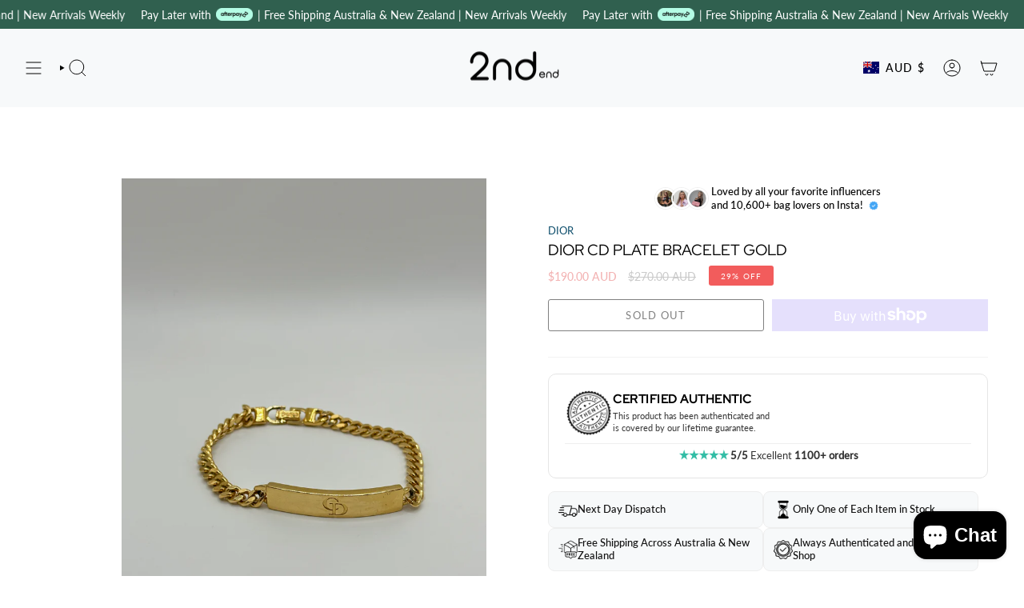

--- FILE ---
content_type: text/html; charset=utf-8
request_url: https://2ndend.com/products/dior-cd-plate-bracelet-gold
body_size: 64089
content:
<!doctype html>
<html class="no-js no-touch supports-no-cookies" lang="en">

  <head>
  <meta charset="UTF-8">
  <meta http-equiv="X-UA-Compatible" content="IE=edge">
  <meta name="viewport" content="width=device-width, initial-scale=1.0">
  <meta name="theme-color" content="#212121">
  <link rel="canonical" href="https://2ndend.com/products/dior-cd-plate-bracelet-gold">
  <link rel="preconnect" href="https://cdn.shopify.com" crossorigin>
  <!-- ======================= Broadcast Theme V5.3.0 ========================= --><link rel="preconnect" href="https://fonts.shopifycdn.com" crossorigin><link href="//2ndend.com/cdn/shop/t/4/assets/theme.css?v=167653236736858160031760787668" as="style" rel="preload">
  <link href="//2ndend.com/cdn/shop/t/4/assets/vendor.js?v=93779096473886333451699272598" as="script" rel="preload">
  <link href="//2ndend.com/cdn/shop/t/4/assets/theme.js?v=138928274754105767801699272598" as="script" rel="preload">

    <link rel="icon" type="image/png" href="//2ndend.com/cdn/shop/files/1_cd342c00-c1a7-4dac-810d-f6148d9d04cf.png?crop=center&height=32&v=1700699213&width=32">
  

  <!-- Title and description ================================================ -->
  
  <title>
    
    DIOR CD PLATE BRACELET GOLD
    
    
    
      &ndash; 2NDEND
    
  </title>

  
    <meta name="description" content="AUTHENTIC DIOR CD PLATE BRACELET GOLD: [Details] - Condition is 9/10- No flaws or anything just some tiny scratches- 19cm long For further inquiries please email us at info@2ndend.com or reach out on Instagram. Dior is a registered trademark. We are not affiliated with Dior.">
  

  <meta property="og:site_name" content="2NDEND">
<meta property="og:url" content="https://2ndend.com/products/dior-cd-plate-bracelet-gold">
<meta property="og:title" content="DIOR CD PLATE BRACELET GOLD">
<meta property="og:type" content="product">
<meta property="og:description" content="AUTHENTIC DIOR CD PLATE BRACELET GOLD: [Details] - Condition is 9/10- No flaws or anything just some tiny scratches- 19cm long For further inquiries please email us at info@2ndend.com or reach out on Instagram. Dior is a registered trademark. We are not affiliated with Dior."><meta property="og:image" content="http://2ndend.com/cdn/shop/files/IMG_1651.jpg?v=1686840014">
  <meta property="og:image:secure_url" content="https://2ndend.com/cdn/shop/files/IMG_1651.jpg?v=1686840014">
  <meta property="og:image:width" content="3024">
  <meta property="og:image:height" content="4032"><meta property="og:price:amount" content="190.00">
  <meta property="og:price:currency" content="AUD"><meta name="twitter:card" content="summary_large_image">
<meta name="twitter:title" content="DIOR CD PLATE BRACELET GOLD">
<meta name="twitter:description" content="AUTHENTIC DIOR CD PLATE BRACELET GOLD: [Details] - Condition is 9/10- No flaws or anything just some tiny scratches- 19cm long For further inquiries please email us at info@2ndend.com or reach out on Instagram. Dior is a registered trademark. We are not affiliated with Dior.">

  <!-- CSS ================================================================== -->

  <link href="//2ndend.com/cdn/shop/t/4/assets/font-settings.css?v=182730226646483044251762486587" rel="stylesheet" type="text/css" media="all" />

  
<style data-shopify>

:root {--scrollbar-width: 0px;





--COLOR-VIDEO-BG: #f2f2f2;
--COLOR-BG-BRIGHTER: #f2f2f2;--COLOR-BG: #ffffff;--COLOR-BG-ALPHA-25: rgba(255, 255, 255, 0.25);
--COLOR-BG-TRANSPARENT: rgba(255, 255, 255, 0);
--COLOR-BG-SECONDARY: #faf7f7;
--COLOR-BG-SECONDARY-LIGHTEN: #ffffff;
--COLOR-BG-RGB: 255, 255, 255;

--COLOR-TEXT-DARK: #000000;
--COLOR-TEXT: #000000;
--COLOR-TEXT-LIGHT: #4d4d4d;


/* === Opacity shades of grey ===*/
--COLOR-A5:  rgba(0, 0, 0, 0.05);
--COLOR-A10: rgba(0, 0, 0, 0.1);
--COLOR-A15: rgba(0, 0, 0, 0.15);
--COLOR-A20: rgba(0, 0, 0, 0.2);
--COLOR-A25: rgba(0, 0, 0, 0.25);
--COLOR-A30: rgba(0, 0, 0, 0.3);
--COLOR-A35: rgba(0, 0, 0, 0.35);
--COLOR-A40: rgba(0, 0, 0, 0.4);
--COLOR-A45: rgba(0, 0, 0, 0.45);
--COLOR-A50: rgba(0, 0, 0, 0.5);
--COLOR-A55: rgba(0, 0, 0, 0.55);
--COLOR-A60: rgba(0, 0, 0, 0.6);
--COLOR-A65: rgba(0, 0, 0, 0.65);
--COLOR-A70: rgba(0, 0, 0, 0.7);
--COLOR-A75: rgba(0, 0, 0, 0.75);
--COLOR-A80: rgba(0, 0, 0, 0.8);
--COLOR-A85: rgba(0, 0, 0, 0.85);
--COLOR-A90: rgba(0, 0, 0, 0.9);
--COLOR-A95: rgba(0, 0, 0, 0.95);

--COLOR-BORDER: rgb(243, 243, 243);
--COLOR-BORDER-LIGHT: #f8f8f8;
--COLOR-BORDER-HAIRLINE: #f7f7f7;
--COLOR-BORDER-DARK: #c0c0c0;/* === Bright color ===*/
--COLOR-PRIMARY: #212121;
--COLOR-PRIMARY-HOVER: #000000;
--COLOR-PRIMARY-FADE: rgba(33, 33, 33, 0.05);
--COLOR-PRIMARY-FADE-HOVER: rgba(33, 33, 33, 0.1);
--COLOR-PRIMARY-LIGHT: #855656;--COLOR-PRIMARY-OPPOSITE: #ffffff;



/* === link Color ===*/
--COLOR-LINK: #0c4d6b;
--COLOR-LINK-HOVER: rgba(12, 77, 107, 0.7);
--COLOR-LINK-FADE: rgba(12, 77, 107, 0.05);
--COLOR-LINK-FADE-HOVER: rgba(12, 77, 107, 0.1);--COLOR-LINK-OPPOSITE: #ffffff;


/* === Product grid sale tags ===*/
--COLOR-SALE-BG: #f25c5c;
--COLOR-SALE-TEXT: #ffffff;--COLOR-SALE-TEXT-SECONDARY: #f25c5c;

/* === Product grid badges ===*/
--COLOR-BADGE-BG: #363b41;
--COLOR-BADGE-TEXT: #ffffff;

/* === Product sale color ===*/
--COLOR-SALE: #ed1010;

/* === Gray background on Product grid items ===*/--filter-bg: .97;/* === Helper colors for form error states ===*/
--COLOR-ERROR: #721C24;
--COLOR-ERROR-BG: #F8D7DA;
--COLOR-ERROR-BORDER: #F5C6CB;



  --RADIUS: 3px;
  --RADIUS-SELECT: 3px;

--COLOR-HEADER-BG: #ffffff;--COLOR-HEADER-BG-TRANSPARENT: rgba(255, 255, 255, 0);
--COLOR-HEADER-LINK: #000000;
--COLOR-HEADER-LINK-HOVER: rgba(0, 0, 0, 0.7);

--COLOR-MENU-BG: #f7f9fa;
--COLOR-MENU-LINK: #000000;
--COLOR-MENU-LINK-HOVER: rgba(0, 0, 0, 0.7);
--COLOR-SUBMENU-BG: #ffffff;
--COLOR-SUBMENU-LINK: #000000;
--COLOR-SUBMENU-LINK-HOVER: rgba(0, 0, 0, 0.7);
--COLOR-SUBMENU-TEXT-LIGHT: #4d4d4d;
--COLOR-MENU-TRANSPARENT: #ffffff;
--COLOR-MENU-TRANSPARENT-HOVER: rgba(255, 255, 255, 0.7);--COLOR-FOOTER-BG: #212121;
--COLOR-FOOTER-BG-HAIRLINE: #292929;
--COLOR-FOOTER-TEXT: #f7f9fa;
--COLOR-FOOTER-TEXT-A35: rgba(247, 249, 250, 0.35);
--COLOR-FOOTER-TEXT-A75: rgba(247, 249, 250, 0.75);
--COLOR-FOOTER-LINK: #e1e1e1;
--COLOR-FOOTER-LINK-HOVER: rgba(225, 225, 225, 0.7);
--COLOR-FOOTER-BORDER: #535353;

--TRANSPARENT: rgba(255, 255, 255, 0);

/* === Default overlay opacity ===*/
--overlay-opacity: 0;
--underlay-opacity: 1;
--underlay-bg: rgba(0,0,0,0.4);

/* === Custom Cursor ===*/
--ICON-ZOOM-IN: url( "//2ndend.com/cdn/shop/t/4/assets/icon-zoom-in.svg?v=182473373117644429561699272598" );
--ICON-ZOOM-OUT: url( "//2ndend.com/cdn/shop/t/4/assets/icon-zoom-out.svg?v=101497157853986683871699272598" );

/* === Custom Icons ===*/


  
  --ICON-ADD-BAG: url( "//2ndend.com/cdn/shop/t/4/assets/icon-add-bag.svg?v=23763382405227654651699272598" );
  --ICON-ADD-CART: url( "//2ndend.com/cdn/shop/t/4/assets/icon-add-cart.svg?v=3962293684743587821699272598" );
  --ICON-ARROW-LEFT: url( "//2ndend.com/cdn/shop/t/4/assets/icon-arrow-left.svg?v=136066145774695772731699272598" );
  --ICON-ARROW-RIGHT: url( "//2ndend.com/cdn/shop/t/4/assets/icon-arrow-right.svg?v=150928298113663093401699272598" );
  --ICON-SELECT: url("//2ndend.com/cdn/shop/t/4/assets/icon-select.svg?v=167170173659852274001699272598");


--PRODUCT-GRID-ASPECT-RATIO: 110.0%;

/* === Typography ===*/
--FONT-WEIGHT-BODY: 400;
--FONT-WEIGHT-BODY-BOLD: 500;

--FONT-STACK-BODY: Lato, sans-serif;
--FONT-STYLE-BODY: normal;
--FONT-STYLE-BODY-ITALIC: italic;
--FONT-ADJUST-BODY: 0.9;

--FONT-WEIGHT-HEADING: 400;
--FONT-WEIGHT-HEADING-BOLD: 500;

--FONT-UPPERCASE-HEADING: uppercase;

--FONT-STACK-HEADING: "Red Hat Display", sans-serif;
--FONT-STYLE-HEADING: normal;
--FONT-STYLE-HEADING-ITALIC: italic;
--FONT-ADJUST-HEADING: 1.0;

--FONT-STACK-NAV: Lato, sans-serif;
--FONT-STYLE-NAV: normal;
--FONT-STYLE-NAV-ITALIC: italic;
--FONT-ADJUST-NAV: 1.0;

--FONT-WEIGHT-NAV: 400;
--FONT-WEIGHT-NAV-BOLD: 500;

--FONT-SIZE-BASE: 0.9rem;
--FONT-SIZE-BASE-PERCENT: 0.9;

/* === Parallax ===*/
--PARALLAX-STRENGTH-MIN: 120.0%;
--PARALLAX-STRENGTH-MAX: 130.0%;--COLUMNS: 4;
--COLUMNS-MEDIUM: 3;
--COLUMNS-SMALL: 2;
--COLUMNS-MOBILE: 1;--LAYOUT-OUTER: 32px;
  --LAYOUT-GUTTER: 32px;
  --LAYOUT-OUTER-MEDIUM: 22px;
  --LAYOUT-GUTTER-MEDIUM: 22px;
  --LAYOUT-OUTER-SMALL: 16px;
  --LAYOUT-GUTTER-SMALL: 16px;--base-animation-delay: 0ms;
--line-height-normal: 1.375; /* Equals to line-height: normal; */--SIDEBAR-WIDTH: 270px;
  --SIDEBAR-WIDTH-MEDIUM: 258px;--DRAWER-WIDTH: 380px;--ICON-STROKE-WIDTH: 1px;/* === Button General ===*/
--BTN-FONT-STACK: Lato, sans-serif;
--BTN-FONT-WEIGHT: 400;
--BTN-FONT-STYLE: normal;
--BTN-FONT-SIZE: 13px;

--BTN-LETTER-SPACING: 0.1em;
--BTN-UPPERCASE: uppercase;
--BTN-TEXT-ARROW-OFFSET: -1px;

/* === Button Primary ===*/
--BTN-PRIMARY-BORDER-COLOR: #000000;
--BTN-PRIMARY-BG-COLOR: #000000;
--BTN-PRIMARY-TEXT-COLOR: #ffffff;


  --BTN-PRIMARY-BG-COLOR-BRIGHTER: #1a1a1a;


/* === Button Secondary ===*/
--BTN-SECONDARY-BORDER-COLOR: #2f3c4d;
--BTN-SECONDARY-BG-COLOR: #2f3c4d;
--BTN-SECONDARY-TEXT-COLOR: #ffffff;


  --BTN-SECONDARY-BG-COLOR-BRIGHTER: #42556d;


/* === Button White ===*/
--TEXT-BTN-BORDER-WHITE: #fff;
--TEXT-BTN-BG-WHITE: #fff;
--TEXT-BTN-WHITE: #000;
--TEXT-BTN-BG-WHITE-BRIGHTER: #f2f2f2;

/* === Button Black ===*/
--TEXT-BTN-BG-BLACK: #000;
--TEXT-BTN-BORDER-BLACK: #000;
--TEXT-BTN-BLACK: #fff;
--TEXT-BTN-BG-BLACK-BRIGHTER: #1a1a1a;

/* === Cart Gradient ===*/


  --FREE-SHIPPING-GRADIENT: linear-gradient(57deg, rgba(249, 233, 143, 1) 8%, rgba(255, 198, 54, 1) 47%, rgba(43, 182, 104, 1) 83%);


}

::backdrop {
  --underlay-opacity: 1;
  --underlay-bg: rgba(0,0,0,0.4);
}
</style>


  <link href="//2ndend.com/cdn/shop/t/4/assets/theme.css?v=167653236736858160031760787668" rel="stylesheet" type="text/css" media="all" />

<script>
    if (window.navigator.userAgent.indexOf('MSIE ') > 0 || window.navigator.userAgent.indexOf('Trident/') > 0) {
      document.documentElement.className = document.documentElement.className + ' ie';

      var scripts = document.getElementsByTagName('script')[0];
      var polyfill = document.createElement("script");
      polyfill.defer = true;
      polyfill.src = "//2ndend.com/cdn/shop/t/4/assets/ie11.js?v=144489047535103983231699272598";

      scripts.parentNode.insertBefore(polyfill, scripts);
    } else {
      document.documentElement.className = document.documentElement.className.replace('no-js', 'js');
    }

    document.documentElement.style.setProperty('--scrollbar-width', `${getScrollbarWidth()}px`);

    function getScrollbarWidth() {
      // Creating invisible container
      const outer = document.createElement('div');
      outer.style.visibility = 'hidden';
      outer.style.overflow = 'scroll'; // forcing scrollbar to appear
      outer.style.msOverflowStyle = 'scrollbar'; // needed for WinJS apps
      document.documentElement.appendChild(outer);

      // Creating inner element and placing it in the container
      const inner = document.createElement('div');
      outer.appendChild(inner);

      // Calculating difference between container's full width and the child width
      const scrollbarWidth = outer.offsetWidth - inner.offsetWidth;

      // Removing temporary elements from the DOM
      outer.parentNode.removeChild(outer);

      return scrollbarWidth;
    }

    let root = '/';
    if (root[root.length - 1] !== '/') {
      root = root + '/';
    }

    window.theme = {
      routes: {
        root: root,
        cart_url: '/cart',
        cart_add_url: '/cart/add',
        cart_change_url: '/cart/change',
        product_recommendations_url: '/recommendations/products',
        predictive_search_url: '/search/suggest',
        addresses_url: '/account/addresses'
      },
      assets: {
        photoswipe: '//2ndend.com/cdn/shop/t/4/assets/photoswipe.js?v=162613001030112971491699272599',
        smoothscroll: '//2ndend.com/cdn/shop/t/4/assets/smoothscroll.js?v=37906625415260927261699272597',
      },
      strings: {
        addToCart: "Add to cart",
        cartAcceptanceError: "You must accept our terms and conditions.",
        soldOut: "Sold Out",
        from: "From",
        preOrder: "Pre-order",
        sale: "Sale",
        subscription: "Subscription",
        unavailable: "Unavailable",
        unitPrice: "Unit price",
        unitPriceSeparator: "per",
        shippingCalcSubmitButton: "Calculate shipping",
        shippingCalcSubmitButtonDisabled: "Calculating...",
        selectValue: "Select value",
        selectColor: "Select color",
        oneColor: "color",
        otherColor: "colors",
        upsellAddToCart: "Add",
        free: "Free",
        swatchesColor: "Color, Colour"
      },
      settings: {
        customerLoggedIn: null ? true : false,
        cartDrawerEnabled: true,
        enableQuickAdd: true,
        enableAnimations: true,
        variantOnSale: true,
      },
      sliderArrows: {
        prev: '<button type="button" class="slider__button slider__button--prev" data-button-arrow data-button-prev>' + "Previous" + '</button>',
        next: '<button type="button" class="slider__button slider__button--next" data-button-arrow data-button-next>' + "Next" + '</button>',
      },
      moneyFormat: true ? "${{amount}} AUD" : "${{amount}} AUD",
      moneyWithoutCurrencyFormat: "${{amount}} AUD",
      moneyWithCurrencyFormat: "${{amount}} AUD",
      subtotal: 0,
      info: {
        name: 'broadcast'
      },
      version: '5.3.0'
    };

    if (window.performance) {
      window.performance.mark('init');
    } else {
      window.fastNetworkAndCPU = false;
    }

    let windowInnerHeight = window.innerHeight;
    document.documentElement.style.setProperty('--full-height', `${windowInnerHeight}px`);
    document.documentElement.style.setProperty('--three-quarters', `${windowInnerHeight * 0.75}px`);
    document.documentElement.style.setProperty('--two-thirds', `${windowInnerHeight * 0.66}px`);
    document.documentElement.style.setProperty('--one-half', `${windowInnerHeight * 0.5}px`);
    document.documentElement.style.setProperty('--one-third', `${windowInnerHeight * 0.33}px`);
    document.documentElement.style.setProperty('--one-fifth', `${windowInnerHeight * 0.2}px`);
  </script>

  
    <script src="//2ndend.com/cdn/shopifycloud/storefront/assets/themes_support/shopify_common-5f594365.js" defer="defer"></script>
  

  <!-- Theme Javascript ============================================================== -->
  <script src="//2ndend.com/cdn/shop/t/4/assets/vendor.js?v=93779096473886333451699272598" defer="defer"></script>
  <script src="//2ndend.com/cdn/shop/t/4/assets/theme.js?v=138928274754105767801699272598" defer="defer"></script><!-- Shopify app scripts =========================================================== -->

  <script>window.performance && window.performance.mark && window.performance.mark('shopify.content_for_header.start');</script><meta name="robots" content="noindex,nofollow">
<meta name="facebook-domain-verification" content="gqr1esueu0va9i1ugmin19zv8kjfrk">
<meta name="google-site-verification" content="AcSIy7JIUEspIU-K_7HxuM-H0wxJ1LI9tzTdzfTMB50">
<meta id="shopify-digital-wallet" name="shopify-digital-wallet" content="/77106544941/digital_wallets/dialog">
<meta name="shopify-checkout-api-token" content="e1143e0197bc2c5bcdfc09927d24b9f1">
<meta id="in-context-paypal-metadata" data-shop-id="77106544941" data-venmo-supported="false" data-environment="production" data-locale="en_US" data-paypal-v4="true" data-currency="AUD">
<link rel="alternate" type="application/json+oembed" href="https://2ndend.com/products/dior-cd-plate-bracelet-gold.oembed">
<script async="async" src="/checkouts/internal/preloads.js?locale=en-AU"></script>
<link rel="preconnect" href="https://shop.app" crossorigin="anonymous">
<script async="async" src="https://shop.app/checkouts/internal/preloads.js?locale=en-AU&shop_id=77106544941" crossorigin="anonymous"></script>
<script id="apple-pay-shop-capabilities" type="application/json">{"shopId":77106544941,"countryCode":"AU","currencyCode":"AUD","merchantCapabilities":["supports3DS"],"merchantId":"gid:\/\/shopify\/Shop\/77106544941","merchantName":"2NDEND","requiredBillingContactFields":["postalAddress","email"],"requiredShippingContactFields":["postalAddress","email"],"shippingType":"shipping","supportedNetworks":["visa","masterCard","amex","jcb"],"total":{"type":"pending","label":"2NDEND","amount":"1.00"},"shopifyPaymentsEnabled":true,"supportsSubscriptions":true}</script>
<script id="shopify-features" type="application/json">{"accessToken":"e1143e0197bc2c5bcdfc09927d24b9f1","betas":["rich-media-storefront-analytics"],"domain":"2ndend.com","predictiveSearch":true,"shopId":77106544941,"locale":"en"}</script>
<script>var Shopify = Shopify || {};
Shopify.shop = "313bb1.myshopify.com";
Shopify.locale = "en";
Shopify.currency = {"active":"AUD","rate":"1.0"};
Shopify.country = "AU";
Shopify.theme = {"name":"Broadcast","id":162799747373,"schema_name":"Broadcast","schema_version":"5.3.0","theme_store_id":868,"role":"main"};
Shopify.theme.handle = "null";
Shopify.theme.style = {"id":null,"handle":null};
Shopify.cdnHost = "2ndend.com/cdn";
Shopify.routes = Shopify.routes || {};
Shopify.routes.root = "/";</script>
<script type="module">!function(o){(o.Shopify=o.Shopify||{}).modules=!0}(window);</script>
<script>!function(o){function n(){var o=[];function n(){o.push(Array.prototype.slice.apply(arguments))}return n.q=o,n}var t=o.Shopify=o.Shopify||{};t.loadFeatures=n(),t.autoloadFeatures=n()}(window);</script>
<script>
  window.ShopifyPay = window.ShopifyPay || {};
  window.ShopifyPay.apiHost = "shop.app\/pay";
  window.ShopifyPay.redirectState = null;
</script>
<script id="shop-js-analytics" type="application/json">{"pageType":"product"}</script>
<script defer="defer" async type="module" src="//2ndend.com/cdn/shopifycloud/shop-js/modules/v2/client.init-shop-cart-sync_DtuiiIyl.en.esm.js"></script>
<script defer="defer" async type="module" src="//2ndend.com/cdn/shopifycloud/shop-js/modules/v2/chunk.common_CUHEfi5Q.esm.js"></script>
<script type="module">
  await import("//2ndend.com/cdn/shopifycloud/shop-js/modules/v2/client.init-shop-cart-sync_DtuiiIyl.en.esm.js");
await import("//2ndend.com/cdn/shopifycloud/shop-js/modules/v2/chunk.common_CUHEfi5Q.esm.js");

  window.Shopify.SignInWithShop?.initShopCartSync?.({"fedCMEnabled":true,"windoidEnabled":true});

</script>
<script>
  window.Shopify = window.Shopify || {};
  if (!window.Shopify.featureAssets) window.Shopify.featureAssets = {};
  window.Shopify.featureAssets['shop-js'] = {"shop-cart-sync":["modules/v2/client.shop-cart-sync_DFoTY42P.en.esm.js","modules/v2/chunk.common_CUHEfi5Q.esm.js"],"init-fed-cm":["modules/v2/client.init-fed-cm_D2UNy1i2.en.esm.js","modules/v2/chunk.common_CUHEfi5Q.esm.js"],"init-shop-email-lookup-coordinator":["modules/v2/client.init-shop-email-lookup-coordinator_BQEe2rDt.en.esm.js","modules/v2/chunk.common_CUHEfi5Q.esm.js"],"shop-cash-offers":["modules/v2/client.shop-cash-offers_3CTtReFF.en.esm.js","modules/v2/chunk.common_CUHEfi5Q.esm.js","modules/v2/chunk.modal_BewljZkx.esm.js"],"shop-button":["modules/v2/client.shop-button_C6oxCjDL.en.esm.js","modules/v2/chunk.common_CUHEfi5Q.esm.js"],"init-windoid":["modules/v2/client.init-windoid_5pix8xhK.en.esm.js","modules/v2/chunk.common_CUHEfi5Q.esm.js"],"avatar":["modules/v2/client.avatar_BTnouDA3.en.esm.js"],"init-shop-cart-sync":["modules/v2/client.init-shop-cart-sync_DtuiiIyl.en.esm.js","modules/v2/chunk.common_CUHEfi5Q.esm.js"],"shop-toast-manager":["modules/v2/client.shop-toast-manager_BYv_8cH1.en.esm.js","modules/v2/chunk.common_CUHEfi5Q.esm.js"],"pay-button":["modules/v2/client.pay-button_FnF9EIkY.en.esm.js","modules/v2/chunk.common_CUHEfi5Q.esm.js"],"shop-login-button":["modules/v2/client.shop-login-button_CH1KUpOf.en.esm.js","modules/v2/chunk.common_CUHEfi5Q.esm.js","modules/v2/chunk.modal_BewljZkx.esm.js"],"init-customer-accounts-sign-up":["modules/v2/client.init-customer-accounts-sign-up_aj7QGgYS.en.esm.js","modules/v2/client.shop-login-button_CH1KUpOf.en.esm.js","modules/v2/chunk.common_CUHEfi5Q.esm.js","modules/v2/chunk.modal_BewljZkx.esm.js"],"init-shop-for-new-customer-accounts":["modules/v2/client.init-shop-for-new-customer-accounts_NbnYRf_7.en.esm.js","modules/v2/client.shop-login-button_CH1KUpOf.en.esm.js","modules/v2/chunk.common_CUHEfi5Q.esm.js","modules/v2/chunk.modal_BewljZkx.esm.js"],"init-customer-accounts":["modules/v2/client.init-customer-accounts_ppedhqCH.en.esm.js","modules/v2/client.shop-login-button_CH1KUpOf.en.esm.js","modules/v2/chunk.common_CUHEfi5Q.esm.js","modules/v2/chunk.modal_BewljZkx.esm.js"],"shop-follow-button":["modules/v2/client.shop-follow-button_CMIBBa6u.en.esm.js","modules/v2/chunk.common_CUHEfi5Q.esm.js","modules/v2/chunk.modal_BewljZkx.esm.js"],"lead-capture":["modules/v2/client.lead-capture_But0hIyf.en.esm.js","modules/v2/chunk.common_CUHEfi5Q.esm.js","modules/v2/chunk.modal_BewljZkx.esm.js"],"checkout-modal":["modules/v2/client.checkout-modal_BBxc70dQ.en.esm.js","modules/v2/chunk.common_CUHEfi5Q.esm.js","modules/v2/chunk.modal_BewljZkx.esm.js"],"shop-login":["modules/v2/client.shop-login_hM3Q17Kl.en.esm.js","modules/v2/chunk.common_CUHEfi5Q.esm.js","modules/v2/chunk.modal_BewljZkx.esm.js"],"payment-terms":["modules/v2/client.payment-terms_CAtGlQYS.en.esm.js","modules/v2/chunk.common_CUHEfi5Q.esm.js","modules/v2/chunk.modal_BewljZkx.esm.js"]};
</script>
<script>(function() {
  var isLoaded = false;
  function asyncLoad() {
    if (isLoaded) return;
    isLoaded = true;
    var urls = ["https:\/\/static.klaviyo.com\/onsite\/js\/klaviyo.js?company_id=SpNLDr\u0026shop=313bb1.myshopify.com"];
    for (var i = 0; i < urls.length; i++) {
      var s = document.createElement('script');
      s.type = 'text/javascript';
      s.async = true;
      s.src = urls[i];
      var x = document.getElementsByTagName('script')[0];
      x.parentNode.insertBefore(s, x);
    }
  };
  if(window.attachEvent) {
    window.attachEvent('onload', asyncLoad);
  } else {
    window.addEventListener('load', asyncLoad, false);
  }
})();</script>
<script id="__st">var __st={"a":77106544941,"offset":36000,"reqid":"17a92d0a-c10b-4fd2-9890-805963779380-1766247716","pageurl":"2ndend.com\/products\/dior-cd-plate-bracelet-gold","u":"cc7a22a38462","p":"product","rtyp":"product","rid":8442105659693};</script>
<script>window.ShopifyPaypalV4VisibilityTracking = true;</script>
<script id="captcha-bootstrap">!function(){'use strict';const t='contact',e='account',n='new_comment',o=[[t,t],['blogs',n],['comments',n],[t,'customer']],c=[[e,'customer_login'],[e,'guest_login'],[e,'recover_customer_password'],[e,'create_customer']],r=t=>t.map((([t,e])=>`form[action*='/${t}']:not([data-nocaptcha='true']) input[name='form_type'][value='${e}']`)).join(','),a=t=>()=>t?[...document.querySelectorAll(t)].map((t=>t.form)):[];function s(){const t=[...o],e=r(t);return a(e)}const i='password',u='form_key',d=['recaptcha-v3-token','g-recaptcha-response','h-captcha-response',i],f=()=>{try{return window.sessionStorage}catch{return}},m='__shopify_v',_=t=>t.elements[u];function p(t,e,n=!1){try{const o=window.sessionStorage,c=JSON.parse(o.getItem(e)),{data:r}=function(t){const{data:e,action:n}=t;return t[m]||n?{data:e,action:n}:{data:t,action:n}}(c);for(const[e,n]of Object.entries(r))t.elements[e]&&(t.elements[e].value=n);n&&o.removeItem(e)}catch(o){console.error('form repopulation failed',{error:o})}}const l='form_type',E='cptcha';function T(t){t.dataset[E]=!0}const w=window,h=w.document,L='Shopify',v='ce_forms',y='captcha';let A=!1;((t,e)=>{const n=(g='f06e6c50-85a8-45c8-87d0-21a2b65856fe',I='https://cdn.shopify.com/shopifycloud/storefront-forms-hcaptcha/ce_storefront_forms_captcha_hcaptcha.v1.5.2.iife.js',D={infoText:'Protected by hCaptcha',privacyText:'Privacy',termsText:'Terms'},(t,e,n)=>{const o=w[L][v],c=o.bindForm;if(c)return c(t,g,e,D).then(n);var r;o.q.push([[t,g,e,D],n]),r=I,A||(h.body.append(Object.assign(h.createElement('script'),{id:'captcha-provider',async:!0,src:r})),A=!0)});var g,I,D;w[L]=w[L]||{},w[L][v]=w[L][v]||{},w[L][v].q=[],w[L][y]=w[L][y]||{},w[L][y].protect=function(t,e){n(t,void 0,e),T(t)},Object.freeze(w[L][y]),function(t,e,n,w,h,L){const[v,y,A,g]=function(t,e,n){const i=e?o:[],u=t?c:[],d=[...i,...u],f=r(d),m=r(i),_=r(d.filter((([t,e])=>n.includes(e))));return[a(f),a(m),a(_),s()]}(w,h,L),I=t=>{const e=t.target;return e instanceof HTMLFormElement?e:e&&e.form},D=t=>v().includes(t);t.addEventListener('submit',(t=>{const e=I(t);if(!e)return;const n=D(e)&&!e.dataset.hcaptchaBound&&!e.dataset.recaptchaBound,o=_(e),c=g().includes(e)&&(!o||!o.value);(n||c)&&t.preventDefault(),c&&!n&&(function(t){try{if(!f())return;!function(t){const e=f();if(!e)return;const n=_(t);if(!n)return;const o=n.value;o&&e.removeItem(o)}(t);const e=Array.from(Array(32),(()=>Math.random().toString(36)[2])).join('');!function(t,e){_(t)||t.append(Object.assign(document.createElement('input'),{type:'hidden',name:u})),t.elements[u].value=e}(t,e),function(t,e){const n=f();if(!n)return;const o=[...t.querySelectorAll(`input[type='${i}']`)].map((({name:t})=>t)),c=[...d,...o],r={};for(const[a,s]of new FormData(t).entries())c.includes(a)||(r[a]=s);n.setItem(e,JSON.stringify({[m]:1,action:t.action,data:r}))}(t,e)}catch(e){console.error('failed to persist form',e)}}(e),e.submit())}));const S=(t,e)=>{t&&!t.dataset[E]&&(n(t,e.some((e=>e===t))),T(t))};for(const o of['focusin','change'])t.addEventListener(o,(t=>{const e=I(t);D(e)&&S(e,y())}));const B=e.get('form_key'),M=e.get(l),P=B&&M;t.addEventListener('DOMContentLoaded',(()=>{const t=y();if(P)for(const e of t)e.elements[l].value===M&&p(e,B);[...new Set([...A(),...v().filter((t=>'true'===t.dataset.shopifyCaptcha))])].forEach((e=>S(e,t)))}))}(h,new URLSearchParams(w.location.search),n,t,e,['guest_login'])})(!0,!0)}();</script>
<script integrity="sha256-4kQ18oKyAcykRKYeNunJcIwy7WH5gtpwJnB7kiuLZ1E=" data-source-attribution="shopify.loadfeatures" defer="defer" src="//2ndend.com/cdn/shopifycloud/storefront/assets/storefront/load_feature-a0a9edcb.js" crossorigin="anonymous"></script>
<script crossorigin="anonymous" defer="defer" src="//2ndend.com/cdn/shopifycloud/storefront/assets/shopify_pay/storefront-65b4c6d7.js?v=20250812"></script>
<script data-source-attribution="shopify.dynamic_checkout.dynamic.init">var Shopify=Shopify||{};Shopify.PaymentButton=Shopify.PaymentButton||{isStorefrontPortableWallets:!0,init:function(){window.Shopify.PaymentButton.init=function(){};var t=document.createElement("script");t.src="https://2ndend.com/cdn/shopifycloud/portable-wallets/latest/portable-wallets.en.js",t.type="module",document.head.appendChild(t)}};
</script>
<script data-source-attribution="shopify.dynamic_checkout.buyer_consent">
  function portableWalletsHideBuyerConsent(e){var t=document.getElementById("shopify-buyer-consent"),n=document.getElementById("shopify-subscription-policy-button");t&&n&&(t.classList.add("hidden"),t.setAttribute("aria-hidden","true"),n.removeEventListener("click",e))}function portableWalletsShowBuyerConsent(e){var t=document.getElementById("shopify-buyer-consent"),n=document.getElementById("shopify-subscription-policy-button");t&&n&&(t.classList.remove("hidden"),t.removeAttribute("aria-hidden"),n.addEventListener("click",e))}window.Shopify?.PaymentButton&&(window.Shopify.PaymentButton.hideBuyerConsent=portableWalletsHideBuyerConsent,window.Shopify.PaymentButton.showBuyerConsent=portableWalletsShowBuyerConsent);
</script>
<script>
  function portableWalletsCleanup(e){e&&e.src&&console.error("Failed to load portable wallets script "+e.src);var t=document.querySelectorAll("shopify-accelerated-checkout .shopify-payment-button__skeleton, shopify-accelerated-checkout-cart .wallet-cart-button__skeleton"),e=document.getElementById("shopify-buyer-consent");for(let e=0;e<t.length;e++)t[e].remove();e&&e.remove()}function portableWalletsNotLoadedAsModule(e){e instanceof ErrorEvent&&"string"==typeof e.message&&e.message.includes("import.meta")&&"string"==typeof e.filename&&e.filename.includes("portable-wallets")&&(window.removeEventListener("error",portableWalletsNotLoadedAsModule),window.Shopify.PaymentButton.failedToLoad=e,"loading"===document.readyState?document.addEventListener("DOMContentLoaded",window.Shopify.PaymentButton.init):window.Shopify.PaymentButton.init())}window.addEventListener("error",portableWalletsNotLoadedAsModule);
</script>

<script type="module" src="https://2ndend.com/cdn/shopifycloud/portable-wallets/latest/portable-wallets.en.js" onError="portableWalletsCleanup(this)" crossorigin="anonymous"></script>
<script nomodule>
  document.addEventListener("DOMContentLoaded", portableWalletsCleanup);
</script>

<link id="shopify-accelerated-checkout-styles" rel="stylesheet" media="screen" href="https://2ndend.com/cdn/shopifycloud/portable-wallets/latest/accelerated-checkout-backwards-compat.css" crossorigin="anonymous">
<style id="shopify-accelerated-checkout-cart">
        #shopify-buyer-consent {
  margin-top: 1em;
  display: inline-block;
  width: 100%;
}

#shopify-buyer-consent.hidden {
  display: none;
}

#shopify-subscription-policy-button {
  background: none;
  border: none;
  padding: 0;
  text-decoration: underline;
  font-size: inherit;
  cursor: pointer;
}

#shopify-subscription-policy-button::before {
  box-shadow: none;
}

      </style>
<script id="sections-script" data-sections="footer" defer="defer" src="//2ndend.com/cdn/shop/t/4/compiled_assets/scripts.js?2957"></script>
<script>window.performance && window.performance.mark && window.performance.mark('shopify.content_for_header.end');</script>

  



<!-- BEGIN app block: shopify://apps/powerful-form-builder/blocks/app-embed/e4bcb1eb-35b2-42e6-bc37-bfe0e1542c9d --><script type="text/javascript" hs-ignore data-cookieconsent="ignore">
  var Globo = Globo || {};
  var globoFormbuilderRecaptchaInit = function(){};
  var globoFormbuilderHcaptchaInit = function(){};
  window.Globo.FormBuilder = window.Globo.FormBuilder || {};
  window.Globo.FormBuilder.shop = {"configuration":{"money_format":"${{amount}}"},"pricing":{"features":{"bulkOrderForm":true,"cartForm":true,"fileUpload":30,"removeCopyright":true,"restrictedEmailDomains":false,"metrics":true}},"settings":{"copyright":"Powered by <a href=\"https://globosoftware.net\" target=\"_blank\">Globo</a> <a href=\"https://apps.shopify.com/form-builder-contact-form\" target=\"_blank\">Contact Form</a>","hideWaterMark":false,"reCaptcha":{"recaptchaType":"v2","siteKey":false,"languageCode":"en"},"hCaptcha":{"siteKey":false},"scrollTop":false,"customCssCode":"","customCssEnabled":false,"additionalColumns":[]},"encryption_form_id":1,"url":"https://app.powerfulform.com/","CDN_URL":"https://dxo9oalx9qc1s.cloudfront.net","app_id":"1783207"};

  if(window.Globo.FormBuilder.shop.settings.customCssEnabled && window.Globo.FormBuilder.shop.settings.customCssCode){
    const customStyle = document.createElement('style');
    customStyle.type = 'text/css';
    customStyle.innerHTML = window.Globo.FormBuilder.shop.settings.customCssCode;
    document.head.appendChild(customStyle);
  }

  window.Globo.FormBuilder.forms = [];
    
      
      
      
      window.Globo.FormBuilder.forms[40460] = {"40460":{"elements":[{"id":"group-1","type":"group","label":"Page 1","description":"","elements":[{"id":"text","type":"text","label":{"en":"Full Name","zh-CN":"Your Name"},"placeholder":{"en":"Full Name","zh-CN":"Your Name"},"description":null,"hideLabel":false,"required":true,"columnWidth":50},{"id":"email","type":"email","label":"Email","placeholder":"Email","description":null,"hideLabel":false,"required":true,"columnWidth":50,"conditionalField":false},{"id":"text-1","type":"text","label":{"en":"Instagram","zh-CN":"Text"},"placeholder":{"en":"Instagram","zh-CN":""},"description":"","limitCharacters":false,"characters":100,"hideLabel":false,"keepPositionLabel":false,"columnWidth":50,"displayType":"show","displayDisjunctive":false,"conditionalField":false},{"id":"phone-1","type":"phone","label":"Phone","placeholder":{"en":"Phone","zh-CN":""},"description":"","validatePhone":false,"onlyShowFlag":false,"defaultCountryCode":"us","limitCharacters":false,"characters":100,"hideLabel":false,"keepPositionLabel":false,"columnWidth":50,"displayType":"show","displayDisjunctive":false,"conditionalField":false,"required":true},{"id":"text-3","type":"text","label":{"en":"Address","zh-CN":"Text"},"placeholder":{"en":"Address","zh-CN":""},"description":"","limitCharacters":false,"characters":100,"hideLabel":false,"keepPositionLabel":false,"columnWidth":100,"displayType":"show","displayDisjunctive":false,"conditionalField":false,"required":true},{"id":"text-2","type":"text","label":{"en":"Item","zh-CN":"Text"},"placeholder":{"en":"e.g Fendi Zucca Baguette Handbag","zh-CN":""},"description":"","limitCharacters":false,"characters":100,"hideLabel":false,"keepPositionLabel":false,"columnWidth":100,"displayType":"show","displayDisjunctive":false,"conditionalField":false,"required":true},{"id":"text-4","type":"text","label":{"en":"Condition\/Defects","zh-CN":"Text"},"placeholder":{"en":"e.g 8\/10 minor rip on leather handle, stain on inside","zh-CN":""},"description":"","limitCharacters":false,"characters":100,"hideLabel":false,"keepPositionLabel":false,"columnWidth":100,"displayType":"show","displayDisjunctive":false,"conditionalField":false},{"id":"text-5","type":"text","label":{"en":"Inclusions","zh-CN":"Text"},"placeholder":{"en":"e.g comes with dust bag and receipt","zh-CN":""},"description":"","limitCharacters":false,"characters":100,"hideLabel":false,"keepPositionLabel":false,"columnWidth":100,"displayType":"show","displayDisjunctive":false,"conditionalField":false},{"id":"text-6","type":"text","label":{"en":"Asking Price","zh-CN":"Text"},"placeholder":{"en":"e.g $500-600","zh-CN":""},"description":"","limitCharacters":false,"characters":100,"hideLabel":false,"keepPositionLabel":false,"columnWidth":50,"displayType":"show","displayDisjunctive":false,"conditionalField":false,"required":true},{"id":"text-7","type":"text","label":{"en":"Place of Purchase","zh-CN":"Text"},"placeholder":{"en":"e.g Facebook Marketplace","zh-CN":""},"description":"","limitCharacters":false,"characters":100,"hideLabel":false,"keepPositionLabel":false,"columnWidth":50,"displayType":"show","displayDisjunctive":false,"conditionalField":false,"required":true},{"id":"textarea","type":"textarea","label":{"en":"Anthing else?","zh-CN":"Message"},"placeholder":"Message","description":null,"hideLabel":false,"required":false,"columnWidth":100,"conditionalField":false},{"id":"file2-1","type":"file2","label":{"en":"Photos - Please make sure to attach clear photos of all angles","zh-CN":"Attachments"},"button-text":"Browse file","placeholder":"Choose file or drag here","hint":"Supported format: JPG, JPEG, PNG, GIF, SVG.","allowed-multiple":true,"allowed-extensions":["jpg","jpeg","png","gif","svg"],"description":"","hideLabel":false,"keepPositionLabel":false,"columnWidth":100,"displayType":"show","displayDisjunctive":false,"conditionalField":false,"required":true},{"id":"acceptTerms-1","type":"acceptTerms","label":{"en":"I agree \u003ca href='https:\/\/2ndend.com\/pages\/consignment-termsandconditions' target='_blank'\u003eTerms and Conditions\u003c\/a\u003e","zh-CN":"I agree \u003ca href='\/' target='_blank'\u003eTerms and Conditions\u003c\/a\u003e"},"rawOption":"Yes","defaultSelected":false,"description":"","columnWidth":50,"displayType":"show","displayDisjunctive":false,"conditionalField":false,"required":true}]}],"errorMessage":{"required":"Please fill in field","minSelections":"Please choose at least {{ min_selections }} options","maxSelections":"Please choose at maximum of {{ max_selections }} options","exactlySelections":"Please choose exactly {{ exact_selections }} options","invalid":"Invalid","invalidName":"Invalid name","invalidEmail":"Invalid email","invalidURL":"Invalid url","invalidPhone":"Invalid phone","invalidNumber":"Invalid number","invalidPassword":"Invalid password","confirmPasswordNotMatch":"Confirmed password doesn't match","customerAlreadyExists":"Customer already exists","fileSizeLimit":"File size limit","fileNotAllowed":"File not allowed","requiredCaptcha":"Required captcha","requiredProducts":"Please select product","limitQuantity":"The number of products left in stock has been exceeded","shopifyInvalidPhone":"phone - Enter a valid phone number to use this delivery method","shopifyPhoneHasAlready":"phone - Phone has already been taken","shopifyInvalidProvice":"addresses.province - is not valid","otherError":"Something went wrong, please try again"},"appearance":{"layout":"default","width":650,"style":"flat","mainColor":"rgba(19,17,18,1)","floatingIcon":"\u003csvg aria-hidden=\"true\" focusable=\"false\" data-prefix=\"far\" data-icon=\"envelope\" class=\"svg-inline--fa fa-envelope fa-w-16\" role=\"img\" xmlns=\"http:\/\/www.w3.org\/2000\/svg\" viewBox=\"0 0 512 512\"\u003e\u003cpath fill=\"currentColor\" d=\"M464 64H48C21.49 64 0 85.49 0 112v288c0 26.51 21.49 48 48 48h416c26.51 0 48-21.49 48-48V112c0-26.51-21.49-48-48-48zm0 48v40.805c-22.422 18.259-58.168 46.651-134.587 106.49-16.841 13.247-50.201 45.072-73.413 44.701-23.208.375-56.579-31.459-73.413-44.701C106.18 199.465 70.425 171.067 48 152.805V112h416zM48 400V214.398c22.914 18.251 55.409 43.862 104.938 82.646 21.857 17.205 60.134 55.186 103.062 54.955 42.717.231 80.509-37.199 103.053-54.947 49.528-38.783 82.032-64.401 104.947-82.653V400H48z\"\u003e\u003c\/path\u003e\u003c\/svg\u003e","floatingText":null,"displayOnAllPage":false,"formType":"normalForm","background":"color","backgroundColor":"#fff","descriptionColor":"#6c757d","headingColor":"#000","labelColor":"#000","optionColor":"#000","paragraphBackground":"#fff","paragraphColor":"#000","popup_trigger":{"after_scrolling":false,"after_timer":false,"on_exit_intent":false},"font":{"family":"Archivo","variant":"regular"}},"afterSubmit":{"action":"clearForm","title":"Thanks for getting in touch!","message":{"en":"\u003cp\u003eWe appreciate you choosing us to sell with! One of our colleagues will get back in touch with you soon!\u003c\/p\u003e\u003cp\u003e\u003cbr\u003e\u003c\/p\u003e\u003cp\u003eHave a great day!\u003c\/p\u003e","zh-CN":"\u003cp\u003eWe appreciate you contacting us. One of our colleagues will get back in touch with you soon!\u003c\/p\u003e\u003cp\u003e\u003cbr\u003e\u003c\/p\u003e\u003cp\u003eHave a great day!\u003c\/p\u003e"},"redirectUrl":null},"footer":{"description":null,"previousText":"Previous","nextText":"Next","submitText":"Submit","submitAlignment":"center"},"header":{"active":true,"title":{"en":"Consignment Form","zh-CN":"Contact us"},"description":{"en":"\u003cp\u003eStart now by completeing the form.\u003c\/p\u003e","zh-CN":"Leave your message and we'll get back to you shortly."},"headerAlignment":"center"},"isStepByStepForm":true,"publish":{"requiredLogin":false,"requiredLoginMessage":"Please \u003ca href='\/account\/login' title='login'\u003elogin\u003c\/a\u003e to continue"},"reCaptcha":{"enable":false},"html":"\n\u003cdiv class=\"globo-form default-form globo-form-id-40460 \" data-locale=\"en\" \u003e\n\n\u003cstyle\u003e\n\n\n    \n        \n        @import url('https:\/\/fonts.googleapis.com\/css?family=Archivo:ital,wght@0,400');\n    \n\n\n.globo-form-id-40460 .globo-form-app{\n    max-width: 650px;\n    width: -webkit-fill-available;\n    \n    background-color: #fff;\n    \n    \n}\n\n.globo-form-id-40460 .globo-form-app .globo-heading{\n    color: #000\n}\n\n\n.globo-form-id-40460 .globo-form-app .header {\n    text-align:center;\n}\n\n\n.globo-form-id-40460 .globo-form-app .globo-description,\n.globo-form-id-40460 .globo-form-app .header .globo-description{\n    color: #6c757d\n}\n.globo-form-id-40460 .globo-form-app .globo-label,\n.globo-form-id-40460 .globo-form-app .globo-form-control label.globo-label,\n.globo-form-id-40460 .globo-form-app .globo-form-control label.globo-label span.label-content{\n    color: #000;\n    text-align: left !important;\n}\n.globo-form-id-40460 .globo-form-app .globo-label.globo-position-label{\n    height: 20px !important;\n}\n.globo-form-id-40460 .globo-form-app .globo-form-control .help-text.globo-description,\n.globo-form-id-40460 .globo-form-app .globo-form-control span.globo-description{\n    color: #6c757d\n}\n.globo-form-id-40460 .globo-form-app .globo-form-control .checkbox-wrapper .globo-option,\n.globo-form-id-40460 .globo-form-app .globo-form-control .radio-wrapper .globo-option\n{\n    color: #000\n}\n.globo-form-id-40460 .globo-form-app .footer,\n.globo-form-id-40460 .globo-form-app .gfb__footer{\n    text-align:center;\n}\n.globo-form-id-40460 .globo-form-app .footer button,\n.globo-form-id-40460 .globo-form-app .gfb__footer button{\n    border:1px solid rgba(19,17,18,1);\n    \n}\n.globo-form-id-40460 .globo-form-app .footer button.submit,\n.globo-form-id-40460 .globo-form-app .gfb__footer button.submit\n.globo-form-id-40460 .globo-form-app .footer button.checkout,\n.globo-form-id-40460 .globo-form-app .gfb__footer button.checkout,\n.globo-form-id-40460 .globo-form-app .footer button.action.loading .spinner,\n.globo-form-id-40460 .globo-form-app .gfb__footer button.action.loading .spinner{\n    background-color: rgba(19,17,18,1);\n    color : #ffffff;\n}\n.globo-form-id-40460 .globo-form-app .globo-form-control .star-rating\u003efieldset:not(:checked)\u003elabel:before {\n    content: url('data:image\/svg+xml; utf8, \u003csvg aria-hidden=\"true\" focusable=\"false\" data-prefix=\"far\" data-icon=\"star\" class=\"svg-inline--fa fa-star fa-w-18\" role=\"img\" xmlns=\"http:\/\/www.w3.org\/2000\/svg\" viewBox=\"0 0 576 512\"\u003e\u003cpath fill=\"rgba(19,17,18,1)\" d=\"M528.1 171.5L382 150.2 316.7 17.8c-11.7-23.6-45.6-23.9-57.4 0L194 150.2 47.9 171.5c-26.2 3.8-36.7 36.1-17.7 54.6l105.7 103-25 145.5c-4.5 26.3 23.2 46 46.4 33.7L288 439.6l130.7 68.7c23.2 12.2 50.9-7.4 46.4-33.7l-25-145.5 105.7-103c19-18.5 8.5-50.8-17.7-54.6zM388.6 312.3l23.7 138.4L288 385.4l-124.3 65.3 23.7-138.4-100.6-98 139-20.2 62.2-126 62.2 126 139 20.2-100.6 98z\"\u003e\u003c\/path\u003e\u003c\/svg\u003e');\n}\n.globo-form-id-40460 .globo-form-app .globo-form-control .star-rating\u003efieldset\u003einput:checked ~ label:before {\n    content: url('data:image\/svg+xml; utf8, \u003csvg aria-hidden=\"true\" focusable=\"false\" data-prefix=\"fas\" data-icon=\"star\" class=\"svg-inline--fa fa-star fa-w-18\" role=\"img\" xmlns=\"http:\/\/www.w3.org\/2000\/svg\" viewBox=\"0 0 576 512\"\u003e\u003cpath fill=\"rgba(19,17,18,1)\" d=\"M259.3 17.8L194 150.2 47.9 171.5c-26.2 3.8-36.7 36.1-17.7 54.6l105.7 103-25 145.5c-4.5 26.3 23.2 46 46.4 33.7L288 439.6l130.7 68.7c23.2 12.2 50.9-7.4 46.4-33.7l-25-145.5 105.7-103c19-18.5 8.5-50.8-17.7-54.6L382 150.2 316.7 17.8c-11.7-23.6-45.6-23.9-57.4 0z\"\u003e\u003c\/path\u003e\u003c\/svg\u003e');\n}\n.globo-form-id-40460 .globo-form-app .globo-form-control .star-rating\u003efieldset:not(:checked)\u003elabel:hover:before,\n.globo-form-id-40460 .globo-form-app .globo-form-control .star-rating\u003efieldset:not(:checked)\u003elabel:hover ~ label:before{\n    content : url('data:image\/svg+xml; utf8, \u003csvg aria-hidden=\"true\" focusable=\"false\" data-prefix=\"fas\" data-icon=\"star\" class=\"svg-inline--fa fa-star fa-w-18\" role=\"img\" xmlns=\"http:\/\/www.w3.org\/2000\/svg\" viewBox=\"0 0 576 512\"\u003e\u003cpath fill=\"rgba(19,17,18,1)\" d=\"M259.3 17.8L194 150.2 47.9 171.5c-26.2 3.8-36.7 36.1-17.7 54.6l105.7 103-25 145.5c-4.5 26.3 23.2 46 46.4 33.7L288 439.6l130.7 68.7c23.2 12.2 50.9-7.4 46.4-33.7l-25-145.5 105.7-103c19-18.5 8.5-50.8-17.7-54.6L382 150.2 316.7 17.8c-11.7-23.6-45.6-23.9-57.4 0z\"\u003e\u003c\/path\u003e\u003c\/svg\u003e')\n}\n.globo-form-id-40460 .globo-form-app .globo-form-control .radio-wrapper .radio-input:checked ~ .radio-label:after {\n    background: rgba(19,17,18,1);\n    background: radial-gradient(rgba(19,17,18,1) 40%, #fff 45%);\n}\n.globo-form-id-40460 .globo-form-app .globo-form-control .checkbox-wrapper .checkbox-input:checked ~ .checkbox-label:before {\n    border-color: rgba(19,17,18,1);\n    box-shadow: 0 4px 6px rgba(50,50,93,0.11), 0 1px 3px rgba(0,0,0,0.08);\n    background-color: rgba(19,17,18,1);\n}\n.globo-form-id-40460 .globo-form-app .step.-completed .step__number,\n.globo-form-id-40460 .globo-form-app .line.-progress,\n.globo-form-id-40460 .globo-form-app .line.-start{\n    background-color: rgba(19,17,18,1);\n}\n.globo-form-id-40460 .globo-form-app .checkmark__check,\n.globo-form-id-40460 .globo-form-app .checkmark__circle{\n    stroke: rgba(19,17,18,1);\n}\n.globo-form-id-40460 .floating-button{\n    background-color: rgba(19,17,18,1);\n}\n.globo-form-id-40460 .globo-form-app .globo-form-control .checkbox-wrapper .checkbox-input ~ .checkbox-label:before,\n.globo-form-app .globo-form-control .radio-wrapper .radio-input ~ .radio-label:after{\n    border-color : rgba(19,17,18,1);\n}\n.globo-form-id-40460 .flatpickr-day.selected, \n.globo-form-id-40460 .flatpickr-day.startRange, \n.globo-form-id-40460 .flatpickr-day.endRange, \n.globo-form-id-40460 .flatpickr-day.selected.inRange, \n.globo-form-id-40460 .flatpickr-day.startRange.inRange, \n.globo-form-id-40460 .flatpickr-day.endRange.inRange, \n.globo-form-id-40460 .flatpickr-day.selected:focus, \n.globo-form-id-40460 .flatpickr-day.startRange:focus, \n.globo-form-id-40460 .flatpickr-day.endRange:focus, \n.globo-form-id-40460 .flatpickr-day.selected:hover, \n.globo-form-id-40460 .flatpickr-day.startRange:hover, \n.globo-form-id-40460 .flatpickr-day.endRange:hover, \n.globo-form-id-40460 .flatpickr-day.selected.prevMonthDay, \n.globo-form-id-40460 .flatpickr-day.startRange.prevMonthDay, \n.globo-form-id-40460 .flatpickr-day.endRange.prevMonthDay, \n.globo-form-id-40460 .flatpickr-day.selected.nextMonthDay, \n.globo-form-id-40460 .flatpickr-day.startRange.nextMonthDay, \n.globo-form-id-40460 .flatpickr-day.endRange.nextMonthDay {\n    background: rgba(19,17,18,1);\n    border-color: rgba(19,17,18,1);\n}\n.globo-form-id-40460 .globo-paragraph,\n.globo-form-id-40460 .globo-paragraph * {\n    background: #fff !important;\n    color: #000 !important;\n    width: 100%!important;\n}\n\n    :root .globo-form-app[data-id=\"40460\"]{\n        --gfb-primary-color: rgba(19,17,18,1);\n        --gfb-form-width: 650px;\n        --gfb-font-family: inherit;\n        --gfb-font-style: inherit;\n        \n        \n        --gfb-font-family: \"Archivo\";\n        --gfb-font-weight: normal;\n        --gfb-font-style: normal;\n        \n        --gfb-bg-color: #FFF;\n        --gfb-bg-position: top;\n        \n            --gfb-bg-color: #fff;\n        \n        \n    }\n\u003c\/style\u003e\n\n\u003cdiv class=\"globo-form-app default-layout gfb-style-flat \" data-id=40460\u003e\n    \n    \u003cdiv class=\"header dismiss hidden\" onclick=\"Globo.FormBuilder.closeModalForm(this)\"\u003e\n        \u003csvg width=20 height=20 viewBox=\"0 0 20 20\" class=\"\" focusable=\"false\" aria-hidden=\"true\"\u003e\u003cpath d=\"M11.414 10l4.293-4.293a.999.999 0 1 0-1.414-1.414L10 8.586 5.707 4.293a.999.999 0 1 0-1.414 1.414L8.586 10l-4.293 4.293a.999.999 0 1 0 1.414 1.414L10 11.414l4.293 4.293a.997.997 0 0 0 1.414 0 .999.999 0 0 0 0-1.414L11.414 10z\" fill-rule=\"evenodd\"\u003e\u003c\/path\u003e\u003c\/svg\u003e\n    \u003c\/div\u003e\n    \u003cform class=\"g-container\" novalidate action=\"https:\/\/app.powerfulform.com\/api\/front\/form\/40460\/send\" method=\"POST\" enctype=\"multipart\/form-data\" data-id=40460\u003e\n        \n            \n            \u003cdiv class=\"header\"\u003e\n                \u003ch3 class=\"title globo-heading\"\u003eConsignment Form\u003c\/h3\u003e\n                \n                \u003cdiv class=\"description globo-description\"\u003e\u003cp\u003eStart now by completeing the form.\u003c\/p\u003e\u003c\/div\u003e\n                \n            \u003c\/div\u003e\n            \n        \n        \n            \u003cdiv class=\"globo-formbuilder-wizard\" data-id=40460\u003e\n                \u003cdiv class=\"wizard__content\"\u003e\n                    \u003cheader class=\"wizard__header\"\u003e\n                        \u003cdiv class=\"wizard__steps\"\u003e\n                        \u003cnav class=\"steps hidden\"\u003e\n                            \n                            \n                                \n                            \n                            \n                                \n                                \n                                \n                                \n                                \u003cdiv class=\"step last \" data-element-id=\"group-1\"  data-step=\"0\" \u003e\n                                    \u003cdiv class=\"step__content\"\u003e\n                                        \u003cp class=\"step__number\"\u003e\u003c\/p\u003e\n                                        \u003csvg class=\"checkmark\" xmlns=\"http:\/\/www.w3.org\/2000\/svg\" width=52 height=52 viewBox=\"0 0 52 52\"\u003e\n                                            \u003ccircle class=\"checkmark__circle\" cx=\"26\" cy=\"26\" r=\"25\" fill=\"none\"\/\u003e\n                                            \u003cpath class=\"checkmark__check\" fill=\"none\" d=\"M14.1 27.2l7.1 7.2 16.7-16.8\"\/\u003e\n                                        \u003c\/svg\u003e\n                                        \u003cdiv class=\"lines\"\u003e\n                                            \n                                                \u003cdiv class=\"line -start\"\u003e\u003c\/div\u003e\n                                            \n                                            \u003cdiv class=\"line -background\"\u003e\n                                            \u003c\/div\u003e\n                                            \u003cdiv class=\"line -progress\"\u003e\n                                            \u003c\/div\u003e\n                                        \u003c\/div\u003e  \n                                    \u003c\/div\u003e\n                                \u003c\/div\u003e\n                            \n                        \u003c\/nav\u003e\n                        \u003c\/div\u003e\n                    \u003c\/header\u003e\n                    \u003cdiv class=\"panels\"\u003e\n                        \n                        \n                        \n                        \n                        \u003cdiv class=\"panel \" data-element-id=\"group-1\" data-id=40460  data-step=\"0\" style=\"padding-top:0\"\u003e\n                            \n                                \n                                    \n\n\n\n\n\n\n\n\n\n\n\n    \n\n\n\n\u003cdiv class=\"globo-form-control layout-2-column \" \u003e\n    \u003clabel for=\"40460-text\" class=\"flat-label globo-label \"\u003e\u003cspan class=\"label-content\" data-label=\"Full Name\"\u003eFull Name\u003c\/span\u003e\u003cspan class=\"text-danger text-smaller\"\u003e *\u003c\/span\u003e\u003c\/label\u003e\n    \u003cdiv class=\"globo-form-input\"\u003e\n        \n        \u003cinput type=\"text\"  data-type=\"text\" class=\"flat-input\" id=\"40460-text\" name=\"text\" placeholder=\"Full Name\" presence  \u003e\n    \u003c\/div\u003e\n    \n        \u003csmall class=\"help-text globo-description\"\u003e\u003c\/small\u003e\n    \n    \u003csmall class=\"messages\"\u003e\u003c\/small\u003e\n\u003c\/div\u003e\n\n\n\n                                \n                                    \n\n\n\n\n\n\n\n\n\n\n\n    \n\n\n\n\u003cdiv class=\"globo-form-control layout-2-column \" \u003e\n    \u003clabel for=\"40460-email\" class=\"flat-label globo-label \"\u003e\u003cspan class=\"label-content\" data-label=\"Email\"\u003eEmail\u003c\/span\u003e\u003cspan class=\"text-danger text-smaller\"\u003e *\u003c\/span\u003e\u003c\/label\u003e\n    \u003cdiv class=\"globo-form-input\"\u003e\n        \n        \u003cinput type=\"text\"  data-type=\"email\" class=\"flat-input\" id=\"40460-email\" name=\"email\" placeholder=\"Email\" presence  \u003e\n    \u003c\/div\u003e\n    \n        \u003csmall class=\"help-text globo-description\"\u003e\u003c\/small\u003e\n    \n    \u003csmall class=\"messages\"\u003e\u003c\/small\u003e\n\u003c\/div\u003e\n\n\n                                \n                                    \n\n\n\n\n\n\n\n\n\n\n\n    \n\n\n\n\u003cdiv class=\"globo-form-control layout-2-column \" \u003e\n    \u003clabel for=\"40460-text-1\" class=\"flat-label globo-label \"\u003e\u003cspan class=\"label-content\" data-label=\"Instagram\"\u003eInstagram\u003c\/span\u003e\u003cspan\u003e\u003c\/span\u003e\u003c\/label\u003e\n    \u003cdiv class=\"globo-form-input\"\u003e\n        \n        \u003cinput type=\"text\"  data-type=\"text\" class=\"flat-input\" id=\"40460-text-1\" name=\"text-1\" placeholder=\"Instagram\"   \u003e\n    \u003c\/div\u003e\n    \n    \u003csmall class=\"messages\"\u003e\u003c\/small\u003e\n\u003c\/div\u003e\n\n\n\n                                \n                                    \n\n\n\n\n\n\n\n\n\n\n\n    \n\n\n\n\u003cdiv class=\"globo-form-control layout-2-column \" \u003e\n    \u003clabel for=\"40460-phone-1\" class=\"flat-label globo-label \"\u003e\u003cspan class=\"label-content\" data-label=\"Phone\"\u003ePhone\u003c\/span\u003e\u003cspan class=\"text-danger text-smaller\"\u003e *\u003c\/span\u003e\u003c\/label\u003e\n    \u003cdiv class=\"globo-form-input gfb__phone-placeholder\" input-placeholder=\"Phone\"\u003e\n        \n        \u003cinput type=\"text\"  data-type=\"phone\" class=\"flat-input\" id=\"40460-phone-1\" name=\"phone-1\" placeholder=\"Phone\" presence    default-country-code=\"us\"\u003e\n    \u003c\/div\u003e\n    \n    \u003csmall class=\"messages\"\u003e\u003c\/small\u003e\n\u003c\/div\u003e\n\n\n                                \n                                    \n\n\n\n\n\n\n\n\n\n\n\n    \n\n\n\n\u003cdiv class=\"globo-form-control layout-1-column \" \u003e\n    \u003clabel for=\"40460-text-3\" class=\"flat-label globo-label \"\u003e\u003cspan class=\"label-content\" data-label=\"Address\"\u003eAddress\u003c\/span\u003e\u003cspan class=\"text-danger text-smaller\"\u003e *\u003c\/span\u003e\u003c\/label\u003e\n    \u003cdiv class=\"globo-form-input\"\u003e\n        \n        \u003cinput type=\"text\"  data-type=\"text\" class=\"flat-input\" id=\"40460-text-3\" name=\"text-3\" placeholder=\"Address\" presence  \u003e\n    \u003c\/div\u003e\n    \n    \u003csmall class=\"messages\"\u003e\u003c\/small\u003e\n\u003c\/div\u003e\n\n\n\n                                \n                                    \n\n\n\n\n\n\n\n\n\n\n\n    \n\n\n\n\u003cdiv class=\"globo-form-control layout-1-column \" \u003e\n    \u003clabel for=\"40460-text-2\" class=\"flat-label globo-label \"\u003e\u003cspan class=\"label-content\" data-label=\"Item\"\u003eItem\u003c\/span\u003e\u003cspan class=\"text-danger text-smaller\"\u003e *\u003c\/span\u003e\u003c\/label\u003e\n    \u003cdiv class=\"globo-form-input\"\u003e\n        \n        \u003cinput type=\"text\"  data-type=\"text\" class=\"flat-input\" id=\"40460-text-2\" name=\"text-2\" placeholder=\"e.g Fendi Zucca Baguette Handbag\" presence  \u003e\n    \u003c\/div\u003e\n    \n    \u003csmall class=\"messages\"\u003e\u003c\/small\u003e\n\u003c\/div\u003e\n\n\n\n                                \n                                    \n\n\n\n\n\n\n\n\n\n\n\n    \n\n\n\n\u003cdiv class=\"globo-form-control layout-1-column \" \u003e\n    \u003clabel for=\"40460-text-4\" class=\"flat-label globo-label \"\u003e\u003cspan class=\"label-content\" data-label=\"Condition\/Defects\"\u003eCondition\/Defects\u003c\/span\u003e\u003cspan\u003e\u003c\/span\u003e\u003c\/label\u003e\n    \u003cdiv class=\"globo-form-input\"\u003e\n        \n        \u003cinput type=\"text\"  data-type=\"text\" class=\"flat-input\" id=\"40460-text-4\" name=\"text-4\" placeholder=\"e.g 8\/10 minor rip on leather handle, stain on inside\"   \u003e\n    \u003c\/div\u003e\n    \n    \u003csmall class=\"messages\"\u003e\u003c\/small\u003e\n\u003c\/div\u003e\n\n\n\n                                \n                                    \n\n\n\n\n\n\n\n\n\n\n\n    \n\n\n\n\u003cdiv class=\"globo-form-control layout-1-column \" \u003e\n    \u003clabel for=\"40460-text-5\" class=\"flat-label globo-label \"\u003e\u003cspan class=\"label-content\" data-label=\"Inclusions\"\u003eInclusions\u003c\/span\u003e\u003cspan\u003e\u003c\/span\u003e\u003c\/label\u003e\n    \u003cdiv class=\"globo-form-input\"\u003e\n        \n        \u003cinput type=\"text\"  data-type=\"text\" class=\"flat-input\" id=\"40460-text-5\" name=\"text-5\" placeholder=\"e.g comes with dust bag and receipt\"   \u003e\n    \u003c\/div\u003e\n    \n    \u003csmall class=\"messages\"\u003e\u003c\/small\u003e\n\u003c\/div\u003e\n\n\n\n                                \n                                    \n\n\n\n\n\n\n\n\n\n\n\n    \n\n\n\n\u003cdiv class=\"globo-form-control layout-2-column \" \u003e\n    \u003clabel for=\"40460-text-6\" class=\"flat-label globo-label \"\u003e\u003cspan class=\"label-content\" data-label=\"Asking Price\"\u003eAsking Price\u003c\/span\u003e\u003cspan class=\"text-danger text-smaller\"\u003e *\u003c\/span\u003e\u003c\/label\u003e\n    \u003cdiv class=\"globo-form-input\"\u003e\n        \n        \u003cinput type=\"text\"  data-type=\"text\" class=\"flat-input\" id=\"40460-text-6\" name=\"text-6\" placeholder=\"e.g $500-600\" presence  \u003e\n    \u003c\/div\u003e\n    \n    \u003csmall class=\"messages\"\u003e\u003c\/small\u003e\n\u003c\/div\u003e\n\n\n\n                                \n                                    \n\n\n\n\n\n\n\n\n\n\n\n    \n\n\n\n\u003cdiv class=\"globo-form-control layout-2-column \" \u003e\n    \u003clabel for=\"40460-text-7\" class=\"flat-label globo-label \"\u003e\u003cspan class=\"label-content\" data-label=\"Place of Purchase\"\u003ePlace of Purchase\u003c\/span\u003e\u003cspan class=\"text-danger text-smaller\"\u003e *\u003c\/span\u003e\u003c\/label\u003e\n    \u003cdiv class=\"globo-form-input\"\u003e\n        \n        \u003cinput type=\"text\"  data-type=\"text\" class=\"flat-input\" id=\"40460-text-7\" name=\"text-7\" placeholder=\"e.g Facebook Marketplace\" presence  \u003e\n    \u003c\/div\u003e\n    \n    \u003csmall class=\"messages\"\u003e\u003c\/small\u003e\n\u003c\/div\u003e\n\n\n\n                                \n                                    \n\n\n\n\n\n\n\n\n\n\n\n    \n\n\n\n\u003cdiv class=\"globo-form-control layout-1-column \" \u003e\n    \u003clabel for=\"40460-textarea\" class=\"flat-label globo-label \"\u003e\u003cspan class=\"label-content\" data-label=\"Anthing else?\"\u003eAnthing else?\u003c\/span\u003e\u003cspan\u003e\u003c\/span\u003e\u003c\/label\u003e\n    \u003cdiv class=\"globo-form-input\"\u003e\n        \u003ctextarea id=\"40460-textarea\"  data-type=\"textarea\" class=\"flat-input\" rows=\"3\" name=\"textarea\" placeholder=\"Message\"   \u003e\u003c\/textarea\u003e\n    \u003c\/div\u003e\n    \n        \u003csmall class=\"help-text globo-description\"\u003e\u003c\/small\u003e\n    \n    \u003csmall class=\"messages\"\u003e\u003c\/small\u003e\n\u003c\/div\u003e\n\n\n                                \n                                    \n\n\n\n\n\n\n\n\n\n\n\n    \n\n\n\n\u003cdiv class=\"globo-form-control layout-1-column \" \u003e\n    \u003clabel for=\"temp-for-40460-file2-1\" class=\"flat-label globo-label \"\u003e\u003cspan class=\"label-content\" data-label=\"Photos - Please make sure to attach clear photos of all angles\"\u003ePhotos - Please make sure to attach clear photos of all angles\u003c\/span\u003e\u003cspan class=\"text-danger text-smaller\"\u003e *\u003c\/span\u003e\u003c\/label\u003e\n    \u003cdiv class=\"globo-form-input\"\u003e\n        \u003cdiv class=\"gfb__dropzone\"\u003e\n            \u003cdiv class=\"gfb__dropzone--content\"\u003e\n                \u003cdiv class=\"gfb__dropzone--placeholder\"\u003e\n                    \u003cdiv class=\"gfb__dropzone--placeholder--title\"\u003e\n                        Choose file or drag here\n                    \u003c\/div\u003e\n                    \n                    \u003cdiv class=\"gfb__dropzone--placeholder--description\"\u003e\n                        Supported format: JPG, JPEG, PNG, GIF, SVG.\n                    \u003c\/div\u003e\n                    \n                    \n                    \u003cbutton type=\"button\" for=\"40460-file2-1\" class=\"gfb__dropzone--placeholder--button\"\u003eBrowse file\u003c\/button\u003e\n                    \n                \u003c\/div\u003e\n                \u003cdiv class=\"gfb__dropzone--preview--area\"\u003e\u003c\/div\u003e\n            \u003c\/div\u003e\n            \u003cinput style=\"display:none\" type=\"file\" id=\"temp-for-40460-file2-1\"  multiple  \/\u003e\n            \u003cinput style=\"display:none\" type=\"file\"  data-type=\"file2\" class=\"flat-input\" id=\"40460-file2-1\"  multiple name=\"file2-1[]\"  placeholder=\"Choose file or drag here\" presence data-allowed-extensions=\"jpg,jpeg,png,gif,svg\" data-file-size-limit=\"\" data-file-limit=\"\" \u003e\n        \u003c\/div\u003e\n    \u003c\/div\u003e\n    \n    \u003csmall class=\"messages\"\u003e\u003c\/small\u003e\n\u003c\/div\u003e\n\n\n                                \n                                    \n\n\n\n\n\n\n\n\n\n\n\n    \n\n\n\n\u003cdiv class=\"globo-form-control layout-2-column \"  data-default-value=\"false\"\u003e\n    \u003cdiv class=\"globo-form-input\"\u003e\n        \u003cdiv class=\"flex-wrap\"\u003e\n            \u003cdiv class=\"globo-list-control\"\u003e\n                \u003cdiv class=\"checkbox-wrapper\"\u003e\n                    \u003cinput  class=\"checkbox-input\" id=\"40460-acceptTerms-1\" type=\"checkbox\" data-type=\"acceptTerms\" name=\"acceptTerms-1[]\" presence value=\"Yes\" \u003e\n                    \u003clabel class=\"checkbox-label globo-option\" for=\"40460-acceptTerms-1\"\u003e\u003cspan class=\"label-content\" data-label=\"I agree Terms and Conditions\"\u003eI agree \u003ca href='https:\/\/2ndend.com\/pages\/consignment-termsandconditions' target='_blank'\u003eTerms and Conditions\u003c\/a\u003e\u003c\/span\u003e\u003cspan class=\"text-danger text-smaller\"\u003e *\u003c\/span\u003e\u003c\/label\u003e\n                    \n                    \u003csmall class=\"messages\"\u003e\u003c\/small\u003e\n                \u003c\/div\u003e\n            \u003c\/div\u003e\n        \u003c\/div\u003e\n    \u003c\/div\u003e\n    \n\u003c\/div\u003e\n\n\n                                \n                            \n                            \n                                \n                            \n                        \u003c\/div\u003e\n                        \n                    \u003c\/div\u003e\n                    \n                    \u003cdiv class=\"message error\" data-other-error=\"Something went wrong, please try again\"\u003e\n                        \u003cdiv class=\"content\"\u003e\u003c\/div\u003e\n                        \u003cdiv class=\"dismiss\" onclick=\"Globo.FormBuilder.dismiss(this)\"\u003e\n                            \u003csvg width=20 height=20 viewBox=\"0 0 20 20\" class=\"\" focusable=\"false\" aria-hidden=\"true\"\u003e\u003cpath d=\"M11.414 10l4.293-4.293a.999.999 0 1 0-1.414-1.414L10 8.586 5.707 4.293a.999.999 0 1 0-1.414 1.414L8.586 10l-4.293 4.293a.999.999 0 1 0 1.414 1.414L10 11.414l4.293 4.293a.997.997 0 0 0 1.414 0 .999.999 0 0 0 0-1.414L11.414 10z\" fill-rule=\"evenodd\"\u003e\u003c\/path\u003e\u003c\/svg\u003e\n                        \u003c\/div\u003e\n                    \u003c\/div\u003e\n                    \n                        \n                        \u003cdiv class=\"message success\"\u003e\n                            \n                                \u003cdiv class=\"gfb__content-title\"\u003eThanks for getting in touch!\u003c\/div\u003e\n                            \n                            \u003cdiv class=\"gfb__discount-wrapper\" onclick=\"Globo.FormBuilder.handleCopyDiscountCode(this)\"\u003e\n                                \u003cdiv class=\"gfb__content-discount\"\u003e\n                                    \u003cspan class=\"gfb__discount-code\"\u003e\u003c\/span\u003e\n                                    \u003cdiv class=\"gfb__copy\"\u003e\n                                        \u003csvg xmlns=\"http:\/\/www.w3.org\/2000\/svg\" viewBox=\"0 0 448 512\"\u003e\u003cpath d=\"M384 336H192c-8.8 0-16-7.2-16-16V64c0-8.8 7.2-16 16-16l140.1 0L400 115.9V320c0 8.8-7.2 16-16 16zM192 384H384c35.3 0 64-28.7 64-64V115.9c0-12.7-5.1-24.9-14.1-33.9L366.1 14.1c-9-9-21.2-14.1-33.9-14.1H192c-35.3 0-64 28.7-64 64V320c0 35.3 28.7 64 64 64zM64 128c-35.3 0-64 28.7-64 64V448c0 35.3 28.7 64 64 64H256c35.3 0 64-28.7 64-64V416H272v32c0 8.8-7.2 16-16 16H64c-8.8 0-16-7.2-16-16V192c0-8.8 7.2-16 16-16H96V128H64z\"\/\u003e\u003c\/svg\u003e\n                                    \u003c\/div\u003e\n                                    \u003cdiv class=\"gfb__copied\"\u003e\n                                        \u003csvg xmlns=\"http:\/\/www.w3.org\/2000\/svg\" viewBox=\"0 0 448 512\"\u003e\u003cpath d=\"M438.6 105.4c12.5 12.5 12.5 32.8 0 45.3l-256 256c-12.5 12.5-32.8 12.5-45.3 0l-128-128c-12.5-12.5-12.5-32.8 0-45.3s32.8-12.5 45.3 0L160 338.7 393.4 105.4c12.5-12.5 32.8-12.5 45.3 0z\"\/\u003e\u003c\/svg\u003e\n                                    \u003c\/div\u003e        \n                                \u003c\/div\u003e\n                            \u003c\/div\u003e\n                            \u003cdiv class=\"content\"\u003e\u003cp\u003eWe appreciate you choosing us to sell with! One of our colleagues will get back in touch with you soon!\u003c\/p\u003e\u003cp\u003e\u003cbr\u003e\u003c\/p\u003e\u003cp\u003eHave a great day!\u003c\/p\u003e\u003c\/div\u003e\n                            \u003cdiv class=\"dismiss\" onclick=\"Globo.FormBuilder.dismiss(this)\"\u003e\n                                \u003csvg width=20 height=20 width=20 height=20 viewBox=\"0 0 20 20\" class=\"\" focusable=\"false\" aria-hidden=\"true\"\u003e\u003cpath d=\"M11.414 10l4.293-4.293a.999.999 0 1 0-1.414-1.414L10 8.586 5.707 4.293a.999.999 0 1 0-1.414 1.414L8.586 10l-4.293 4.293a.999.999 0 1 0 1.414 1.414L10 11.414l4.293 4.293a.997.997 0 0 0 1.414 0 .999.999 0 0 0 0-1.414L11.414 10z\" fill-rule=\"evenodd\"\u003e\u003c\/path\u003e\u003c\/svg\u003e\n                            \u003c\/div\u003e\n                        \u003c\/div\u003e\n                        \n                    \n                    \u003cdiv class=\"gfb__footer wizard__footer\"\u003e\n                        \n                            \n                            \u003cdiv class=\"description globo-description\"\u003e\u003c\/div\u003e\n                            \n                        \n                        \u003cbutton type=\"button\" class=\"action previous hidden flat-button\"\u003ePrevious\u003c\/button\u003e\n                        \u003cbutton type=\"button\" class=\"action next submit flat-button\" data-submitting-text=\"\" data-submit-text='\u003cspan class=\"spinner\"\u003e\u003c\/span\u003eSubmit' data-next-text=\"Next\" \u003e\u003cspan class=\"spinner\"\u003e\u003c\/span\u003eNext\u003c\/button\u003e\n                        \n                        \u003cp class=\"wizard__congrats-message\"\u003e\u003c\/p\u003e\n                    \u003c\/div\u003e\n                \u003c\/div\u003e\n            \u003c\/div\u003e\n        \n        \u003cinput type=\"hidden\" value=\"\" name=\"customer[id]\"\u003e\n        \u003cinput type=\"hidden\" value=\"\" name=\"customer[email]\"\u003e\n        \u003cinput type=\"hidden\" value=\"\" name=\"customer[name]\"\u003e\n        \u003cinput type=\"hidden\" value=\"\" name=\"page[title]\"\u003e\n        \u003cinput type=\"hidden\" value=\"\" name=\"page[href]\"\u003e\n        \u003cinput type=\"hidden\" value=\"\" name=\"_keyLabel\"\u003e\n    \u003c\/form\u003e\n    \n    \u003cdiv class=\"message success\"\u003e\n        \n            \u003cdiv class=\"gfb__content-title\"\u003eThanks for getting in touch!\u003c\/div\u003e\n        \n        \u003cdiv class=\"gfb__discount-wrapper\" onclick=\"Globo.FormBuilder.handleCopyDiscountCode(this)\"\u003e\n            \u003cdiv class=\"gfb__content-discount\"\u003e\n                \u003cspan class=\"gfb__discount-code\"\u003e\u003c\/span\u003e\n                \u003cdiv class=\"gfb__copy\"\u003e\n                    \u003csvg xmlns=\"http:\/\/www.w3.org\/2000\/svg\" viewBox=\"0 0 448 512\"\u003e\u003cpath d=\"M384 336H192c-8.8 0-16-7.2-16-16V64c0-8.8 7.2-16 16-16l140.1 0L400 115.9V320c0 8.8-7.2 16-16 16zM192 384H384c35.3 0 64-28.7 64-64V115.9c0-12.7-5.1-24.9-14.1-33.9L366.1 14.1c-9-9-21.2-14.1-33.9-14.1H192c-35.3 0-64 28.7-64 64V320c0 35.3 28.7 64 64 64zM64 128c-35.3 0-64 28.7-64 64V448c0 35.3 28.7 64 64 64H256c35.3 0 64-28.7 64-64V416H272v32c0 8.8-7.2 16-16 16H64c-8.8 0-16-7.2-16-16V192c0-8.8 7.2-16 16-16H96V128H64z\"\/\u003e\u003c\/svg\u003e\n                \u003c\/div\u003e\n                \u003cdiv class=\"gfb__copied\"\u003e\n                    \u003csvg xmlns=\"http:\/\/www.w3.org\/2000\/svg\" viewBox=\"0 0 448 512\"\u003e\u003cpath d=\"M438.6 105.4c12.5 12.5 12.5 32.8 0 45.3l-256 256c-12.5 12.5-32.8 12.5-45.3 0l-128-128c-12.5-12.5-12.5-32.8 0-45.3s32.8-12.5 45.3 0L160 338.7 393.4 105.4c12.5-12.5 32.8-12.5 45.3 0z\"\/\u003e\u003c\/svg\u003e\n                \u003c\/div\u003e        \n            \u003c\/div\u003e\n        \u003c\/div\u003e\n        \u003cdiv class=\"content\"\u003e\u003cp\u003eWe appreciate you choosing us to sell with! One of our colleagues will get back in touch with you soon!\u003c\/p\u003e\u003cp\u003e\u003cbr\u003e\u003c\/p\u003e\u003cp\u003eHave a great day!\u003c\/p\u003e\u003c\/div\u003e\n        \u003cdiv class=\"dismiss\" onclick=\"Globo.FormBuilder.dismiss(this)\"\u003e\n            \u003csvg width=20 height=20 viewBox=\"0 0 20 20\" class=\"\" focusable=\"false\" aria-hidden=\"true\"\u003e\u003cpath d=\"M11.414 10l4.293-4.293a.999.999 0 1 0-1.414-1.414L10 8.586 5.707 4.293a.999.999 0 1 0-1.414 1.414L8.586 10l-4.293 4.293a.999.999 0 1 0 1.414 1.414L10 11.414l4.293 4.293a.997.997 0 0 0 1.414 0 .999.999 0 0 0 0-1.414L11.414 10z\" fill-rule=\"evenodd\"\u003e\u003c\/path\u003e\u003c\/svg\u003e\n        \u003c\/div\u003e\n    \u003c\/div\u003e\n    \n\u003c\/div\u003e\n\n\u003c\/div\u003e\n"}}[40460];
      
    
  
  window.Globo.FormBuilder.url = window.Globo.FormBuilder.shop.url;
  window.Globo.FormBuilder.CDN_URL = window.Globo.FormBuilder.shop.CDN_URL ?? window.Globo.FormBuilder.shop.url;
  window.Globo.FormBuilder.themeOs20 = true;
  window.Globo.FormBuilder.searchProductByJson = true;
  
  
  window.Globo.FormBuilder.__webpack_public_path_2__ = "https://cdn.shopify.com/extensions/019b3075-d506-7a96-8f59-5e04dadbeba5/powerful-form-builder-272/assets/";Globo.FormBuilder.page = {
    href : window.location.href,
    type: "product"
  };
  Globo.FormBuilder.page.title = document.title

  
    Globo.FormBuilder.product= {
      title : 'DIOR CD PLATE BRACELET GOLD',
      type : 'BRACELETS',
      vendor : 'DIOR',
      url : window.location.href
    }
  
  if(window.AVADA_SPEED_WHITELIST){
    const pfbs_w = new RegExp("powerful-form-builder", 'i')
    if(Array.isArray(window.AVADA_SPEED_WHITELIST)){
      window.AVADA_SPEED_WHITELIST.push(pfbs_w)
    }else{
      window.AVADA_SPEED_WHITELIST = [pfbs_w]
    }
  }

  Globo.FormBuilder.shop.configuration = Globo.FormBuilder.shop.configuration || {};
  Globo.FormBuilder.shop.configuration.money_format = "${{amount}} AUD";
</script>
<script src="https://cdn.shopify.com/extensions/019b3075-d506-7a96-8f59-5e04dadbeba5/powerful-form-builder-272/assets/globo.formbuilder.index.js" defer="defer" data-cookieconsent="ignore"></script>




<!-- END app block --><!-- BEGIN app block: shopify://apps/gsc-instagram-feed/blocks/embed/96970b1b-b770-454f-b16b-51f47e1aa4ed --><script>
  try {
    window.GSC_INSTAFEED_WIDGETS = [{"key":"GSC-LdDIdXfLmOflQVL","popup":{"avatar":true,"caption":true,"username":true,"likeCount":true,"permalink":true,"commentsCount":true,"permalinkText":"View on Instagram"},"blocks":[{"id":"heading-htcAwqjtkaGe","type":"heading","align":"center","color":"#000000","value":"Trusted by 10,400+ followers on Instagram","enabled":false,"padding":{"mobile":{},"desktop":{}},"fontWeight":"600","textTransform":"unset","mobileFontSize":"15px","desktopFontSize":"28px"},{"id":"text-CbTgfxIwKwIC","type":"text","align":"center","color":"#6e6e6e","value":"Instagram @2NDENDAU  for behind the scenes","enabled":true,"padding":{"mobile":{"bottom":"0px"},"desktop":{"bottom":"12px"}},"fontWeight":"500","textTransform":"unset","mobileFontSize":"11px","desktopFontSize":"20px"},{"id":"posts-SqgfTIkIEzzb","type":"posts","aspect":"1:1","radius":{"mobile":"8px","desktop":"12px 12px 12px 12px"},"enabled":true,"padding":{"mobile":{},"desktop":{}},"hoverEffects":{"caption":false,"enabled":true,"instLogo":true,"likeCount":true,"commentsCount":true},"videoAutoplay":true,"mediaClickAction":"popup","showMediaTypeIcon":true},{"id":"button-ueeBTQCoUxRg","href":"https://instagram.com/2ndendau","type":"button","label":"Visit Instagram","width":"content","border":{"size":"2px","color":"#000000","enabled":false},"margin":{"mobile":{"top":"8px","left":"0px","right":"0px","bottom":"0px"},"desktop":{"top":"12px","left":"0px","right":"0px","bottom":"0px"}},"radius":{"value":"12px","enabled":true},"target":"_blank","enabled":false,"padding":{"mobile":{"top":"14px","left":"32px","right":"32px","bottom":"14px"},"desktop":{"top":"16px","left":"48px","right":"48px","bottom":"16px"}},"textColor":"#ffffff","background":{"blur":"0px","color":"#000000","enabled":true},"fontWeight":"500","textTransform":"uppercase","mobileFontSize":"13px","desktopFontSize":"15px","mobileLetterSpacing":"0","desktopLetterSpacing":"0"}],"enabled":true,"general":{"breakpoint":"768px","updateInterval":"day"},"container":{"margin":{"mobile":{"top":"0px","left":"0px","right":"0px","bottom":"0px"},"desktop":{"top":"0px","left":"0px","right":"0px","bottom":"0px"}},"radius":{"value":"0px","enabled":true},"padding":{"mobile":{"top":"15px","left":"5px","right":"5px","bottom":"15px"},"desktop":{"top":"40px","left":"20px","right":"20px","bottom":"40px"}},"background":{"blur":"0px","color":"#ffffff","enabled":true},"containerWidthType":"full","containerWidthValue":"1024px"},"hasGscLogo":true,"mobileLayout":{"grid":{"gap":"4px","rowCount":2,"columnCount":3},"mode":"custom","variant":"carousel","carousel":{"gap":"2px","autoplay":{"speed":2,"enabled":false},"mediaCount":10,"columnCount":2.5},"autoConfig":{"grid":{"gap":"4px","rowCount":2,"columnCount":3},"variant":"carousel","carousel":{"gap":"4px","autoplay":{"speed":3,"enabled":false},"mediaCount":20,"columnCount":2}}},"desktopLayout":{"grid":{"gap":"12px","rowCount":2,"columnCount":5},"variant":"carousel","carousel":{"gap":"12px","arrows":"always","autoplay":{"speed":3,"enabled":false},"mediaCount":20,"columnCount":5}}},{"key":"GSC-QoFiTtwvPJOWeZb","popup":{"avatar":true,"caption":true,"username":true,"likeCount":true,"permalink":true,"commentsCount":true,"permalinkText":"View post"},"blocks":[{"id":"heading-MBQAbLoNKdFd","type":"heading","align":"center","color":"#000000","value":"","enabled":false,"padding":{"mobile":{},"desktop":{}},"fontWeight":"600","textTransform":"unset","mobileFontSize":"24px","desktopFontSize":"28px"},{"id":"text-lgedNKHvEIwT","type":"text","align":"center","color":"#616161","value":"","enabled":false,"padding":{"mobile":{"bottom":"8px"},"desktop":{"bottom":"12px"}},"fontWeight":"400","textTransform":"uppercase","mobileFontSize":"9px","desktopFontSize":"16px"},{"id":"posts-LZrArfiLUgrN","type":"posts","aspect":"1:1","radius":{"mobile":"1px","desktop":"2px"},"enabled":true,"padding":{"mobile":{},"desktop":{}},"hoverEffects":{"caption":true,"enabled":true,"instLogo":true,"likeCount":true,"commentsCount":true},"videoAutoplay":true,"mediaClickAction":"popup","showMediaTypeIcon":true},{"id":"button-jKBasUPZmsaz","href":"https://instagram.com/2ndendau","type":"button","label":"Visit Instagram","width":"content","border":{"size":"2px","color":"#000000","enabled":false},"margin":{"mobile":{"top":"8px","left":"0px","right":"0px","bottom":"0px"},"desktop":{"top":"12px","left":"0px","right":"0px","bottom":"0px"}},"radius":{"value":"12px","enabled":true},"target":"_blank","enabled":false,"padding":{"mobile":{"top":"14px","left":"32px","right":"32px","bottom":"14px"},"desktop":{"top":"16px","left":"48px","right":"48px","bottom":"16px"}},"textColor":"#ffffff","background":{"blur":"0px","color":"#000000","enabled":true},"fontWeight":"500","textTransform":"uppercase","mobileFontSize":"13px","desktopFontSize":"15px","mobileLetterSpacing":"0","desktopLetterSpacing":"0"}],"enabled":true,"general":{"breakpoint":"768px","updateInterval":"day"},"container":{"margin":{"mobile":{"top":"0px","left":"0px","right":"0px","bottom":"0px"},"desktop":{"top":"10px","left":"0px","right":"0px","bottom":"0px"}},"radius":{"value":"0px","enabled":true},"padding":{"mobile":{"top":"0px","left":"0px","right":"0px","bottom":"0px"},"desktop":{"top":"0px","left":"0px","right":"0px","bottom":"0px"}},"background":{"blur":"0px","color":"#999999","enabled":false},"containerWidthType":"full","containerWidthValue":"1400px"},"hasGscLogo":true,"mobileLayout":{"grid":{"gap":"4px","rowCount":1,"columnCount":1},"mode":"custom","variant":"grid","carousel":{"gap":"0px","autoplay":{"speed":3,"enabled":false},"mediaCount":10,"columnCount":1},"autoConfig":{"grid":{"gap":"4px","rowCount":2,"columnCount":3},"variant":"carousel","carousel":{"gap":"4px","autoplay":{"speed":3,"enabled":false},"mediaCount":10,"columnCount":2}}},"desktopLayout":{"grid":{"gap":"12px","rowCount":2,"columnCount":5},"variant":"carousel","carousel":{"gap":"0px","arrows":"none","autoplay":{"speed":3,"enabled":false},"mediaCount":10,"columnCount":3}}}]
  } catch (e) {
    console.log(e);
  }
</script>


<!-- END app block --><!-- BEGIN app block: shopify://apps/microsoft-clarity/blocks/clarity_js/31c3d126-8116-4b4a-8ba1-baeda7c4aeea -->
<script type="text/javascript">
  (function (c, l, a, r, i, t, y) {
    c[a] = c[a] || function () { (c[a].q = c[a].q || []).push(arguments); };
    t = l.createElement(r); t.async = 1; t.src = "https://www.clarity.ms/tag/" + i + "?ref=shopify";
    y = l.getElementsByTagName(r)[0]; y.parentNode.insertBefore(t, y);

    c.Shopify.loadFeatures([{ name: "consent-tracking-api", version: "0.1" }], error => {
      if (error) {
        console.error("Error loading Shopify features:", error);
        return;
      }

      c[a]('consentv2', {
        ad_Storage: c.Shopify.customerPrivacy.marketingAllowed() ? "granted" : "denied",
        analytics_Storage: c.Shopify.customerPrivacy.analyticsProcessingAllowed() ? "granted" : "denied",
      });
    });

    l.addEventListener("visitorConsentCollected", function (e) {
      c[a]('consentv2', {
        ad_Storage: e.detail.marketingAllowed ? "granted" : "denied",
        analytics_Storage: e.detail.analyticsAllowed ? "granted" : "denied",
      });
    });
  })(window, document, "clarity", "script", "tgqn35ro1e");
</script>



<!-- END app block --><!-- BEGIN app block: shopify://apps/klaviyo-email-marketing-sms/blocks/klaviyo-onsite-embed/2632fe16-c075-4321-a88b-50b567f42507 -->












  <script async src="https://static.klaviyo.com/onsite/js/SpNLDr/klaviyo.js?company_id=SpNLDr"></script>
  <script>!function(){if(!window.klaviyo){window._klOnsite=window._klOnsite||[];try{window.klaviyo=new Proxy({},{get:function(n,i){return"push"===i?function(){var n;(n=window._klOnsite).push.apply(n,arguments)}:function(){for(var n=arguments.length,o=new Array(n),w=0;w<n;w++)o[w]=arguments[w];var t="function"==typeof o[o.length-1]?o.pop():void 0,e=new Promise((function(n){window._klOnsite.push([i].concat(o,[function(i){t&&t(i),n(i)}]))}));return e}}})}catch(n){window.klaviyo=window.klaviyo||[],window.klaviyo.push=function(){var n;(n=window._klOnsite).push.apply(n,arguments)}}}}();</script>

  
    <script id="viewed_product">
      if (item == null) {
        var _learnq = _learnq || [];

        var MetafieldReviews = null
        var MetafieldYotpoRating = null
        var MetafieldYotpoCount = null
        var MetafieldLooxRating = null
        var MetafieldLooxCount = null
        var okendoProduct = null
        var okendoProductReviewCount = null
        var okendoProductReviewAverageValue = null
        try {
          // The following fields are used for Customer Hub recently viewed in order to add reviews.
          // This information is not part of __kla_viewed. Instead, it is part of __kla_viewed_reviewed_items
          MetafieldReviews = {};
          MetafieldYotpoRating = null
          MetafieldYotpoCount = null
          MetafieldLooxRating = null
          MetafieldLooxCount = null

          okendoProduct = null
          // If the okendo metafield is not legacy, it will error, which then requires the new json formatted data
          if (okendoProduct && 'error' in okendoProduct) {
            okendoProduct = null
          }
          okendoProductReviewCount = okendoProduct ? okendoProduct.reviewCount : null
          okendoProductReviewAverageValue = okendoProduct ? okendoProduct.reviewAverageValue : null
        } catch (error) {
          console.error('Error in Klaviyo onsite reviews tracking:', error);
        }

        var item = {
          Name: "DIOR CD PLATE BRACELET GOLD",
          ProductID: 8442105659693,
          Categories: ["JEWELLERY"],
          ImageURL: "https://2ndend.com/cdn/shop/files/IMG_1651_grande.jpg?v=1686840014",
          URL: "https://2ndend.com/products/dior-cd-plate-bracelet-gold",
          Brand: "DIOR",
          Price: "$190.00 AUD",
          Value: "190.00",
          CompareAtPrice: "$270.00 AUD"
        };
        _learnq.push(['track', 'Viewed Product', item]);
        _learnq.push(['trackViewedItem', {
          Title: item.Name,
          ItemId: item.ProductID,
          Categories: item.Categories,
          ImageUrl: item.ImageURL,
          Url: item.URL,
          Metadata: {
            Brand: item.Brand,
            Price: item.Price,
            Value: item.Value,
            CompareAtPrice: item.CompareAtPrice
          },
          metafields:{
            reviews: MetafieldReviews,
            yotpo:{
              rating: MetafieldYotpoRating,
              count: MetafieldYotpoCount,
            },
            loox:{
              rating: MetafieldLooxRating,
              count: MetafieldLooxCount,
            },
            okendo: {
              rating: okendoProductReviewAverageValue,
              count: okendoProductReviewCount,
            }
          }
        }]);
      }
    </script>
  




  <script>
    window.klaviyoReviewsProductDesignMode = false
  </script>







<!-- END app block --><script src="https://cdn.shopify.com/extensions/0199c80f-3fc5-769c-9434-a45d5b4e95b5/theme-app-extension-prod-28/assets/easytabs.min.js" type="text/javascript" defer="defer"></script>
<script src="https://cdn.shopify.com/extensions/0199e776-da15-7f04-8431-019361815ca9/instafeed-app-root-44/assets/gsc-instafeed-widget.js" type="text/javascript" defer="defer"></script>
<script src="https://cdn.shopify.com/extensions/7bc9bb47-adfa-4267-963e-cadee5096caf/inbox-1252/assets/inbox-chat-loader.js" type="text/javascript" defer="defer"></script>
<link href="https://monorail-edge.shopifysvc.com" rel="dns-prefetch">
<script>(function(){if ("sendBeacon" in navigator && "performance" in window) {try {var session_token_from_headers = performance.getEntriesByType('navigation')[0].serverTiming.find(x => x.name == '_s').description;} catch {var session_token_from_headers = undefined;}var session_cookie_matches = document.cookie.match(/_shopify_s=([^;]*)/);var session_token_from_cookie = session_cookie_matches && session_cookie_matches.length === 2 ? session_cookie_matches[1] : "";var session_token = session_token_from_headers || session_token_from_cookie || "";function handle_abandonment_event(e) {var entries = performance.getEntries().filter(function(entry) {return /monorail-edge.shopifysvc.com/.test(entry.name);});if (!window.abandonment_tracked && entries.length === 0) {window.abandonment_tracked = true;var currentMs = Date.now();var navigation_start = performance.timing.navigationStart;var payload = {shop_id: 77106544941,url: window.location.href,navigation_start,duration: currentMs - navigation_start,session_token,page_type: "product"};window.navigator.sendBeacon("https://monorail-edge.shopifysvc.com/v1/produce", JSON.stringify({schema_id: "online_store_buyer_site_abandonment/1.1",payload: payload,metadata: {event_created_at_ms: currentMs,event_sent_at_ms: currentMs}}));}}window.addEventListener('pagehide', handle_abandonment_event);}}());</script>
<script id="web-pixels-manager-setup">(function e(e,d,r,n,o){if(void 0===o&&(o={}),!Boolean(null===(a=null===(i=window.Shopify)||void 0===i?void 0:i.analytics)||void 0===a?void 0:a.replayQueue)){var i,a;window.Shopify=window.Shopify||{};var t=window.Shopify;t.analytics=t.analytics||{};var s=t.analytics;s.replayQueue=[],s.publish=function(e,d,r){return s.replayQueue.push([e,d,r]),!0};try{self.performance.mark("wpm:start")}catch(e){}var l=function(){var e={modern:/Edge?\/(1{2}[4-9]|1[2-9]\d|[2-9]\d{2}|\d{4,})\.\d+(\.\d+|)|Firefox\/(1{2}[4-9]|1[2-9]\d|[2-9]\d{2}|\d{4,})\.\d+(\.\d+|)|Chrom(ium|e)\/(9{2}|\d{3,})\.\d+(\.\d+|)|(Maci|X1{2}).+ Version\/(15\.\d+|(1[6-9]|[2-9]\d|\d{3,})\.\d+)([,.]\d+|)( \(\w+\)|)( Mobile\/\w+|) Safari\/|Chrome.+OPR\/(9{2}|\d{3,})\.\d+\.\d+|(CPU[ +]OS|iPhone[ +]OS|CPU[ +]iPhone|CPU IPhone OS|CPU iPad OS)[ +]+(15[._]\d+|(1[6-9]|[2-9]\d|\d{3,})[._]\d+)([._]\d+|)|Android:?[ /-](13[3-9]|1[4-9]\d|[2-9]\d{2}|\d{4,})(\.\d+|)(\.\d+|)|Android.+Firefox\/(13[5-9]|1[4-9]\d|[2-9]\d{2}|\d{4,})\.\d+(\.\d+|)|Android.+Chrom(ium|e)\/(13[3-9]|1[4-9]\d|[2-9]\d{2}|\d{4,})\.\d+(\.\d+|)|SamsungBrowser\/([2-9]\d|\d{3,})\.\d+/,legacy:/Edge?\/(1[6-9]|[2-9]\d|\d{3,})\.\d+(\.\d+|)|Firefox\/(5[4-9]|[6-9]\d|\d{3,})\.\d+(\.\d+|)|Chrom(ium|e)\/(5[1-9]|[6-9]\d|\d{3,})\.\d+(\.\d+|)([\d.]+$|.*Safari\/(?![\d.]+ Edge\/[\d.]+$))|(Maci|X1{2}).+ Version\/(10\.\d+|(1[1-9]|[2-9]\d|\d{3,})\.\d+)([,.]\d+|)( \(\w+\)|)( Mobile\/\w+|) Safari\/|Chrome.+OPR\/(3[89]|[4-9]\d|\d{3,})\.\d+\.\d+|(CPU[ +]OS|iPhone[ +]OS|CPU[ +]iPhone|CPU IPhone OS|CPU iPad OS)[ +]+(10[._]\d+|(1[1-9]|[2-9]\d|\d{3,})[._]\d+)([._]\d+|)|Android:?[ /-](13[3-9]|1[4-9]\d|[2-9]\d{2}|\d{4,})(\.\d+|)(\.\d+|)|Mobile Safari.+OPR\/([89]\d|\d{3,})\.\d+\.\d+|Android.+Firefox\/(13[5-9]|1[4-9]\d|[2-9]\d{2}|\d{4,})\.\d+(\.\d+|)|Android.+Chrom(ium|e)\/(13[3-9]|1[4-9]\d|[2-9]\d{2}|\d{4,})\.\d+(\.\d+|)|Android.+(UC? ?Browser|UCWEB|U3)[ /]?(15\.([5-9]|\d{2,})|(1[6-9]|[2-9]\d|\d{3,})\.\d+)\.\d+|SamsungBrowser\/(5\.\d+|([6-9]|\d{2,})\.\d+)|Android.+MQ{2}Browser\/(14(\.(9|\d{2,})|)|(1[5-9]|[2-9]\d|\d{3,})(\.\d+|))(\.\d+|)|K[Aa][Ii]OS\/(3\.\d+|([4-9]|\d{2,})\.\d+)(\.\d+|)/},d=e.modern,r=e.legacy,n=navigator.userAgent;return n.match(d)?"modern":n.match(r)?"legacy":"unknown"}(),u="modern"===l?"modern":"legacy",c=(null!=n?n:{modern:"",legacy:""})[u],f=function(e){return[e.baseUrl,"/wpm","/b",e.hashVersion,"modern"===e.buildTarget?"m":"l",".js"].join("")}({baseUrl:d,hashVersion:r,buildTarget:u}),m=function(e){var d=e.version,r=e.bundleTarget,n=e.surface,o=e.pageUrl,i=e.monorailEndpoint;return{emit:function(e){var a=e.status,t=e.errorMsg,s=(new Date).getTime(),l=JSON.stringify({metadata:{event_sent_at_ms:s},events:[{schema_id:"web_pixels_manager_load/3.1",payload:{version:d,bundle_target:r,page_url:o,status:a,surface:n,error_msg:t},metadata:{event_created_at_ms:s}}]});if(!i)return console&&console.warn&&console.warn("[Web Pixels Manager] No Monorail endpoint provided, skipping logging."),!1;try{return self.navigator.sendBeacon.bind(self.navigator)(i,l)}catch(e){}var u=new XMLHttpRequest;try{return u.open("POST",i,!0),u.setRequestHeader("Content-Type","text/plain"),u.send(l),!0}catch(e){return console&&console.warn&&console.warn("[Web Pixels Manager] Got an unhandled error while logging to Monorail."),!1}}}}({version:r,bundleTarget:l,surface:e.surface,pageUrl:self.location.href,monorailEndpoint:e.monorailEndpoint});try{o.browserTarget=l,function(e){var d=e.src,r=e.async,n=void 0===r||r,o=e.onload,i=e.onerror,a=e.sri,t=e.scriptDataAttributes,s=void 0===t?{}:t,l=document.createElement("script"),u=document.querySelector("head"),c=document.querySelector("body");if(l.async=n,l.src=d,a&&(l.integrity=a,l.crossOrigin="anonymous"),s)for(var f in s)if(Object.prototype.hasOwnProperty.call(s,f))try{l.dataset[f]=s[f]}catch(e){}if(o&&l.addEventListener("load",o),i&&l.addEventListener("error",i),u)u.appendChild(l);else{if(!c)throw new Error("Did not find a head or body element to append the script");c.appendChild(l)}}({src:f,async:!0,onload:function(){if(!function(){var e,d;return Boolean(null===(d=null===(e=window.Shopify)||void 0===e?void 0:e.analytics)||void 0===d?void 0:d.initialized)}()){var d=window.webPixelsManager.init(e)||void 0;if(d){var r=window.Shopify.analytics;r.replayQueue.forEach((function(e){var r=e[0],n=e[1],o=e[2];d.publishCustomEvent(r,n,o)})),r.replayQueue=[],r.publish=d.publishCustomEvent,r.visitor=d.visitor,r.initialized=!0}}},onerror:function(){return m.emit({status:"failed",errorMsg:"".concat(f," has failed to load")})},sri:function(e){var d=/^sha384-[A-Za-z0-9+/=]+$/;return"string"==typeof e&&d.test(e)}(c)?c:"",scriptDataAttributes:o}),m.emit({status:"loading"})}catch(e){m.emit({status:"failed",errorMsg:(null==e?void 0:e.message)||"Unknown error"})}}})({shopId: 77106544941,storefrontBaseUrl: "https://2ndend.com",extensionsBaseUrl: "https://extensions.shopifycdn.com/cdn/shopifycloud/web-pixels-manager",monorailEndpoint: "https://monorail-edge.shopifysvc.com/unstable/produce_batch",surface: "storefront-renderer",enabledBetaFlags: ["2dca8a86"],webPixelsConfigList: [{"id":"1806860589","configuration":"{\"accountID\":\"SpNLDr\",\"webPixelConfig\":\"eyJlbmFibGVBZGRlZFRvQ2FydEV2ZW50cyI6IHRydWV9\"}","eventPayloadVersion":"v1","runtimeContext":"STRICT","scriptVersion":"524f6c1ee37bacdca7657a665bdca589","type":"APP","apiClientId":123074,"privacyPurposes":["ANALYTICS","MARKETING"],"dataSharingAdjustments":{"protectedCustomerApprovalScopes":["read_customer_address","read_customer_email","read_customer_name","read_customer_personal_data","read_customer_phone"]}},{"id":"1773830445","configuration":"{\"accountID\":\"692e8c9da08d397dcb06af32\"}","eventPayloadVersion":"v1","runtimeContext":"STRICT","scriptVersion":"1bb43fbede29e8edc0a86025474caf89","type":"APP","apiClientId":2689971,"privacyPurposes":["ANALYTICS","MARKETING","SALE_OF_DATA"],"dataSharingAdjustments":{"protectedCustomerApprovalScopes":["read_customer_address","read_customer_email","read_customer_name","read_customer_personal_data","read_customer_phone"]}},{"id":"1636237613","configuration":"{\"myshopifyDomain\":\"313bb1.myshopify.com\"}","eventPayloadVersion":"v1","runtimeContext":"STRICT","scriptVersion":"23b97d18e2aa74363140dc29c9284e87","type":"APP","apiClientId":2775569,"privacyPurposes":["ANALYTICS","MARKETING","SALE_OF_DATA"],"dataSharingAdjustments":{"protectedCustomerApprovalScopes":["read_customer_address","read_customer_email","read_customer_name","read_customer_phone","read_customer_personal_data"]}},{"id":"1634140461","configuration":"{\"projectId\":\"tgqn35ro1e\"}","eventPayloadVersion":"v1","runtimeContext":"STRICT","scriptVersion":"737156edc1fafd4538f270df27821f1c","type":"APP","apiClientId":240074326017,"privacyPurposes":[],"capabilities":["advanced_dom_events"],"dataSharingAdjustments":{"protectedCustomerApprovalScopes":["read_customer_personal_data"]}},{"id":"1629716781","configuration":"{\"pixelCode\":\"D39T1R3C77UFKM97MRL0\"}","eventPayloadVersion":"v1","runtimeContext":"STRICT","scriptVersion":"22e92c2ad45662f435e4801458fb78cc","type":"APP","apiClientId":4383523,"privacyPurposes":["ANALYTICS","MARKETING","SALE_OF_DATA"],"dataSharingAdjustments":{"protectedCustomerApprovalScopes":["read_customer_address","read_customer_email","read_customer_name","read_customer_personal_data","read_customer_phone"]}},{"id":"1597243693","configuration":"{\"tagID\":\"2613019896902\"}","eventPayloadVersion":"v1","runtimeContext":"STRICT","scriptVersion":"18031546ee651571ed29edbe71a3550b","type":"APP","apiClientId":3009811,"privacyPurposes":["ANALYTICS","MARKETING","SALE_OF_DATA"],"dataSharingAdjustments":{"protectedCustomerApprovalScopes":["read_customer_address","read_customer_email","read_customer_name","read_customer_personal_data","read_customer_phone"]}},{"id":"1597145389","configuration":"{\"config\":\"{\\\"google_tag_ids\\\":[\\\"AW-17567049973\\\",\\\"GT-KV5D7H99\\\"],\\\"target_country\\\":\\\"ZZ\\\",\\\"gtag_events\\\":[{\\\"type\\\":\\\"search\\\",\\\"action_label\\\":[\\\"AW-17567049973\\\/quQeCILTxJsbEPXRz7hB\\\",\\\"AW-17567049973\\\"]},{\\\"type\\\":\\\"begin_checkout\\\",\\\"action_label\\\":[\\\"AW-17567049973\\\/vLuoCPbSxJsbEPXRz7hB\\\",\\\"AW-17567049973\\\"]},{\\\"type\\\":\\\"view_item\\\",\\\"action_label\\\":[\\\"AW-17567049973\\\/FHNZCP_SxJsbEPXRz7hB\\\",\\\"MC-13BGXSR5PN\\\",\\\"AW-17567049973\\\"]},{\\\"type\\\":\\\"purchase\\\",\\\"action_label\\\":[\\\"AW-17567049973\\\/AC2gCNX-v5sbEPXRz7hB\\\",\\\"MC-13BGXSR5PN\\\",\\\"AW-17567049973\\\"]},{\\\"type\\\":\\\"page_view\\\",\\\"action_label\\\":[\\\"AW-17567049973\\\/j_j9CPzSxJsbEPXRz7hB\\\",\\\"MC-13BGXSR5PN\\\",\\\"AW-17567049973\\\"]},{\\\"type\\\":\\\"add_payment_info\\\",\\\"action_label\\\":[\\\"AW-17567049973\\\/jW_ZCIXTxJsbEPXRz7hB\\\",\\\"AW-17567049973\\\"]},{\\\"type\\\":\\\"add_to_cart\\\",\\\"action_label\\\":[\\\"AW-17567049973\\\/NQXaCPnSxJsbEPXRz7hB\\\",\\\"AW-17567049973\\\"]}],\\\"enable_monitoring_mode\\\":false}\"}","eventPayloadVersion":"v1","runtimeContext":"OPEN","scriptVersion":"b2a88bafab3e21179ed38636efcd8a93","type":"APP","apiClientId":1780363,"privacyPurposes":[],"dataSharingAdjustments":{"protectedCustomerApprovalScopes":["read_customer_address","read_customer_email","read_customer_name","read_customer_personal_data","read_customer_phone"]}},{"id":"404029741","configuration":"{\"pixel_id\":\"266165119385883\",\"pixel_type\":\"facebook_pixel\",\"metaapp_system_user_token\":\"-\"}","eventPayloadVersion":"v1","runtimeContext":"OPEN","scriptVersion":"ca16bc87fe92b6042fbaa3acc2fbdaa6","type":"APP","apiClientId":2329312,"privacyPurposes":["ANALYTICS","MARKETING","SALE_OF_DATA"],"dataSharingAdjustments":{"protectedCustomerApprovalScopes":["read_customer_address","read_customer_email","read_customer_name","read_customer_personal_data","read_customer_phone"]}},{"id":"shopify-app-pixel","configuration":"{}","eventPayloadVersion":"v1","runtimeContext":"STRICT","scriptVersion":"0450","apiClientId":"shopify-pixel","type":"APP","privacyPurposes":["ANALYTICS","MARKETING"]},{"id":"shopify-custom-pixel","eventPayloadVersion":"v1","runtimeContext":"LAX","scriptVersion":"0450","apiClientId":"shopify-pixel","type":"CUSTOM","privacyPurposes":["ANALYTICS","MARKETING"]}],isMerchantRequest: false,initData: {"shop":{"name":"2NDEND","paymentSettings":{"currencyCode":"AUD"},"myshopifyDomain":"313bb1.myshopify.com","countryCode":"AU","storefrontUrl":"https:\/\/2ndend.com"},"customer":null,"cart":null,"checkout":null,"productVariants":[{"price":{"amount":190.0,"currencyCode":"AUD"},"product":{"title":"DIOR CD PLATE BRACELET GOLD","vendor":"DIOR","id":"8442105659693","untranslatedTitle":"DIOR CD PLATE BRACELET GOLD","url":"\/products\/dior-cd-plate-bracelet-gold","type":"BRACELETS"},"id":"45471520850221","image":{"src":"\/\/2ndend.com\/cdn\/shop\/files\/IMG_1651.jpg?v=1686840014"},"sku":"","title":"Default Title","untranslatedTitle":"Default Title"}],"purchasingCompany":null},},"https://2ndend.com/cdn","1e0b1122w61c904dfpc855754am2b403ea2",{"modern":"","legacy":""},{"shopId":"77106544941","storefrontBaseUrl":"https:\/\/2ndend.com","extensionBaseUrl":"https:\/\/extensions.shopifycdn.com\/cdn\/shopifycloud\/web-pixels-manager","surface":"storefront-renderer","enabledBetaFlags":"[\"2dca8a86\"]","isMerchantRequest":"false","hashVersion":"1e0b1122w61c904dfpc855754am2b403ea2","publish":"custom","events":"[[\"page_viewed\",{}],[\"product_viewed\",{\"productVariant\":{\"price\":{\"amount\":190.0,\"currencyCode\":\"AUD\"},\"product\":{\"title\":\"DIOR CD PLATE BRACELET GOLD\",\"vendor\":\"DIOR\",\"id\":\"8442105659693\",\"untranslatedTitle\":\"DIOR CD PLATE BRACELET GOLD\",\"url\":\"\/products\/dior-cd-plate-bracelet-gold\",\"type\":\"BRACELETS\"},\"id\":\"45471520850221\",\"image\":{\"src\":\"\/\/2ndend.com\/cdn\/shop\/files\/IMG_1651.jpg?v=1686840014\"},\"sku\":\"\",\"title\":\"Default Title\",\"untranslatedTitle\":\"Default Title\"}}]]"});</script><script>
  window.ShopifyAnalytics = window.ShopifyAnalytics || {};
  window.ShopifyAnalytics.meta = window.ShopifyAnalytics.meta || {};
  window.ShopifyAnalytics.meta.currency = 'AUD';
  var meta = {"product":{"id":8442105659693,"gid":"gid:\/\/shopify\/Product\/8442105659693","vendor":"DIOR","type":"BRACELETS","variants":[{"id":45471520850221,"price":19000,"name":"DIOR CD PLATE BRACELET GOLD","public_title":null,"sku":""}],"remote":false},"page":{"pageType":"product","resourceType":"product","resourceId":8442105659693}};
  for (var attr in meta) {
    window.ShopifyAnalytics.meta[attr] = meta[attr];
  }
</script>
<script class="analytics">
  (function () {
    var customDocumentWrite = function(content) {
      var jquery = null;

      if (window.jQuery) {
        jquery = window.jQuery;
      } else if (window.Checkout && window.Checkout.$) {
        jquery = window.Checkout.$;
      }

      if (jquery) {
        jquery('body').append(content);
      }
    };

    var hasLoggedConversion = function(token) {
      if (token) {
        return document.cookie.indexOf('loggedConversion=' + token) !== -1;
      }
      return false;
    }

    var setCookieIfConversion = function(token) {
      if (token) {
        var twoMonthsFromNow = new Date(Date.now());
        twoMonthsFromNow.setMonth(twoMonthsFromNow.getMonth() + 2);

        document.cookie = 'loggedConversion=' + token + '; expires=' + twoMonthsFromNow;
      }
    }

    var trekkie = window.ShopifyAnalytics.lib = window.trekkie = window.trekkie || [];
    if (trekkie.integrations) {
      return;
    }
    trekkie.methods = [
      'identify',
      'page',
      'ready',
      'track',
      'trackForm',
      'trackLink'
    ];
    trekkie.factory = function(method) {
      return function() {
        var args = Array.prototype.slice.call(arguments);
        args.unshift(method);
        trekkie.push(args);
        return trekkie;
      };
    };
    for (var i = 0; i < trekkie.methods.length; i++) {
      var key = trekkie.methods[i];
      trekkie[key] = trekkie.factory(key);
    }
    trekkie.load = function(config) {
      trekkie.config = config || {};
      trekkie.config.initialDocumentCookie = document.cookie;
      var first = document.getElementsByTagName('script')[0];
      var script = document.createElement('script');
      script.type = 'text/javascript';
      script.onerror = function(e) {
        var scriptFallback = document.createElement('script');
        scriptFallback.type = 'text/javascript';
        scriptFallback.onerror = function(error) {
                var Monorail = {
      produce: function produce(monorailDomain, schemaId, payload) {
        var currentMs = new Date().getTime();
        var event = {
          schema_id: schemaId,
          payload: payload,
          metadata: {
            event_created_at_ms: currentMs,
            event_sent_at_ms: currentMs
          }
        };
        return Monorail.sendRequest("https://" + monorailDomain + "/v1/produce", JSON.stringify(event));
      },
      sendRequest: function sendRequest(endpointUrl, payload) {
        // Try the sendBeacon API
        if (window && window.navigator && typeof window.navigator.sendBeacon === 'function' && typeof window.Blob === 'function' && !Monorail.isIos12()) {
          var blobData = new window.Blob([payload], {
            type: 'text/plain'
          });

          if (window.navigator.sendBeacon(endpointUrl, blobData)) {
            return true;
          } // sendBeacon was not successful

        } // XHR beacon

        var xhr = new XMLHttpRequest();

        try {
          xhr.open('POST', endpointUrl);
          xhr.setRequestHeader('Content-Type', 'text/plain');
          xhr.send(payload);
        } catch (e) {
          console.log(e);
        }

        return false;
      },
      isIos12: function isIos12() {
        return window.navigator.userAgent.lastIndexOf('iPhone; CPU iPhone OS 12_') !== -1 || window.navigator.userAgent.lastIndexOf('iPad; CPU OS 12_') !== -1;
      }
    };
    Monorail.produce('monorail-edge.shopifysvc.com',
      'trekkie_storefront_load_errors/1.1',
      {shop_id: 77106544941,
      theme_id: 162799747373,
      app_name: "storefront",
      context_url: window.location.href,
      source_url: "//2ndend.com/cdn/s/trekkie.storefront.4b0d51228c8d1703f19d66468963c9de55bf59b0.min.js"});

        };
        scriptFallback.async = true;
        scriptFallback.src = '//2ndend.com/cdn/s/trekkie.storefront.4b0d51228c8d1703f19d66468963c9de55bf59b0.min.js';
        first.parentNode.insertBefore(scriptFallback, first);
      };
      script.async = true;
      script.src = '//2ndend.com/cdn/s/trekkie.storefront.4b0d51228c8d1703f19d66468963c9de55bf59b0.min.js';
      first.parentNode.insertBefore(script, first);
    };
    trekkie.load(
      {"Trekkie":{"appName":"storefront","development":false,"defaultAttributes":{"shopId":77106544941,"isMerchantRequest":null,"themeId":162799747373,"themeCityHash":"2614162845540792422","contentLanguage":"en","currency":"AUD","eventMetadataId":"037c9f7b-357e-4150-ab6b-d56bd4aaaed6"},"isServerSideCookieWritingEnabled":true,"monorailRegion":"shop_domain","enabledBetaFlags":["65f19447"]},"Session Attribution":{},"S2S":{"facebookCapiEnabled":true,"source":"trekkie-storefront-renderer","apiClientId":580111}}
    );

    var loaded = false;
    trekkie.ready(function() {
      if (loaded) return;
      loaded = true;

      window.ShopifyAnalytics.lib = window.trekkie;

      var originalDocumentWrite = document.write;
      document.write = customDocumentWrite;
      try { window.ShopifyAnalytics.merchantGoogleAnalytics.call(this); } catch(error) {};
      document.write = originalDocumentWrite;

      window.ShopifyAnalytics.lib.page(null,{"pageType":"product","resourceType":"product","resourceId":8442105659693,"shopifyEmitted":true});

      var match = window.location.pathname.match(/checkouts\/(.+)\/(thank_you|post_purchase)/)
      var token = match? match[1]: undefined;
      if (!hasLoggedConversion(token)) {
        setCookieIfConversion(token);
        window.ShopifyAnalytics.lib.track("Viewed Product",{"currency":"AUD","variantId":45471520850221,"productId":8442105659693,"productGid":"gid:\/\/shopify\/Product\/8442105659693","name":"DIOR CD PLATE BRACELET GOLD","price":"190.00","sku":"","brand":"DIOR","variant":null,"category":"BRACELETS","nonInteraction":true,"remote":false},undefined,undefined,{"shopifyEmitted":true});
      window.ShopifyAnalytics.lib.track("monorail:\/\/trekkie_storefront_viewed_product\/1.1",{"currency":"AUD","variantId":45471520850221,"productId":8442105659693,"productGid":"gid:\/\/shopify\/Product\/8442105659693","name":"DIOR CD PLATE BRACELET GOLD","price":"190.00","sku":"","brand":"DIOR","variant":null,"category":"BRACELETS","nonInteraction":true,"remote":false,"referer":"https:\/\/2ndend.com\/products\/dior-cd-plate-bracelet-gold"});
      }
    });


        var eventsListenerScript = document.createElement('script');
        eventsListenerScript.async = true;
        eventsListenerScript.src = "//2ndend.com/cdn/shopifycloud/storefront/assets/shop_events_listener-3da45d37.js";
        document.getElementsByTagName('head')[0].appendChild(eventsListenerScript);

})();</script>
<script
  defer
  src="https://2ndend.com/cdn/shopifycloud/perf-kit/shopify-perf-kit-2.1.2.min.js"
  data-application="storefront-renderer"
  data-shop-id="77106544941"
  data-render-region="gcp-us-central1"
  data-page-type="product"
  data-theme-instance-id="162799747373"
  data-theme-name="Broadcast"
  data-theme-version="5.3.0"
  data-monorail-region="shop_domain"
  data-resource-timing-sampling-rate="10"
  data-shs="true"
  data-shs-beacon="true"
  data-shs-export-with-fetch="true"
  data-shs-logs-sample-rate="1"
  data-shs-beacon-endpoint="https://2ndend.com/api/collect"
></script>
</head>

<body id="dior-cd-plate-bracelet-gold" class="template-product grid-compact aos-initialized has-line-design" data-animations="true"><a class="in-page-link visually-hidden skip-link" data-skip-content href="#MainContent">Skip to content</a>

  <div class="container" data-site-container>
    <div class="header-sections">
      <!-- BEGIN sections: group-header -->
<div id="shopify-section-sections--21548221595949__announcement" class="shopify-section shopify-section-group-group-header page-announcement"><style data-shopify>:root {--ANNOUNCEMENT-HEIGHT-DESKTOP: max(calc(var(--font-3) * var(--FONT-ADJUST-BODY) * var(--line-height-normal)), 36px);
        --ANNOUNCEMENT-HEIGHT-MOBILE: max(calc(var(--font-3) * var(--FONT-ADJUST-BODY) * var(--line-height-normal)), 36px);}</style><div id="Announcement--sections--21548221595949__announcement"
  class="announcement__wrapper announcement__wrapper--top"
  data-announcement-wrapper
  data-section-id="sections--21548221595949__announcement"
  data-section-type="announcement"
  style="--PT: 0px;
  --PB: 0px;

  --ticker-direction: ticker-rtl;--bg: #30604f;
    --bg-transparent: rgba(48, 96, 79, 0);--text: #ffffff;
    --link: #ffffff;
    --link-hover: #ffffff;--text-size: var(--font-3);
  --text-align: center;
  --justify-content: center;"><div class="announcement__bar announcement__bar--error">
      <div class="announcement__message">
        <div class="announcement__text">
          <div class="announcement__main">This site has limited support for your browser. We recommend switching to Edge, Chrome, Safari, or Firefox.</div>
        </div>
      </div>
    </div><announcement-bar class="announcement__bar-outer"
        style="--padding-scrolling: 10px;"><div class="announcement__bar-holder announcement__bar-holder--marquee">
            <div class="announcement__bar"><ticker-bar autoplay speed="2.1733333333333333">
                <div data-ticker-frame class="announcement__message">
                  <div data-ticker-scale class="announcement__scale ticker--unloaded">
                    <div data-ticker-text class="announcement__text">
                      <div class="announcement__slide" style="" >
          <div class="body-size-3">Pay Later with 
<img src="https://cdn.shopify.com/s/files/1/0771/0654/4941/files/YOUR_AFTERPAY_LOGO_URL_HERE.png?v=1758883468" 
     alt="Afterpay" 
     style="height:16px; vertical-align:middle; margin:0 6px;"> 
| Free Shipping Australia & New Zealand | New Arrivals Weekly
</div>
        </div>
                    </div>
                  </div>
                </div>
              </ticker-bar>
            </div>
          </div></announcement-bar></div>
</div><div id="shopify-section-sections--21548221595949__header" class="shopify-section shopify-section-group-group-header page-header"><style data-shopify>:root {
    --HEADER-HEIGHT: 144.77777777777777px;
    --HEADER-HEIGHT-MEDIUM: 93.77777777777777px;
    --HEADER-HEIGHT-MOBILE: 73.11111111111111px;

    
--icon-add-cart: var(--ICON-ADD-CART);}

  .theme__header {
    --PT: 10px;
    --PB: 10px;

    
  }.header__logo__link {
      --logo-padding: 55.55555555555556%;

      
        --logo-width-desktop: 140px;
      

      
        --logo-width-mobile: 110px;
      
    }.main-content > .shopify-section:first-of-type .backdrop--linear:before { display: none; }</style><style data-shopify>/* Circle + number (cart count) */
  .navlink--cart--circle .header__cart__status,
  .header__cart__status__holder .header__cart__status {
    background-color: #30604F !important;
    color: #ffffff !important;
    border: 1px solid #30604F !important;
    border-radius: 999px;
    min-width: 18px;
    height: 18px;
    line-height: 18px;
    text-align: center;
    display: inline-flex;
    align-items: center;
    justify-content: center;
    padding: 0 6px; /* supports 9+ */
    font-weight: 600;
    font-size: 11px;
  }

  /* If badge is drawn via ::after on cart link, cover that too */
  a.navlink.navlink--cart::after,
  .header__desktop__button a.navlink.navlink--cart::after,
  .header__mobile__button a.navlink.navlink--cart::after {
    background-color: #30604F !important;
    color: #ffffff !important;
    border-color: #30604F !important;
  }</style><div class="header__wrapper"
  data-header-wrapper
  
  data-header-sticky
  data-header-style="logo_above"
  data-section-id="sections--21548221595949__header"
  data-section-type="header"
  style="--highlight: #d02e2e;">

  <header class="theme__header" role="banner" data-header-height><div class="section-padding">
      <div class="header__mobile">
        <div class="header__mobile__left">
    <div class="header__mobile__button">
      <button class="header__mobile__hamburger caps"
        data-drawer-toggle="hamburger"
        aria-label="Show menu"
        aria-haspopup="true"
        aria-expanded="false"
        aria-controls="header-menu"><svg aria-hidden="true" focusable="false" role="presentation" class="icon icon-menu" viewBox="0 0 24 24"><path d="M3 5h18M3 12h18M3 19h18" stroke="#000" stroke-linecap="round" stroke-linejoin="round"/></svg></button>
    </div><div class="header__mobile__button caps">
        <header-search-popdown>
          <details>
            <summary class="navlink navlink--search" aria-haspopup="dialog" data-popdown-toggle title="Search"><svg aria-hidden="true" focusable="false" role="presentation" class="icon icon-search" viewBox="0 0 24 24"><g stroke="currentColor"><path d="M10.85 2c2.444 0 4.657.99 6.258 2.592A8.85 8.85 0 1 1 10.85 2ZM17.122 17.122 22 22"/></g></svg><svg aria-hidden="true" focusable="false" role="presentation" class="icon icon-cancel" viewBox="0 0 24 24"><path d="M6.758 17.243 12.001 12m5.243-5.243L12 12m0 0L6.758 6.757M12.001 12l5.243 5.243" stroke="currentColor" stroke-linecap="round" stroke-linejoin="round"/></svg><span class="visually-hidden">Search</span>
            </summary><div class="search-popdown" role="dialog" aria-modal="true" aria-label="Search" data-popdown>
  <div class="wrapper">
    <div class="search-popdown__main"><predictive-search><form class="search-form"
          action="/search"
          method="get"
          role="search">
          <input name="options[prefix]" type="hidden" value="last">

          <button class="search-popdown__submit" type="submit" aria-label="Search"><svg aria-hidden="true" focusable="false" role="presentation" class="icon icon-search" viewBox="0 0 24 24"><g stroke="currentColor"><path d="M10.85 2c2.444 0 4.657.99 6.258 2.592A8.85 8.85 0 1 1 10.85 2ZM17.122 17.122 22 22"/></g></svg></button>

          <div class="input-holder">
            <label for="SearchInput--mobile" class="visually-hidden">Search</label>
            <input type="search"
              id="SearchInput--mobile"
              data-predictive-search-input="search-popdown-results"
              name="q"
              value=""
              placeholder="Search"
              role="combobox"
              aria-label="Search our store"
              aria-owns="predictive-search-results"
              aria-controls="predictive-search-results"
              aria-expanded="false"
              aria-haspopup="listbox"
              aria-autocomplete="list"
              autocorrect="off"
              autocomplete="off"
              autocapitalize="off"
              spellcheck="false">

            <button type="reset" class="search-reset hidden" aria-label="Reset">Clear</button>
          </div><div class="predictive-search" tabindex="-1" data-predictive-search-results data-scroll-lock-scrollable>
              <div class="predictive-search__loading-state">
                <div class="predictive-search__loader loader"><div class="loader-indeterminate"></div></div>
              </div>
            </div>

            <span class="predictive-search-status visually-hidden" role="status" aria-hidden="true" data-predictive-search-status></span></form></predictive-search><div class="search-popdown__close">
        <button type="button" class="search-popdown__close__button" title="Close" data-popdown-close><svg aria-hidden="true" focusable="false" role="presentation" class="icon icon-cancel" viewBox="0 0 24 24"><path d="M6.758 17.243 12.001 12m5.243-5.243L12 12m0 0L6.758 6.757M12.001 12l5.243 5.243" stroke="currentColor" stroke-linecap="round" stroke-linejoin="round"/></svg></button>
      </div>
    </div>
  </div>
</div>
<span class="underlay" data-popdown-underlay></span>
          </details>
        </header-search-popdown>
      </div></div>

  <div class="header__logo header__logo--image">
    <a class="header__logo__link" href="/" data-logo-link><figure class="logo__img logo__img--color image-wrapper lazy-image is-loading" style="--aspect-ratio: 1.8;"><img src="//2ndend.com/cdn/shop/files/Untitled_design_47.png?crop=center&amp;height=155&amp;v=1760688653&amp;width=280" alt="2NDEND" width="280" height="155" loading="eager" srcset="//2ndend.com/cdn/shop/files/Untitled_design_47.png?crop=center&amp;height=77&amp;v=1760688653&amp;width=140 140w, //2ndend.com/cdn/shop/files/Untitled_design_47.png?crop=center&amp;height=88&amp;v=1760688653&amp;width=160 160w, //2ndend.com/cdn/shop/files/Untitled_design_47.png?crop=center&amp;height=100&amp;v=1760688653&amp;width=180 180w, //2ndend.com/cdn/shop/files/Untitled_design_47.png?crop=center&amp;height=111&amp;v=1760688653&amp;width=200 200w, //2ndend.com/cdn/shop/files/Untitled_design_47.png?crop=center&amp;height=77&amp;v=1760688653&amp;width=140 140w, //2ndend.com/cdn/shop/files/Untitled_design_47.png?crop=center&amp;height=155&amp;v=1760688653&amp;width=280 280w, //2ndend.com/cdn/shop/files/Untitled_design_47.png?crop=center&amp;height=61&amp;v=1760688653&amp;width=110 110w, //2ndend.com/cdn/shop/files/Untitled_design_47.png?crop=center&amp;height=122&amp;v=1760688653&amp;width=220 220w, //2ndend.com/cdn/shop/files/Untitled_design_47.png?v=1760688653&amp;width=450 450w" sizes="(min-width: 768px) 140px, (min-width: 480px) 110px, calc((100vw - 64px) * 0.5)" fetchpriority="high" class=" is-loading ">
</figure>
</a>
  </div>

  <div class="header__mobile__right caps"><div class="header__mobile__button header__mobile__button--desktop"><!-- /snippets/localization.liquid -->

<form method="post" action="/localization" id="localization-form-sections--21548221595949__header" accept-charset="UTF-8" class="popout-header" enctype="multipart/form-data"><input type="hidden" name="form_type" value="localization" /><input type="hidden" name="utf8" value="✓" /><input type="hidden" name="_method" value="put" /><input type="hidden" name="return_to" value="/products/dior-cd-plate-bracelet-gold" /><div class="popout-header__holder">
        <h2 class="visually-hidden" id="country-heading-sections--21548221595949__header">
          Currency
        </h2>

        <popout-select class="popout" submit>
          <button type="button" class="popout__toggle" aria-expanded="false" aria-controls="country-list-sections--21548221595949__header" aria-describedby="country-heading-sections--21548221595949__header" data-popout-toggle>
            <span class="popout__toggle__text" data-popout-toggle-text><img src="//cdn.shopify.com/static/images/flags/au.svg?width=40" alt="Australia" srcset="//cdn.shopify.com/static/images/flags/au.svg?width=40 40w" width="40" height="30" loading="lazy" class="popout__flag">
AUD
        $
</span></button>

          <ul id="country-list-sections--21548221595949__header" class="popout-list" data-popout-list data-scroll-lock-scrollable><li class="popout-list__item is-active">
                <a
                  class="popout-list__option"
                  href="#"
                  
                    aria-current="true"
                  
                  data-value="AU"
                  data-popout-option><img src="//cdn.shopify.com/static/images/flags/au.svg?width=40" alt="Australia" srcset="//cdn.shopify.com/static/images/flags/au.svg?width=40 40w" width="40" height="30" loading="lazy" class="popout__flag">
<span>
                    Australia

                    (AUD
                    $)
                  </span>
                </a>
              </li><li class="popout-list__item">
                <a
                  class="popout-list__option"
                  href="#"
                  
                  data-value="AT"
                  data-popout-option><img src="//cdn.shopify.com/static/images/flags/at.svg?width=40" alt="Austria" srcset="//cdn.shopify.com/static/images/flags/at.svg?width=40 40w" width="40" height="30" loading="lazy" class="popout__flag">
<span>
                    Austria

                    (EUR
                    €)
                  </span>
                </a>
              </li><li class="popout-list__item">
                <a
                  class="popout-list__option"
                  href="#"
                  
                  data-value="BE"
                  data-popout-option><img src="//cdn.shopify.com/static/images/flags/be.svg?width=40" alt="Belgium" srcset="//cdn.shopify.com/static/images/flags/be.svg?width=40 40w" width="40" height="30" loading="lazy" class="popout__flag">
<span>
                    Belgium

                    (EUR
                    €)
                  </span>
                </a>
              </li><li class="popout-list__item">
                <a
                  class="popout-list__option"
                  href="#"
                  
                  data-value="CA"
                  data-popout-option><img src="//cdn.shopify.com/static/images/flags/ca.svg?width=40" alt="Canada" srcset="//cdn.shopify.com/static/images/flags/ca.svg?width=40 40w" width="40" height="30" loading="lazy" class="popout__flag">
<span>
                    Canada

                    (CAD
                    $)
                  </span>
                </a>
              </li><li class="popout-list__item">
                <a
                  class="popout-list__option"
                  href="#"
                  
                  data-value="CZ"
                  data-popout-option><img src="//cdn.shopify.com/static/images/flags/cz.svg?width=40" alt="Czechia" srcset="//cdn.shopify.com/static/images/flags/cz.svg?width=40 40w" width="40" height="30" loading="lazy" class="popout__flag">
<span>
                    Czechia

                    (CZK
                    Kč)
                  </span>
                </a>
              </li><li class="popout-list__item">
                <a
                  class="popout-list__option"
                  href="#"
                  
                  data-value="DK"
                  data-popout-option><img src="//cdn.shopify.com/static/images/flags/dk.svg?width=40" alt="Denmark" srcset="//cdn.shopify.com/static/images/flags/dk.svg?width=40 40w" width="40" height="30" loading="lazy" class="popout__flag">
<span>
                    Denmark

                    (DKK
                    kr.)
                  </span>
                </a>
              </li><li class="popout-list__item">
                <a
                  class="popout-list__option"
                  href="#"
                  
                  data-value="FI"
                  data-popout-option><img src="//cdn.shopify.com/static/images/flags/fi.svg?width=40" alt="Finland" srcset="//cdn.shopify.com/static/images/flags/fi.svg?width=40 40w" width="40" height="30" loading="lazy" class="popout__flag">
<span>
                    Finland

                    (EUR
                    €)
                  </span>
                </a>
              </li><li class="popout-list__item">
                <a
                  class="popout-list__option"
                  href="#"
                  
                  data-value="FR"
                  data-popout-option><img src="//cdn.shopify.com/static/images/flags/fr.svg?width=40" alt="France" srcset="//cdn.shopify.com/static/images/flags/fr.svg?width=40 40w" width="40" height="30" loading="lazy" class="popout__flag">
<span>
                    France

                    (EUR
                    €)
                  </span>
                </a>
              </li><li class="popout-list__item">
                <a
                  class="popout-list__option"
                  href="#"
                  
                  data-value="DE"
                  data-popout-option><img src="//cdn.shopify.com/static/images/flags/de.svg?width=40" alt="Germany" srcset="//cdn.shopify.com/static/images/flags/de.svg?width=40 40w" width="40" height="30" loading="lazy" class="popout__flag">
<span>
                    Germany

                    (EUR
                    €)
                  </span>
                </a>
              </li><li class="popout-list__item">
                <a
                  class="popout-list__option"
                  href="#"
                  
                  data-value="HK"
                  data-popout-option><img src="//cdn.shopify.com/static/images/flags/hk.svg?width=40" alt="Hong Kong SAR" srcset="//cdn.shopify.com/static/images/flags/hk.svg?width=40 40w" width="40" height="30" loading="lazy" class="popout__flag">
<span>
                    Hong Kong SAR

                    (HKD
                    $)
                  </span>
                </a>
              </li><li class="popout-list__item">
                <a
                  class="popout-list__option"
                  href="#"
                  
                  data-value="IE"
                  data-popout-option><img src="//cdn.shopify.com/static/images/flags/ie.svg?width=40" alt="Ireland" srcset="//cdn.shopify.com/static/images/flags/ie.svg?width=40 40w" width="40" height="30" loading="lazy" class="popout__flag">
<span>
                    Ireland

                    (EUR
                    €)
                  </span>
                </a>
              </li><li class="popout-list__item">
                <a
                  class="popout-list__option"
                  href="#"
                  
                  data-value="IL"
                  data-popout-option><img src="//cdn.shopify.com/static/images/flags/il.svg?width=40" alt="Israel" srcset="//cdn.shopify.com/static/images/flags/il.svg?width=40 40w" width="40" height="30" loading="lazy" class="popout__flag">
<span>
                    Israel

                    (ILS
                    ₪)
                  </span>
                </a>
              </li><li class="popout-list__item">
                <a
                  class="popout-list__option"
                  href="#"
                  
                  data-value="IT"
                  data-popout-option><img src="//cdn.shopify.com/static/images/flags/it.svg?width=40" alt="Italy" srcset="//cdn.shopify.com/static/images/flags/it.svg?width=40 40w" width="40" height="30" loading="lazy" class="popout__flag">
<span>
                    Italy

                    (EUR
                    €)
                  </span>
                </a>
              </li><li class="popout-list__item">
                <a
                  class="popout-list__option"
                  href="#"
                  
                  data-value="JP"
                  data-popout-option><img src="//cdn.shopify.com/static/images/flags/jp.svg?width=40" alt="Japan" srcset="//cdn.shopify.com/static/images/flags/jp.svg?width=40 40w" width="40" height="30" loading="lazy" class="popout__flag">
<span>
                    Japan

                    (JPY
                    ¥)
                  </span>
                </a>
              </li><li class="popout-list__item">
                <a
                  class="popout-list__option"
                  href="#"
                  
                  data-value="MY"
                  data-popout-option><img src="//cdn.shopify.com/static/images/flags/my.svg?width=40" alt="Malaysia" srcset="//cdn.shopify.com/static/images/flags/my.svg?width=40 40w" width="40" height="30" loading="lazy" class="popout__flag">
<span>
                    Malaysia

                    (MYR
                    RM)
                  </span>
                </a>
              </li><li class="popout-list__item">
                <a
                  class="popout-list__option"
                  href="#"
                  
                  data-value="NL"
                  data-popout-option><img src="//cdn.shopify.com/static/images/flags/nl.svg?width=40" alt="Netherlands" srcset="//cdn.shopify.com/static/images/flags/nl.svg?width=40 40w" width="40" height="30" loading="lazy" class="popout__flag">
<span>
                    Netherlands

                    (EUR
                    €)
                  </span>
                </a>
              </li><li class="popout-list__item">
                <a
                  class="popout-list__option"
                  href="#"
                  
                  data-value="NZ"
                  data-popout-option><img src="//cdn.shopify.com/static/images/flags/nz.svg?width=40" alt="New Zealand" srcset="//cdn.shopify.com/static/images/flags/nz.svg?width=40 40w" width="40" height="30" loading="lazy" class="popout__flag">
<span>
                    New Zealand

                    (NZD
                    $)
                  </span>
                </a>
              </li><li class="popout-list__item">
                <a
                  class="popout-list__option"
                  href="#"
                  
                  data-value="NO"
                  data-popout-option><img src="//cdn.shopify.com/static/images/flags/no.svg?width=40" alt="Norway" srcset="//cdn.shopify.com/static/images/flags/no.svg?width=40 40w" width="40" height="30" loading="lazy" class="popout__flag">
<span>
                    Norway

                    (AUD
                    $)
                  </span>
                </a>
              </li><li class="popout-list__item">
                <a
                  class="popout-list__option"
                  href="#"
                  
                  data-value="PL"
                  data-popout-option><img src="//cdn.shopify.com/static/images/flags/pl.svg?width=40" alt="Poland" srcset="//cdn.shopify.com/static/images/flags/pl.svg?width=40 40w" width="40" height="30" loading="lazy" class="popout__flag">
<span>
                    Poland

                    (PLN
                    zł)
                  </span>
                </a>
              </li><li class="popout-list__item">
                <a
                  class="popout-list__option"
                  href="#"
                  
                  data-value="PT"
                  data-popout-option><img src="//cdn.shopify.com/static/images/flags/pt.svg?width=40" alt="Portugal" srcset="//cdn.shopify.com/static/images/flags/pt.svg?width=40 40w" width="40" height="30" loading="lazy" class="popout__flag">
<span>
                    Portugal

                    (EUR
                    €)
                  </span>
                </a>
              </li><li class="popout-list__item">
                <a
                  class="popout-list__option"
                  href="#"
                  
                  data-value="SG"
                  data-popout-option><img src="//cdn.shopify.com/static/images/flags/sg.svg?width=40" alt="Singapore" srcset="//cdn.shopify.com/static/images/flags/sg.svg?width=40 40w" width="40" height="30" loading="lazy" class="popout__flag">
<span>
                    Singapore

                    (SGD
                    $)
                  </span>
                </a>
              </li><li class="popout-list__item">
                <a
                  class="popout-list__option"
                  href="#"
                  
                  data-value="KR"
                  data-popout-option><img src="//cdn.shopify.com/static/images/flags/kr.svg?width=40" alt="South Korea" srcset="//cdn.shopify.com/static/images/flags/kr.svg?width=40 40w" width="40" height="30" loading="lazy" class="popout__flag">
<span>
                    South Korea

                    (KRW
                    ₩)
                  </span>
                </a>
              </li><li class="popout-list__item">
                <a
                  class="popout-list__option"
                  href="#"
                  
                  data-value="ES"
                  data-popout-option><img src="//cdn.shopify.com/static/images/flags/es.svg?width=40" alt="Spain" srcset="//cdn.shopify.com/static/images/flags/es.svg?width=40 40w" width="40" height="30" loading="lazy" class="popout__flag">
<span>
                    Spain

                    (EUR
                    €)
                  </span>
                </a>
              </li><li class="popout-list__item">
                <a
                  class="popout-list__option"
                  href="#"
                  
                  data-value="SE"
                  data-popout-option><img src="//cdn.shopify.com/static/images/flags/se.svg?width=40" alt="Sweden" srcset="//cdn.shopify.com/static/images/flags/se.svg?width=40 40w" width="40" height="30" loading="lazy" class="popout__flag">
<span>
                    Sweden

                    (SEK
                    kr)
                  </span>
                </a>
              </li><li class="popout-list__item">
                <a
                  class="popout-list__option"
                  href="#"
                  
                  data-value="CH"
                  data-popout-option><img src="//cdn.shopify.com/static/images/flags/ch.svg?width=40" alt="Switzerland" srcset="//cdn.shopify.com/static/images/flags/ch.svg?width=40 40w" width="40" height="30" loading="lazy" class="popout__flag">
<span>
                    Switzerland

                    (CHF
                    CHF)
                  </span>
                </a>
              </li><li class="popout-list__item">
                <a
                  class="popout-list__option"
                  href="#"
                  
                  data-value="AE"
                  data-popout-option><img src="//cdn.shopify.com/static/images/flags/ae.svg?width=40" alt="United Arab Emirates" srcset="//cdn.shopify.com/static/images/flags/ae.svg?width=40 40w" width="40" height="30" loading="lazy" class="popout__flag">
<span>
                    United Arab Emirates

                    (AED
                    د.إ)
                  </span>
                </a>
              </li><li class="popout-list__item">
                <a
                  class="popout-list__option"
                  href="#"
                  
                  data-value="GB"
                  data-popout-option><img src="//cdn.shopify.com/static/images/flags/gb.svg?width=40" alt="United Kingdom" srcset="//cdn.shopify.com/static/images/flags/gb.svg?width=40 40w" width="40" height="30" loading="lazy" class="popout__flag">
<span>
                    United Kingdom

                    (GBP
                    £)
                  </span>
                </a>
              </li><li class="popout-list__item">
                <a
                  class="popout-list__option"
                  href="#"
                  
                  data-value="US"
                  data-popout-option><img src="//cdn.shopify.com/static/images/flags/us.svg?width=40" alt="United States" srcset="//cdn.shopify.com/static/images/flags/us.svg?width=40 40w" width="40" height="30" loading="lazy" class="popout__flag">
<span>
                    United States

                    (USD
                    $)
                  </span>
                </a>
              </li></ul>

          <input type="hidden" name="country_code" id="CountrySelector-sections--21548221595949__header" value="AU" data-popout-input>
        </popout-select>
      </div></form></div><div class="header__mobile__button">
        <a href="/account" class="navlink"><svg aria-hidden="true" focusable="false" role="presentation" class="icon icon-profile-circled" viewBox="0 0 24 24"><path d="M12 2C6.477 2 2 6.477 2 12s4.477 10 10 10 10-4.477 10-10S17.523 2 12 2z" stroke="#000" stroke-linecap="round" stroke-linejoin="round"/><path d="M4.271 18.346S6.5 15.5 12 15.5s7.73 2.846 7.73 2.846M12 12a3 3 0 1 0 0-6 3 3 0 0 0 0 6z" stroke="#000" stroke-linecap="round" stroke-linejoin="round"/></svg><span class="visually-hidden">Account</span>
        </a>
      </div><div class="header__mobile__button">
      <a href="/cart" class="navlink navlink--cart navlink--cart--icon"  data-cart-toggle >
        <div class="navlink__cart__content">
    <span class="visually-hidden">Cart</span>

    <span class="header__cart__status__holder">
      <span class="header__cart__status" data-status-separator=": " data-cart-count="0">
        0
      </span><!-- /snippets/social-icon.liquid -->


<svg aria-hidden="true" focusable="false" role="presentation" class="icon icon-cart" viewBox="0 0 24 24"><path d="M3 6h19l-3 10H6L3 6zm0 0-.75-2.5m8.75 16a1.5 1.5 0 0 1-3 0m9 0a1.5 1.5 0 0 1-3 0" stroke="#000" stroke-linecap="round" stroke-linejoin="round"/></svg></span>
  </div>
      </a>
    </div>
  </div>
      </div>

      <div class="header__desktop" data-header-desktop><div class="header__desktop__upper" data-takes-space-wrapper>
              <div data-child-takes-space class="header__desktop__bar__l">
<ul class="socials"
  ><li>
    <a href="https://www.instagram.com/2ndendau/" title="2NDEND on Instagram" rel="noopener" target="_blank" class="social-link"><svg aria-hidden="true" focusable="false" role="presentation" class="icon icon-instagram" viewBox="0 0 24 24"><path d="M12 16a4 4 0 1 0 0-8 4 4 0 0 0 0 8z" stroke="#000" stroke-linecap="round" stroke-linejoin="round"/><path d="M3 16V8a5 5 0 0 1 5-5h8a5 5 0 0 1 5 5v8a5 5 0 0 1-5 5H8a5 5 0 0 1-5-5z" stroke="#000"/><path d="m17.5 6.51.01-.011" stroke="#000" stroke-linecap="round" stroke-linejoin="round"/></svg><span class="icon-fallback-text">Instagram</span>
    </a>
  </li><li>
    <a href="https://www.facebook.com/profile.php?id=100093468700023" title="2NDEND on Facebook" rel="noopener" target="_blank" class="social-link"><svg aria-hidden="true" focusable="false" role="presentation" class="icon icon-facebook" viewBox="0 0 24 24"><path d="M17 2h-3a5 5 0 0 0-5 5v3H6v4h3v8h4v-8h3l1-4h-4V7a1 1 0 0 1 1-1h3V2z" stroke="#000" stroke-linecap="round" stroke-linejoin="round"/></svg><span class="icon-fallback-text">Facebook</span>
    </a>
  </li><li>
    <a href="https://www.tiktok.com/@2ndendau" title="2NDEND on TikTok" rel="noopener" target="_blank" class="social-link"><svg aria-hidden="true" focusable="false" role="presentation" class="icon icon-tiktok" viewBox="0 0 24 24"><path d="M21 8v8a5 5 0 0 1-5 5H8a5 5 0 0 1-5-5V8a5 5 0 0 1 5-5h8a5 5 0 0 1 5 5z" stroke="#000" stroke-linecap="round" stroke-linejoin="round"/><path d="M10 12a3 3 0 1 0 3 3V6c.333 1 1.6 3 4 3" stroke="#000" stroke-linecap="round" stroke-linejoin="round"/></svg><span class="icon-fallback-text">TikTok</span>
    </a>
  </li><li>
    <a href="https://au.pinterest.com/2ndend/_created" title="2NDEND on Pinterest" rel="noopener" target="_blank" class="social-link"><svg aria-hidden="true" focusable="false" role="presentation" class="icon icon-pinterest" viewBox="0 0 24 24"><path d="M8 14.5c-3-4.5 1.462-8 4.5-8 3.038 0 5.5 1.654 5.5 5.5 0 3.038-2 5-4 5s-3-2-2.5-5m.5-2L9 21.5" stroke="#000" stroke-linecap="round" stroke-linejoin="round"/><path d="M12 22c5.523 0 10-4.477 10-10S17.523 2 12 2 2 6.477 2 12s4.477 10 10 10z" stroke="#000" stroke-linecap="round" stroke-linejoin="round"/></svg><span class="icon-fallback-text">Pinterest</span>
    </a>
  </li></ul></div>
              <div data-child-takes-space class="header__desktop__bar__c"><div class="header__logo header__logo--image">
    <a class="header__logo__link" href="/" data-logo-link><figure class="logo__img logo__img--color image-wrapper lazy-image is-loading" style="--aspect-ratio: 1.8;"><img src="//2ndend.com/cdn/shop/files/Untitled_design_47.png?crop=center&amp;height=155&amp;v=1760688653&amp;width=280" alt="2NDEND" width="280" height="155" loading="eager" srcset="//2ndend.com/cdn/shop/files/Untitled_design_47.png?crop=center&amp;height=77&amp;v=1760688653&amp;width=140 140w, //2ndend.com/cdn/shop/files/Untitled_design_47.png?crop=center&amp;height=88&amp;v=1760688653&amp;width=160 160w, //2ndend.com/cdn/shop/files/Untitled_design_47.png?crop=center&amp;height=100&amp;v=1760688653&amp;width=180 180w, //2ndend.com/cdn/shop/files/Untitled_design_47.png?crop=center&amp;height=111&amp;v=1760688653&amp;width=200 200w, //2ndend.com/cdn/shop/files/Untitled_design_47.png?crop=center&amp;height=77&amp;v=1760688653&amp;width=140 140w, //2ndend.com/cdn/shop/files/Untitled_design_47.png?crop=center&amp;height=155&amp;v=1760688653&amp;width=280 280w, //2ndend.com/cdn/shop/files/Untitled_design_47.png?crop=center&amp;height=61&amp;v=1760688653&amp;width=110 110w, //2ndend.com/cdn/shop/files/Untitled_design_47.png?crop=center&amp;height=122&amp;v=1760688653&amp;width=220 220w, //2ndend.com/cdn/shop/files/Untitled_design_47.png?v=1760688653&amp;width=450 450w" sizes="(min-width: 768px) 140px, (min-width: 480px) 110px, calc((100vw - 64px) * 0.5)" fetchpriority="high" class=" is-loading ">
</figure>
</a>
  </div></div>

              <div data-child-takes-space class="header__desktop__bar__r"><div class="header__desktop__buttons header__desktop__buttons--icons caps"><div class="header__desktop__button"><!-- /snippets/localization.liquid -->

<form method="post" action="/localization" id="localization-form-sections--21548221595949__header-header-desktop" accept-charset="UTF-8" class="popout-header" enctype="multipart/form-data"><input type="hidden" name="form_type" value="localization" /><input type="hidden" name="utf8" value="✓" /><input type="hidden" name="_method" value="put" /><input type="hidden" name="return_to" value="/products/dior-cd-plate-bracelet-gold" /><div class="popout-header__holder">
        <h2 class="visually-hidden" id="country-heading-sections--21548221595949__header-header-desktop">
          Currency
        </h2>

        <popout-select class="popout" submit>
          <button type="button" class="popout__toggle" aria-expanded="false" aria-controls="country-list-sections--21548221595949__header-header-desktop" aria-describedby="country-heading-sections--21548221595949__header-header-desktop" data-popout-toggle>
            <span class="popout__toggle__text" data-popout-toggle-text><img src="//cdn.shopify.com/static/images/flags/au.svg?width=40" alt="Australia" srcset="//cdn.shopify.com/static/images/flags/au.svg?width=40 40w" width="40" height="30" loading="lazy" class="popout__flag">
AUD
        $
</span></button>

          <ul id="country-list-sections--21548221595949__header-header-desktop" class="popout-list" data-popout-list data-scroll-lock-scrollable><li class="popout-list__item is-active">
                <a
                  class="popout-list__option"
                  href="#"
                  
                    aria-current="true"
                  
                  data-value="AU"
                  data-popout-option><img src="//cdn.shopify.com/static/images/flags/au.svg?width=40" alt="Australia" srcset="//cdn.shopify.com/static/images/flags/au.svg?width=40 40w" width="40" height="30" loading="lazy" class="popout__flag">
<span>
                    Australia

                    (AUD
                    $)
                  </span>
                </a>
              </li><li class="popout-list__item">
                <a
                  class="popout-list__option"
                  href="#"
                  
                  data-value="AT"
                  data-popout-option><img src="//cdn.shopify.com/static/images/flags/at.svg?width=40" alt="Austria" srcset="//cdn.shopify.com/static/images/flags/at.svg?width=40 40w" width="40" height="30" loading="lazy" class="popout__flag">
<span>
                    Austria

                    (EUR
                    €)
                  </span>
                </a>
              </li><li class="popout-list__item">
                <a
                  class="popout-list__option"
                  href="#"
                  
                  data-value="BE"
                  data-popout-option><img src="//cdn.shopify.com/static/images/flags/be.svg?width=40" alt="Belgium" srcset="//cdn.shopify.com/static/images/flags/be.svg?width=40 40w" width="40" height="30" loading="lazy" class="popout__flag">
<span>
                    Belgium

                    (EUR
                    €)
                  </span>
                </a>
              </li><li class="popout-list__item">
                <a
                  class="popout-list__option"
                  href="#"
                  
                  data-value="CA"
                  data-popout-option><img src="//cdn.shopify.com/static/images/flags/ca.svg?width=40" alt="Canada" srcset="//cdn.shopify.com/static/images/flags/ca.svg?width=40 40w" width="40" height="30" loading="lazy" class="popout__flag">
<span>
                    Canada

                    (CAD
                    $)
                  </span>
                </a>
              </li><li class="popout-list__item">
                <a
                  class="popout-list__option"
                  href="#"
                  
                  data-value="CZ"
                  data-popout-option><img src="//cdn.shopify.com/static/images/flags/cz.svg?width=40" alt="Czechia" srcset="//cdn.shopify.com/static/images/flags/cz.svg?width=40 40w" width="40" height="30" loading="lazy" class="popout__flag">
<span>
                    Czechia

                    (CZK
                    Kč)
                  </span>
                </a>
              </li><li class="popout-list__item">
                <a
                  class="popout-list__option"
                  href="#"
                  
                  data-value="DK"
                  data-popout-option><img src="//cdn.shopify.com/static/images/flags/dk.svg?width=40" alt="Denmark" srcset="//cdn.shopify.com/static/images/flags/dk.svg?width=40 40w" width="40" height="30" loading="lazy" class="popout__flag">
<span>
                    Denmark

                    (DKK
                    kr.)
                  </span>
                </a>
              </li><li class="popout-list__item">
                <a
                  class="popout-list__option"
                  href="#"
                  
                  data-value="FI"
                  data-popout-option><img src="//cdn.shopify.com/static/images/flags/fi.svg?width=40" alt="Finland" srcset="//cdn.shopify.com/static/images/flags/fi.svg?width=40 40w" width="40" height="30" loading="lazy" class="popout__flag">
<span>
                    Finland

                    (EUR
                    €)
                  </span>
                </a>
              </li><li class="popout-list__item">
                <a
                  class="popout-list__option"
                  href="#"
                  
                  data-value="FR"
                  data-popout-option><img src="//cdn.shopify.com/static/images/flags/fr.svg?width=40" alt="France" srcset="//cdn.shopify.com/static/images/flags/fr.svg?width=40 40w" width="40" height="30" loading="lazy" class="popout__flag">
<span>
                    France

                    (EUR
                    €)
                  </span>
                </a>
              </li><li class="popout-list__item">
                <a
                  class="popout-list__option"
                  href="#"
                  
                  data-value="DE"
                  data-popout-option><img src="//cdn.shopify.com/static/images/flags/de.svg?width=40" alt="Germany" srcset="//cdn.shopify.com/static/images/flags/de.svg?width=40 40w" width="40" height="30" loading="lazy" class="popout__flag">
<span>
                    Germany

                    (EUR
                    €)
                  </span>
                </a>
              </li><li class="popout-list__item">
                <a
                  class="popout-list__option"
                  href="#"
                  
                  data-value="HK"
                  data-popout-option><img src="//cdn.shopify.com/static/images/flags/hk.svg?width=40" alt="Hong Kong SAR" srcset="//cdn.shopify.com/static/images/flags/hk.svg?width=40 40w" width="40" height="30" loading="lazy" class="popout__flag">
<span>
                    Hong Kong SAR

                    (HKD
                    $)
                  </span>
                </a>
              </li><li class="popout-list__item">
                <a
                  class="popout-list__option"
                  href="#"
                  
                  data-value="IE"
                  data-popout-option><img src="//cdn.shopify.com/static/images/flags/ie.svg?width=40" alt="Ireland" srcset="//cdn.shopify.com/static/images/flags/ie.svg?width=40 40w" width="40" height="30" loading="lazy" class="popout__flag">
<span>
                    Ireland

                    (EUR
                    €)
                  </span>
                </a>
              </li><li class="popout-list__item">
                <a
                  class="popout-list__option"
                  href="#"
                  
                  data-value="IL"
                  data-popout-option><img src="//cdn.shopify.com/static/images/flags/il.svg?width=40" alt="Israel" srcset="//cdn.shopify.com/static/images/flags/il.svg?width=40 40w" width="40" height="30" loading="lazy" class="popout__flag">
<span>
                    Israel

                    (ILS
                    ₪)
                  </span>
                </a>
              </li><li class="popout-list__item">
                <a
                  class="popout-list__option"
                  href="#"
                  
                  data-value="IT"
                  data-popout-option><img src="//cdn.shopify.com/static/images/flags/it.svg?width=40" alt="Italy" srcset="//cdn.shopify.com/static/images/flags/it.svg?width=40 40w" width="40" height="30" loading="lazy" class="popout__flag">
<span>
                    Italy

                    (EUR
                    €)
                  </span>
                </a>
              </li><li class="popout-list__item">
                <a
                  class="popout-list__option"
                  href="#"
                  
                  data-value="JP"
                  data-popout-option><img src="//cdn.shopify.com/static/images/flags/jp.svg?width=40" alt="Japan" srcset="//cdn.shopify.com/static/images/flags/jp.svg?width=40 40w" width="40" height="30" loading="lazy" class="popout__flag">
<span>
                    Japan

                    (JPY
                    ¥)
                  </span>
                </a>
              </li><li class="popout-list__item">
                <a
                  class="popout-list__option"
                  href="#"
                  
                  data-value="MY"
                  data-popout-option><img src="//cdn.shopify.com/static/images/flags/my.svg?width=40" alt="Malaysia" srcset="//cdn.shopify.com/static/images/flags/my.svg?width=40 40w" width="40" height="30" loading="lazy" class="popout__flag">
<span>
                    Malaysia

                    (MYR
                    RM)
                  </span>
                </a>
              </li><li class="popout-list__item">
                <a
                  class="popout-list__option"
                  href="#"
                  
                  data-value="NL"
                  data-popout-option><img src="//cdn.shopify.com/static/images/flags/nl.svg?width=40" alt="Netherlands" srcset="//cdn.shopify.com/static/images/flags/nl.svg?width=40 40w" width="40" height="30" loading="lazy" class="popout__flag">
<span>
                    Netherlands

                    (EUR
                    €)
                  </span>
                </a>
              </li><li class="popout-list__item">
                <a
                  class="popout-list__option"
                  href="#"
                  
                  data-value="NZ"
                  data-popout-option><img src="//cdn.shopify.com/static/images/flags/nz.svg?width=40" alt="New Zealand" srcset="//cdn.shopify.com/static/images/flags/nz.svg?width=40 40w" width="40" height="30" loading="lazy" class="popout__flag">
<span>
                    New Zealand

                    (NZD
                    $)
                  </span>
                </a>
              </li><li class="popout-list__item">
                <a
                  class="popout-list__option"
                  href="#"
                  
                  data-value="NO"
                  data-popout-option><img src="//cdn.shopify.com/static/images/flags/no.svg?width=40" alt="Norway" srcset="//cdn.shopify.com/static/images/flags/no.svg?width=40 40w" width="40" height="30" loading="lazy" class="popout__flag">
<span>
                    Norway

                    (AUD
                    $)
                  </span>
                </a>
              </li><li class="popout-list__item">
                <a
                  class="popout-list__option"
                  href="#"
                  
                  data-value="PL"
                  data-popout-option><img src="//cdn.shopify.com/static/images/flags/pl.svg?width=40" alt="Poland" srcset="//cdn.shopify.com/static/images/flags/pl.svg?width=40 40w" width="40" height="30" loading="lazy" class="popout__flag">
<span>
                    Poland

                    (PLN
                    zł)
                  </span>
                </a>
              </li><li class="popout-list__item">
                <a
                  class="popout-list__option"
                  href="#"
                  
                  data-value="PT"
                  data-popout-option><img src="//cdn.shopify.com/static/images/flags/pt.svg?width=40" alt="Portugal" srcset="//cdn.shopify.com/static/images/flags/pt.svg?width=40 40w" width="40" height="30" loading="lazy" class="popout__flag">
<span>
                    Portugal

                    (EUR
                    €)
                  </span>
                </a>
              </li><li class="popout-list__item">
                <a
                  class="popout-list__option"
                  href="#"
                  
                  data-value="SG"
                  data-popout-option><img src="//cdn.shopify.com/static/images/flags/sg.svg?width=40" alt="Singapore" srcset="//cdn.shopify.com/static/images/flags/sg.svg?width=40 40w" width="40" height="30" loading="lazy" class="popout__flag">
<span>
                    Singapore

                    (SGD
                    $)
                  </span>
                </a>
              </li><li class="popout-list__item">
                <a
                  class="popout-list__option"
                  href="#"
                  
                  data-value="KR"
                  data-popout-option><img src="//cdn.shopify.com/static/images/flags/kr.svg?width=40" alt="South Korea" srcset="//cdn.shopify.com/static/images/flags/kr.svg?width=40 40w" width="40" height="30" loading="lazy" class="popout__flag">
<span>
                    South Korea

                    (KRW
                    ₩)
                  </span>
                </a>
              </li><li class="popout-list__item">
                <a
                  class="popout-list__option"
                  href="#"
                  
                  data-value="ES"
                  data-popout-option><img src="//cdn.shopify.com/static/images/flags/es.svg?width=40" alt="Spain" srcset="//cdn.shopify.com/static/images/flags/es.svg?width=40 40w" width="40" height="30" loading="lazy" class="popout__flag">
<span>
                    Spain

                    (EUR
                    €)
                  </span>
                </a>
              </li><li class="popout-list__item">
                <a
                  class="popout-list__option"
                  href="#"
                  
                  data-value="SE"
                  data-popout-option><img src="//cdn.shopify.com/static/images/flags/se.svg?width=40" alt="Sweden" srcset="//cdn.shopify.com/static/images/flags/se.svg?width=40 40w" width="40" height="30" loading="lazy" class="popout__flag">
<span>
                    Sweden

                    (SEK
                    kr)
                  </span>
                </a>
              </li><li class="popout-list__item">
                <a
                  class="popout-list__option"
                  href="#"
                  
                  data-value="CH"
                  data-popout-option><img src="//cdn.shopify.com/static/images/flags/ch.svg?width=40" alt="Switzerland" srcset="//cdn.shopify.com/static/images/flags/ch.svg?width=40 40w" width="40" height="30" loading="lazy" class="popout__flag">
<span>
                    Switzerland

                    (CHF
                    CHF)
                  </span>
                </a>
              </li><li class="popout-list__item">
                <a
                  class="popout-list__option"
                  href="#"
                  
                  data-value="AE"
                  data-popout-option><img src="//cdn.shopify.com/static/images/flags/ae.svg?width=40" alt="United Arab Emirates" srcset="//cdn.shopify.com/static/images/flags/ae.svg?width=40 40w" width="40" height="30" loading="lazy" class="popout__flag">
<span>
                    United Arab Emirates

                    (AED
                    د.إ)
                  </span>
                </a>
              </li><li class="popout-list__item">
                <a
                  class="popout-list__option"
                  href="#"
                  
                  data-value="GB"
                  data-popout-option><img src="//cdn.shopify.com/static/images/flags/gb.svg?width=40" alt="United Kingdom" srcset="//cdn.shopify.com/static/images/flags/gb.svg?width=40 40w" width="40" height="30" loading="lazy" class="popout__flag">
<span>
                    United Kingdom

                    (GBP
                    £)
                  </span>
                </a>
              </li><li class="popout-list__item">
                <a
                  class="popout-list__option"
                  href="#"
                  
                  data-value="US"
                  data-popout-option><img src="//cdn.shopify.com/static/images/flags/us.svg?width=40" alt="United States" srcset="//cdn.shopify.com/static/images/flags/us.svg?width=40 40w" width="40" height="30" loading="lazy" class="popout__flag">
<span>
                    United States

                    (USD
                    $)
                  </span>
                </a>
              </li></ul>

          <input type="hidden" name="country_code" id="CountrySelector-sections--21548221595949__header-header-desktop" value="AU" data-popout-input>
        </popout-select>
      </div></form></div><div class="header__desktop__button">
        <a href="/account" class="navlink" title="My Account"><svg aria-hidden="true" focusable="false" role="presentation" class="icon icon-profile-circled" viewBox="0 0 24 24"><path d="M12 2C6.477 2 2 6.477 2 12s4.477 10 10 10 10-4.477 10-10S17.523 2 12 2z" stroke="#000" stroke-linecap="round" stroke-linejoin="round"/><path d="M4.271 18.346S6.5 15.5 12 15.5s7.73 2.846 7.73 2.846M12 12a3 3 0 1 0 0-6 3 3 0 0 0 0 6z" stroke="#000" stroke-linecap="round" stroke-linejoin="round"/></svg><span class="visually-hidden">Account</span>
        </a>
      </div><div class="header__desktop__button">
        <header-search-popdown>
          <details>
            <summary class="navlink navlink--search" aria-haspopup="dialog" data-popdown-toggle title="Search"><svg aria-hidden="true" focusable="false" role="presentation" class="icon icon-search" viewBox="0 0 24 24"><g stroke="currentColor"><path d="M10.85 2c2.444 0 4.657.99 6.258 2.592A8.85 8.85 0 1 1 10.85 2ZM17.122 17.122 22 22"/></g></svg><svg aria-hidden="true" focusable="false" role="presentation" class="icon icon-cancel" viewBox="0 0 24 24"><path d="M6.758 17.243 12.001 12m5.243-5.243L12 12m0 0L6.758 6.757M12.001 12l5.243 5.243" stroke="currentColor" stroke-linecap="round" stroke-linejoin="round"/></svg><span class="visually-hidden">Search</span>
            </summary><div class="search-popdown" role="dialog" aria-modal="true" aria-label="Search" data-popdown>
  <div class="wrapper">
    <div class="search-popdown__main"><predictive-search><form class="search-form"
          action="/search"
          method="get"
          role="search">
          <input name="options[prefix]" type="hidden" value="last">

          <button class="search-popdown__submit" type="submit" aria-label="Search"><svg aria-hidden="true" focusable="false" role="presentation" class="icon icon-search" viewBox="0 0 24 24"><g stroke="currentColor"><path d="M10.85 2c2.444 0 4.657.99 6.258 2.592A8.85 8.85 0 1 1 10.85 2ZM17.122 17.122 22 22"/></g></svg></button>

          <div class="input-holder">
            <label for="SearchInput--desktop" class="visually-hidden">Search</label>
            <input type="search"
              id="SearchInput--desktop"
              data-predictive-search-input="search-popdown-results"
              name="q"
              value=""
              placeholder="Search"
              role="combobox"
              aria-label="Search our store"
              aria-owns="predictive-search-results"
              aria-controls="predictive-search-results"
              aria-expanded="false"
              aria-haspopup="listbox"
              aria-autocomplete="list"
              autocorrect="off"
              autocomplete="off"
              autocapitalize="off"
              spellcheck="false">

            <button type="reset" class="search-reset hidden" aria-label="Reset">Clear</button>
          </div><div class="predictive-search" tabindex="-1" data-predictive-search-results data-scroll-lock-scrollable>
              <div class="predictive-search__loading-state">
                <div class="predictive-search__loader loader"><div class="loader-indeterminate"></div></div>
              </div>
            </div>

            <span class="predictive-search-status visually-hidden" role="status" aria-hidden="true" data-predictive-search-status></span></form></predictive-search><div class="search-popdown__close">
        <button type="button" class="search-popdown__close__button" title="Close" data-popdown-close><svg aria-hidden="true" focusable="false" role="presentation" class="icon icon-cancel" viewBox="0 0 24 24"><path d="M6.758 17.243 12.001 12m5.243-5.243L12 12m0 0L6.758 6.757M12.001 12l5.243 5.243" stroke="currentColor" stroke-linecap="round" stroke-linejoin="round"/></svg></button>
      </div>
    </div>
  </div>
</div>
<span class="underlay" data-popdown-underlay></span>
          </details>
        </header-search-popdown>
      </div><div class="header__desktop__button">
      <a href="/cart" class="navlink navlink--cart navlink--cart--icon" title="Cart"  data-cart-toggle>
        <div class="navlink__cart__content">
    <span class="visually-hidden">Cart</span>

    <span class="header__cart__status__holder">
      <span class="header__cart__status" data-status-separator=": " data-cart-count="0">
        0
      </span><!-- /snippets/social-icon.liquid -->


<svg aria-hidden="true" focusable="false" role="presentation" class="icon icon-cart" viewBox="0 0 24 24"><path d="M3 6h19l-3 10H6L3 6zm0 0-.75-2.5m8.75 16a1.5 1.5 0 0 1-3 0m9 0a1.5 1.5 0 0 1-3 0" stroke="#000" stroke-linecap="round" stroke-linejoin="round"/></svg></span>
  </div>
      </a>
    </div>
  </div></div>
            </div>
            <div class="header__desktop__lower" data-takes-space-wrapper>
              <div data-child-takes-space class="header__desktop__bar__c"><nav class="header__menu caps">

<div class="menu__item  child"
  >
  <a href="/collections/sale" data-top-link class="navlink navlink--toplevel navlink--highlight">
    <span class="navtext">SALE</span>
  </a>
  
</div>


<div class="menu__item  child"
  >
  <a href="/collections/new-arrivals" data-top-link class="navlink navlink--toplevel">
    <span class="navtext">NEW ARRIVALS</span>
  </a>
  
</div>


<div class="menu__item  child"
  >
  <a href="/collections/shop-all" data-top-link class="navlink navlink--toplevel">
    <span class="navtext">SHOP ALL</span>
  </a>
  
</div>


<div class="menu__item  parent"
  
    aria-haspopup="true"
    aria-expanded="false"
    data-hover-disclosure-toggle="dropdown-6f0e972ea905db44cd281c096ef4b79a"
    aria-controls="dropdown-6f0e972ea905db44cd281c096ef4b79a"
    role="button"
  >
  <a href="/collections/bags/Vendor" data-top-link class="navlink navlink--toplevel">
    <span class="navtext">BAGS BY BRAND</span>
  </a>
  
    <div class="header__dropdown"
      data-hover-disclosure
      id="dropdown-6f0e972ea905db44cd281c096ef4b79a">
      <div class="header__dropdown__wrapper">
        <div class="header__dropdown__inner">
            
<a href="/collections/louis-vuitton" data-stagger class="navlink navlink--child">
                <span class="navtext">LOUIS VUITTON</span>
              </a>
            
<a href="/collections/christian-dior" data-stagger class="navlink navlink--child">
                <span class="navtext">CHRISTIAN DIOR</span>
              </a>
            
<a href="/collections/fendi" data-stagger class="navlink navlink--child">
                <span class="navtext">FENDI</span>
              </a>
            
<a href="/collections/prada" data-stagger class="navlink navlink--child">
                <span class="navtext">PRADA</span>
              </a>
            
<a href="/collections/gucci" data-stagger class="navlink navlink--child">
                <span class="navtext">GUCCI</span>
              </a>
            
<a href="/collections/celine" data-stagger class="navlink navlink--child">
                <span class="navtext">CELINE</span>
              </a>
            
<a href="/collections/burberry" data-stagger class="navlink navlink--child">
                <span class="navtext">BURBERRY</span>
              </a>
            
<a href="/collections/coach-1" data-stagger class="navlink navlink--child">
                <span class="navtext">COACH</span>
              </a>
            
<a href="/collections/miu-miu" data-stagger class="navlink navlink--child">
                <span class="navtext">MIU MIU</span>
              </a>
            
</div>
      </div>
    </div>
  
</div>


<div class="menu__item  child"
  >
  <a href="/collections/coach" data-top-link class="navlink navlink--toplevel">
    <span class="navtext">COACH BAGS</span>
  </a>
  
</div>


<div class="menu__item  parent"
  
    aria-haspopup="true"
    aria-expanded="false"
    data-hover-disclosure-toggle="dropdown-291ae8aae1a4a1a4463c1e9a8f2052eb"
    aria-controls="dropdown-291ae8aae1a4a1a4463c1e9a8f2052eb"
    role="button"
  >
  <a href="/collections/necklaces" data-top-link class="navlink navlink--toplevel">
    <span class="navtext">JEWELLERY</span>
  </a>
  
    <div class="header__dropdown"
      data-hover-disclosure
      id="dropdown-291ae8aae1a4a1a4463c1e9a8f2052eb">
      <div class="header__dropdown__wrapper">
        <div class="header__dropdown__inner">
            
<a href="/collections/necklaces" data-stagger class="navlink navlink--child">
                <span class="navtext">NECKLACES</span>
              </a>
            
<a href="/collections/bracelets" data-stagger class="navlink navlink--child">
                <span class="navtext">BRACELETS</span>
              </a>
            
<a href="/collections/rings" data-stagger class="navlink navlink--child">
                <span class="navtext">RINGS</span>
              </a>
            
<a href="/collections/earrings" data-stagger class="navlink navlink--child">
                <span class="navtext">EARRINGS</span>
              </a>
            
</div>
      </div>
    </div>
  
</div>


<div class="menu__item  parent"
  
    aria-haspopup="true"
    aria-expanded="false"
    data-hover-disclosure-toggle="dropdown-cd76addcf6ba27f65f1bdab4382a41de"
    aria-controls="dropdown-cd76addcf6ba27f65f1bdab4382a41de"
    role="button"
  >
  <a href="/collections/wallets" data-top-link class="navlink navlink--toplevel">
    <span class="navtext">ACCESSORIES</span>
  </a>
  
    <div class="header__dropdown"
      data-hover-disclosure
      id="dropdown-cd76addcf6ba27f65f1bdab4382a41de">
      <div class="header__dropdown__wrapper">
        <div class="header__dropdown__inner">
            
<a href="/collections/sunglasses" data-stagger class="navlink navlink--child">
                <span class="navtext">SUNGLASSES</span>
              </a>
            
<a href="/collections/wallets" data-stagger class="navlink navlink--child">
                <span class="navtext">WALLETS</span>
              </a>
            
<a href="/collections/scarves" data-stagger class="navlink navlink--child">
                <span class="navtext">SCARVES</span>
              </a>
            
</div>
      </div>
    </div>
  
</div>


<div class="menu__item  child"
  >
  <a href="/collections/clothing" data-top-link class="navlink navlink--toplevel">
    <span class="navtext">CLOTHING</span>
  </a>
  
</div>


<div class="menu__item  child"
  >
  <a href="/collections/chrome-hearts" data-top-link class="navlink navlink--toplevel">
    <span class="navtext">CHROME HEARTS</span>
  </a>
  
</div>


<div class="menu__item  child"
  >
  <a href="/pages/authenticity-guranteed" data-top-link class="navlink navlink--toplevel">
    <span class="navtext">AUTHENTICITY</span>
  </a>
  
</div>


<div class="menu__item  child"
  >
  <a href="/pages/consignment" data-top-link class="navlink navlink--toplevel">
    <span class="navtext">SELL WITH US</span>
  </a>
  
</div>
<div class="hover__bar"></div>

    <div class="hover__bg"></div>
  </nav></div>
            </div></div>
    </div>
  </header>

  <nav class="drawer drawer--header caps"
    data-drawer="hamburger"
    aria-label="Menu"
    id="header-menu">
    <div class="drawer__inner" data-drawer-inner>
      <header class="drawer__head">
        <button class="drawer__close"
          data-drawer-toggle="hamburger"
          aria-label="Show menu"
          aria-haspopup="true"
          aria-expanded="true"
          aria-controls="header-menu"><svg aria-hidden="true" focusable="false" role="presentation" class="icon icon-cancel" viewBox="0 0 24 24"><path d="M6.758 17.243 12.001 12m5.243-5.243L12 12m0 0L6.758 6.757M12.001 12l5.243 5.243" stroke="currentColor" stroke-linecap="round" stroke-linejoin="round"/></svg></button>
      </header>

      <div class="drawer__body">
        <div class="drawer__content" data-drawer-content>
          <div class="drawer__menu" data-sliderule-pane="0" data-scroll-lock-scrollable>
            <div class="drawer__main-menu"><div class="sliderule__wrapper">
    <div class="sliderow"
      role="button"
      data-animates="0"
      data-animation="drawer-items-fade"
      data-animation-delay="250"
      data-animation-duration="500">
      <a class="sliderow__title sliderow__title--highlight" href="/collections/sale">SALE</a>
    </div></div><div class="sliderule__wrapper">
    <div class="sliderow"
      role="button"
      data-animates="0"
      data-animation="drawer-items-fade"
      data-animation-delay="300"
      data-animation-duration="500">
      <a class="sliderow__title" href="/collections/new-arrivals">NEW ARRIVALS</a>
    </div></div><div class="sliderule__wrapper">
    <div class="sliderow"
      role="button"
      data-animates="0"
      data-animation="drawer-items-fade"
      data-animation-delay="350"
      data-animation-duration="500">
      <a class="sliderow__title" href="/collections/shop-all">SHOP ALL</a>
    </div></div><div class="sliderule__wrapper"><button class="sliderow" type="button"
      data-animates="0"
      data-animation="drawer-items-fade"
      data-animation-delay="400"
      data-animation-duration="500"
      data-sliderule-open="sliderule-5176373108174eabefe608a5a9b56e8c">
      <span class="sliderow__title">
        BAGS BY BRAND
        <span class="sliderule__chevron--right"><svg aria-hidden="true" focusable="false" role="presentation" class="icon icon-arrow-right" viewBox="0 0 24 24"><path d="M6 12h12.5m0 0-6-6m6 6-6 6" stroke="#000" stroke-linecap="round" stroke-linejoin="round"/></svg><span class="visually-hidden">Show menu</span>
        </span>
      </span>
    </button>

    <div class="mobile__menu__dropdown sliderule__panel"
      id="sliderule-5176373108174eabefe608a5a9b56e8c"
      data-sliderule="1"
      data-scroll-lock-scrollable>
      <div class="sliderow sliderow--back"
        data-animates="1"
        data-animation="drawer-items-fade"
        data-animation-delay="50"
        data-animation-duration="500">
        <button class="sliderow__back-button" type="button" data-sliderule-close="sliderule-5176373108174eabefe608a5a9b56e8c">
          <span class="sliderule__chevron--left"><svg aria-hidden="true" focusable="false" role="presentation" class="icon icon-arrow-left" viewBox="0 0 24 24"><path d="M18.5 12H6m0 0 6-6m-6 6 6 6" stroke="currentColor" stroke-linecap="round" stroke-linejoin="round"/></svg><span class="visually-hidden">Exit menu</span>
          </span>
        </button>
        <a class="sliderow__title" href="/collections/bags/Vendor">BAGS BY BRAND</a>
      </div>
      <div class="sliderow__links" data-links>
<div class="sliderule__wrapper">
    <div class="sliderow"
      role="button"
      data-animates="1"
      data-animation="drawer-items-fade"
      data-animation-delay="250"
      data-animation-duration="500">
      <a class="sliderow__title" href="/collections/louis-vuitton">LOUIS VUITTON</a>
    </div></div>
<div class="sliderule__wrapper">
    <div class="sliderow"
      role="button"
      data-animates="1"
      data-animation="drawer-items-fade"
      data-animation-delay="300"
      data-animation-duration="500">
      <a class="sliderow__title" href="/collections/christian-dior">CHRISTIAN DIOR</a>
    </div></div>
<div class="sliderule__wrapper">
    <div class="sliderow"
      role="button"
      data-animates="1"
      data-animation="drawer-items-fade"
      data-animation-delay="350"
      data-animation-duration="500">
      <a class="sliderow__title" href="/collections/fendi">FENDI</a>
    </div></div>
<div class="sliderule__wrapper">
    <div class="sliderow"
      role="button"
      data-animates="1"
      data-animation="drawer-items-fade"
      data-animation-delay="400"
      data-animation-duration="500">
      <a class="sliderow__title" href="/collections/prada">PRADA</a>
    </div></div>
<div class="sliderule__wrapper">
    <div class="sliderow"
      role="button"
      data-animates="1"
      data-animation="drawer-items-fade"
      data-animation-delay="450"
      data-animation-duration="500">
      <a class="sliderow__title" href="/collections/gucci">GUCCI</a>
    </div></div>
<div class="sliderule__wrapper">
    <div class="sliderow"
      role="button"
      data-animates="1"
      data-animation="drawer-items-fade"
      data-animation-delay="500"
      data-animation-duration="500">
      <a class="sliderow__title" href="/collections/celine">CELINE</a>
    </div></div>
<div class="sliderule__wrapper">
    <div class="sliderow"
      role="button"
      data-animates="1"
      data-animation="drawer-items-fade"
      data-animation-delay="550"
      data-animation-duration="500">
      <a class="sliderow__title" href="/collections/burberry">BURBERRY</a>
    </div></div>
<div class="sliderule__wrapper">
    <div class="sliderow"
      role="button"
      data-animates="1"
      data-animation="drawer-items-fade"
      data-animation-delay="600"
      data-animation-duration="500">
      <a class="sliderow__title" href="/collections/coach-1">COACH</a>
    </div></div>
<div class="sliderule__wrapper">
    <div class="sliderow"
      role="button"
      data-animates="1"
      data-animation="drawer-items-fade"
      data-animation-delay="650"
      data-animation-duration="500">
      <a class="sliderow__title" href="/collections/miu-miu">MIU MIU</a>
    </div></div>
</div>
    </div></div><div class="sliderule__wrapper">
    <div class="sliderow"
      role="button"
      data-animates="0"
      data-animation="drawer-items-fade"
      data-animation-delay="450"
      data-animation-duration="500">
      <a class="sliderow__title" href="/collections/coach">COACH BAGS</a>
    </div></div><div class="sliderule__wrapper"><button class="sliderow" type="button"
      data-animates="0"
      data-animation="drawer-items-fade"
      data-animation-delay="500"
      data-animation-duration="500"
      data-sliderule-open="sliderule-67c5ad8e8bdba5a932a327dfbb9e7501">
      <span class="sliderow__title">
        JEWELLERY
        <span class="sliderule__chevron--right"><svg aria-hidden="true" focusable="false" role="presentation" class="icon icon-arrow-right" viewBox="0 0 24 24"><path d="M6 12h12.5m0 0-6-6m6 6-6 6" stroke="#000" stroke-linecap="round" stroke-linejoin="round"/></svg><span class="visually-hidden">Show menu</span>
        </span>
      </span>
    </button>

    <div class="mobile__menu__dropdown sliderule__panel"
      id="sliderule-67c5ad8e8bdba5a932a327dfbb9e7501"
      data-sliderule="1"
      data-scroll-lock-scrollable>
      <div class="sliderow sliderow--back"
        data-animates="1"
        data-animation="drawer-items-fade"
        data-animation-delay="50"
        data-animation-duration="500">
        <button class="sliderow__back-button" type="button" data-sliderule-close="sliderule-67c5ad8e8bdba5a932a327dfbb9e7501">
          <span class="sliderule__chevron--left"><svg aria-hidden="true" focusable="false" role="presentation" class="icon icon-arrow-left" viewBox="0 0 24 24"><path d="M18.5 12H6m0 0 6-6m-6 6 6 6" stroke="currentColor" stroke-linecap="round" stroke-linejoin="round"/></svg><span class="visually-hidden">Exit menu</span>
          </span>
        </button>
        <a class="sliderow__title" href="/collections/necklaces">JEWELLERY</a>
      </div>
      <div class="sliderow__links" data-links>
<div class="sliderule__wrapper">
    <div class="sliderow"
      role="button"
      data-animates="1"
      data-animation="drawer-items-fade"
      data-animation-delay="250"
      data-animation-duration="500">
      <a class="sliderow__title" href="/collections/necklaces">NECKLACES</a>
    </div></div>
<div class="sliderule__wrapper">
    <div class="sliderow"
      role="button"
      data-animates="1"
      data-animation="drawer-items-fade"
      data-animation-delay="300"
      data-animation-duration="500">
      <a class="sliderow__title" href="/collections/bracelets">BRACELETS</a>
    </div></div>
<div class="sliderule__wrapper">
    <div class="sliderow"
      role="button"
      data-animates="1"
      data-animation="drawer-items-fade"
      data-animation-delay="350"
      data-animation-duration="500">
      <a class="sliderow__title" href="/collections/rings">RINGS</a>
    </div></div>
<div class="sliderule__wrapper">
    <div class="sliderow"
      role="button"
      data-animates="1"
      data-animation="drawer-items-fade"
      data-animation-delay="400"
      data-animation-duration="500">
      <a class="sliderow__title" href="/collections/earrings">EARRINGS</a>
    </div></div>
</div>
    </div></div><div class="sliderule__wrapper"><button class="sliderow" type="button"
      data-animates="0"
      data-animation="drawer-items-fade"
      data-animation-delay="550"
      data-animation-duration="500"
      data-sliderule-open="sliderule-4c961721c548b1d375bda0518a309911">
      <span class="sliderow__title">
        ACCESSORIES
        <span class="sliderule__chevron--right"><svg aria-hidden="true" focusable="false" role="presentation" class="icon icon-arrow-right" viewBox="0 0 24 24"><path d="M6 12h12.5m0 0-6-6m6 6-6 6" stroke="#000" stroke-linecap="round" stroke-linejoin="round"/></svg><span class="visually-hidden">Show menu</span>
        </span>
      </span>
    </button>

    <div class="mobile__menu__dropdown sliderule__panel"
      id="sliderule-4c961721c548b1d375bda0518a309911"
      data-sliderule="1"
      data-scroll-lock-scrollable>
      <div class="sliderow sliderow--back"
        data-animates="1"
        data-animation="drawer-items-fade"
        data-animation-delay="50"
        data-animation-duration="500">
        <button class="sliderow__back-button" type="button" data-sliderule-close="sliderule-4c961721c548b1d375bda0518a309911">
          <span class="sliderule__chevron--left"><svg aria-hidden="true" focusable="false" role="presentation" class="icon icon-arrow-left" viewBox="0 0 24 24"><path d="M18.5 12H6m0 0 6-6m-6 6 6 6" stroke="currentColor" stroke-linecap="round" stroke-linejoin="round"/></svg><span class="visually-hidden">Exit menu</span>
          </span>
        </button>
        <a class="sliderow__title" href="/collections/wallets">ACCESSORIES</a>
      </div>
      <div class="sliderow__links" data-links>
<div class="sliderule__wrapper">
    <div class="sliderow"
      role="button"
      data-animates="1"
      data-animation="drawer-items-fade"
      data-animation-delay="250"
      data-animation-duration="500">
      <a class="sliderow__title" href="/collections/sunglasses">SUNGLASSES</a>
    </div></div>
<div class="sliderule__wrapper">
    <div class="sliderow"
      role="button"
      data-animates="1"
      data-animation="drawer-items-fade"
      data-animation-delay="300"
      data-animation-duration="500">
      <a class="sliderow__title" href="/collections/wallets">WALLETS</a>
    </div></div>
<div class="sliderule__wrapper">
    <div class="sliderow"
      role="button"
      data-animates="1"
      data-animation="drawer-items-fade"
      data-animation-delay="350"
      data-animation-duration="500">
      <a class="sliderow__title" href="/collections/scarves">SCARVES</a>
    </div></div>
</div>
    </div></div><div class="sliderule__wrapper">
    <div class="sliderow"
      role="button"
      data-animates="0"
      data-animation="drawer-items-fade"
      data-animation-delay="600"
      data-animation-duration="500">
      <a class="sliderow__title" href="/collections/clothing">CLOTHING</a>
    </div></div><div class="sliderule__wrapper">
    <div class="sliderow"
      role="button"
      data-animates="0"
      data-animation="drawer-items-fade"
      data-animation-delay="650"
      data-animation-duration="500">
      <a class="sliderow__title" href="/collections/chrome-hearts">CHROME HEARTS</a>
    </div></div><div class="sliderule__wrapper">
    <div class="sliderow"
      role="button"
      data-animates="0"
      data-animation="drawer-items-fade"
      data-animation-delay="700"
      data-animation-duration="500">
      <a class="sliderow__title" href="/pages/authenticity-guranteed">AUTHENTICITY</a>
    </div></div><div class="sliderule__wrapper">
    <div class="sliderow"
      role="button"
      data-animates="0"
      data-animation="drawer-items-fade"
      data-animation-delay="750"
      data-animation-duration="500">
      <a class="sliderow__title" href="/pages/consignment">SELL WITH US</a>
    </div></div></div><div class="sliderule__wrapper sliderule__wrapper--secondary">
    <div class="sliderow"
      role="button"
      data-animates="0"
      data-animation="drawer-items-fade"
      data-animation-delay="250"
      data-animation-duration="500">
      <a class="sliderow__title sliderow__title--secondary" href="/pages/contact">CONTACT US</a>
    </div></div><div class="sliderule__wrapper sliderule__wrapper--secondary">
    <div class="sliderow"
      role="button"
      data-animates="0"
      data-animation="drawer-items-fade"
      data-animation-delay="300"
      data-animation-duration="500">
      <a class="sliderow__title sliderow__title--secondary" href="/pages/authenticity-guranteed">AUTHENTICITY GUARANTEE</a>
    </div></div><div class="sliderule__wrapper sliderule__wrapper--secondary">
    <div class="sliderow"
      role="button"
      data-animates="0"
      data-animation="drawer-items-fade"
      data-animation-delay="350"
      data-animation-duration="500">
      <a class="sliderow__title sliderow__title--secondary" href="/pages/orders-shipping">ORDERS &amp; SHIPPING</a>
    </div></div><div class="sliderule__wrapper sliderule__wrapper--secondary">
    <div class="sliderow"
      role="button"
      data-animates="0"
      data-animation="drawer-items-fade"
      data-animation-delay="400"
      data-animation-duration="500">
      <a class="sliderow__title sliderow__title--secondary" href="/pages/refunds-returns">REFUNDS &amp; RETURNS</a>
    </div></div><div class="sliderule__wrapper sliderule__wrapper--secondary">
    <div class="sliderow"
      role="button"
      data-animates="0"
      data-animation="drawer-items-fade"
      data-animation-delay="450"
      data-animation-duration="500">
      <a class="sliderow__title sliderow__title--secondary" href="/pages/terms-conditions">TERMS &amp; CONDITIONS</a>
    </div></div><div class="sliderule__wrapper sliderule__wrapper--secondary">
    <div class="sliderow"
      role="button"
      data-animates="0"
      data-animation="drawer-items-fade"
      data-animation-delay="500"
      data-animation-duration="500">
      <a class="sliderow__title sliderow__title--secondary" href="/pages/privacy-policy">PRIVACY POLICY</a>
    </div></div><div class="sliderule__wrapper sliderule__wrapper--secondary">
    <div class="sliderow"
      role="button"
      data-animates="0"
      data-animation="drawer-items-fade"
      data-animation-delay="550"
      data-animation-duration="500">
      <a class="sliderow__title sliderow__title--secondary" href="https://forms.gle/1zoduGkPDiZyNV7c6">PRODUCT SOURCING</a>
    </div></div><div class="sliderule__wrapper sliderule__wrapper--secondary">
    <div class="sliderow"
      role="button"
      data-animates="0"
      data-animation="drawer-items-fade"
      data-animation-delay="600"
      data-animation-duration="500">
      <a class="sliderow__title sliderow__title--secondary" href="/pages/consignment">CONSIGNMENT</a>
    </div></div><div class="sliderule__wrapper sliderule__wrapper--secondary">
    <div class="sliderow"
      role="button"
      data-animates="0"
      data-animation="drawer-items-fade"
      data-animation-delay="650"
      data-animation-duration="500">
      <a class="sliderow__title sliderow__title--secondary" href="/pages/consignment-termsandconditions">CONSIGNMENT TNCS</a>
    </div></div></div>
        </div><div class="drawer__bottom"><div class="drawer__bottom__row drawer__bottom__row--localization-gift"
                data-animation="drawer-items-fade"
                data-animation-delay="50"
                data-animation-duration="500"><!-- /snippets/localization.liquid -->

<form method="post" action="/localization" id="localization-form-sections--21548221595949__header-header-mobile" accept-charset="UTF-8" class="popout-header" enctype="multipart/form-data"><input type="hidden" name="form_type" value="localization" /><input type="hidden" name="utf8" value="✓" /><input type="hidden" name="_method" value="put" /><input type="hidden" name="return_to" value="/products/dior-cd-plate-bracelet-gold" /><div class="popout-header__holder">
        <h2 class="visually-hidden" id="country-heading-sections--21548221595949__header-header-mobile">
          Currency
        </h2>

        <popout-select class="popout" submit>
          <button type="button" class="popout__toggle" aria-expanded="false" aria-controls="country-list-sections--21548221595949__header-header-mobile" aria-describedby="country-heading-sections--21548221595949__header-header-mobile" data-popout-toggle>
            <span class="popout__toggle__text" data-popout-toggle-text><img src="//cdn.shopify.com/static/images/flags/au.svg?width=40" alt="Australia" srcset="//cdn.shopify.com/static/images/flags/au.svg?width=40 40w" width="40" height="30" loading="lazy" class="popout__flag">
AUD
        $
</span></button>

          <ul id="country-list-sections--21548221595949__header-header-mobile" class="popout-list" data-popout-list data-scroll-lock-scrollable><li class="popout-list__item is-active">
                <a
                  class="popout-list__option"
                  href="#"
                  
                    aria-current="true"
                  
                  data-value="AU"
                  data-popout-option><img src="//cdn.shopify.com/static/images/flags/au.svg?width=40" alt="Australia" srcset="//cdn.shopify.com/static/images/flags/au.svg?width=40 40w" width="40" height="30" loading="lazy" class="popout__flag">
<span>
                    Australia

                    (AUD
                    $)
                  </span>
                </a>
              </li><li class="popout-list__item">
                <a
                  class="popout-list__option"
                  href="#"
                  
                  data-value="AT"
                  data-popout-option><img src="//cdn.shopify.com/static/images/flags/at.svg?width=40" alt="Austria" srcset="//cdn.shopify.com/static/images/flags/at.svg?width=40 40w" width="40" height="30" loading="lazy" class="popout__flag">
<span>
                    Austria

                    (EUR
                    €)
                  </span>
                </a>
              </li><li class="popout-list__item">
                <a
                  class="popout-list__option"
                  href="#"
                  
                  data-value="BE"
                  data-popout-option><img src="//cdn.shopify.com/static/images/flags/be.svg?width=40" alt="Belgium" srcset="//cdn.shopify.com/static/images/flags/be.svg?width=40 40w" width="40" height="30" loading="lazy" class="popout__flag">
<span>
                    Belgium

                    (EUR
                    €)
                  </span>
                </a>
              </li><li class="popout-list__item">
                <a
                  class="popout-list__option"
                  href="#"
                  
                  data-value="CA"
                  data-popout-option><img src="//cdn.shopify.com/static/images/flags/ca.svg?width=40" alt="Canada" srcset="//cdn.shopify.com/static/images/flags/ca.svg?width=40 40w" width="40" height="30" loading="lazy" class="popout__flag">
<span>
                    Canada

                    (CAD
                    $)
                  </span>
                </a>
              </li><li class="popout-list__item">
                <a
                  class="popout-list__option"
                  href="#"
                  
                  data-value="CZ"
                  data-popout-option><img src="//cdn.shopify.com/static/images/flags/cz.svg?width=40" alt="Czechia" srcset="//cdn.shopify.com/static/images/flags/cz.svg?width=40 40w" width="40" height="30" loading="lazy" class="popout__flag">
<span>
                    Czechia

                    (CZK
                    Kč)
                  </span>
                </a>
              </li><li class="popout-list__item">
                <a
                  class="popout-list__option"
                  href="#"
                  
                  data-value="DK"
                  data-popout-option><img src="//cdn.shopify.com/static/images/flags/dk.svg?width=40" alt="Denmark" srcset="//cdn.shopify.com/static/images/flags/dk.svg?width=40 40w" width="40" height="30" loading="lazy" class="popout__flag">
<span>
                    Denmark

                    (DKK
                    kr.)
                  </span>
                </a>
              </li><li class="popout-list__item">
                <a
                  class="popout-list__option"
                  href="#"
                  
                  data-value="FI"
                  data-popout-option><img src="//cdn.shopify.com/static/images/flags/fi.svg?width=40" alt="Finland" srcset="//cdn.shopify.com/static/images/flags/fi.svg?width=40 40w" width="40" height="30" loading="lazy" class="popout__flag">
<span>
                    Finland

                    (EUR
                    €)
                  </span>
                </a>
              </li><li class="popout-list__item">
                <a
                  class="popout-list__option"
                  href="#"
                  
                  data-value="FR"
                  data-popout-option><img src="//cdn.shopify.com/static/images/flags/fr.svg?width=40" alt="France" srcset="//cdn.shopify.com/static/images/flags/fr.svg?width=40 40w" width="40" height="30" loading="lazy" class="popout__flag">
<span>
                    France

                    (EUR
                    €)
                  </span>
                </a>
              </li><li class="popout-list__item">
                <a
                  class="popout-list__option"
                  href="#"
                  
                  data-value="DE"
                  data-popout-option><img src="//cdn.shopify.com/static/images/flags/de.svg?width=40" alt="Germany" srcset="//cdn.shopify.com/static/images/flags/de.svg?width=40 40w" width="40" height="30" loading="lazy" class="popout__flag">
<span>
                    Germany

                    (EUR
                    €)
                  </span>
                </a>
              </li><li class="popout-list__item">
                <a
                  class="popout-list__option"
                  href="#"
                  
                  data-value="HK"
                  data-popout-option><img src="//cdn.shopify.com/static/images/flags/hk.svg?width=40" alt="Hong Kong SAR" srcset="//cdn.shopify.com/static/images/flags/hk.svg?width=40 40w" width="40" height="30" loading="lazy" class="popout__flag">
<span>
                    Hong Kong SAR

                    (HKD
                    $)
                  </span>
                </a>
              </li><li class="popout-list__item">
                <a
                  class="popout-list__option"
                  href="#"
                  
                  data-value="IE"
                  data-popout-option><img src="//cdn.shopify.com/static/images/flags/ie.svg?width=40" alt="Ireland" srcset="//cdn.shopify.com/static/images/flags/ie.svg?width=40 40w" width="40" height="30" loading="lazy" class="popout__flag">
<span>
                    Ireland

                    (EUR
                    €)
                  </span>
                </a>
              </li><li class="popout-list__item">
                <a
                  class="popout-list__option"
                  href="#"
                  
                  data-value="IL"
                  data-popout-option><img src="//cdn.shopify.com/static/images/flags/il.svg?width=40" alt="Israel" srcset="//cdn.shopify.com/static/images/flags/il.svg?width=40 40w" width="40" height="30" loading="lazy" class="popout__flag">
<span>
                    Israel

                    (ILS
                    ₪)
                  </span>
                </a>
              </li><li class="popout-list__item">
                <a
                  class="popout-list__option"
                  href="#"
                  
                  data-value="IT"
                  data-popout-option><img src="//cdn.shopify.com/static/images/flags/it.svg?width=40" alt="Italy" srcset="//cdn.shopify.com/static/images/flags/it.svg?width=40 40w" width="40" height="30" loading="lazy" class="popout__flag">
<span>
                    Italy

                    (EUR
                    €)
                  </span>
                </a>
              </li><li class="popout-list__item">
                <a
                  class="popout-list__option"
                  href="#"
                  
                  data-value="JP"
                  data-popout-option><img src="//cdn.shopify.com/static/images/flags/jp.svg?width=40" alt="Japan" srcset="//cdn.shopify.com/static/images/flags/jp.svg?width=40 40w" width="40" height="30" loading="lazy" class="popout__flag">
<span>
                    Japan

                    (JPY
                    ¥)
                  </span>
                </a>
              </li><li class="popout-list__item">
                <a
                  class="popout-list__option"
                  href="#"
                  
                  data-value="MY"
                  data-popout-option><img src="//cdn.shopify.com/static/images/flags/my.svg?width=40" alt="Malaysia" srcset="//cdn.shopify.com/static/images/flags/my.svg?width=40 40w" width="40" height="30" loading="lazy" class="popout__flag">
<span>
                    Malaysia

                    (MYR
                    RM)
                  </span>
                </a>
              </li><li class="popout-list__item">
                <a
                  class="popout-list__option"
                  href="#"
                  
                  data-value="NL"
                  data-popout-option><img src="//cdn.shopify.com/static/images/flags/nl.svg?width=40" alt="Netherlands" srcset="//cdn.shopify.com/static/images/flags/nl.svg?width=40 40w" width="40" height="30" loading="lazy" class="popout__flag">
<span>
                    Netherlands

                    (EUR
                    €)
                  </span>
                </a>
              </li><li class="popout-list__item">
                <a
                  class="popout-list__option"
                  href="#"
                  
                  data-value="NZ"
                  data-popout-option><img src="//cdn.shopify.com/static/images/flags/nz.svg?width=40" alt="New Zealand" srcset="//cdn.shopify.com/static/images/flags/nz.svg?width=40 40w" width="40" height="30" loading="lazy" class="popout__flag">
<span>
                    New Zealand

                    (NZD
                    $)
                  </span>
                </a>
              </li><li class="popout-list__item">
                <a
                  class="popout-list__option"
                  href="#"
                  
                  data-value="NO"
                  data-popout-option><img src="//cdn.shopify.com/static/images/flags/no.svg?width=40" alt="Norway" srcset="//cdn.shopify.com/static/images/flags/no.svg?width=40 40w" width="40" height="30" loading="lazy" class="popout__flag">
<span>
                    Norway

                    (AUD
                    $)
                  </span>
                </a>
              </li><li class="popout-list__item">
                <a
                  class="popout-list__option"
                  href="#"
                  
                  data-value="PL"
                  data-popout-option><img src="//cdn.shopify.com/static/images/flags/pl.svg?width=40" alt="Poland" srcset="//cdn.shopify.com/static/images/flags/pl.svg?width=40 40w" width="40" height="30" loading="lazy" class="popout__flag">
<span>
                    Poland

                    (PLN
                    zł)
                  </span>
                </a>
              </li><li class="popout-list__item">
                <a
                  class="popout-list__option"
                  href="#"
                  
                  data-value="PT"
                  data-popout-option><img src="//cdn.shopify.com/static/images/flags/pt.svg?width=40" alt="Portugal" srcset="//cdn.shopify.com/static/images/flags/pt.svg?width=40 40w" width="40" height="30" loading="lazy" class="popout__flag">
<span>
                    Portugal

                    (EUR
                    €)
                  </span>
                </a>
              </li><li class="popout-list__item">
                <a
                  class="popout-list__option"
                  href="#"
                  
                  data-value="SG"
                  data-popout-option><img src="//cdn.shopify.com/static/images/flags/sg.svg?width=40" alt="Singapore" srcset="//cdn.shopify.com/static/images/flags/sg.svg?width=40 40w" width="40" height="30" loading="lazy" class="popout__flag">
<span>
                    Singapore

                    (SGD
                    $)
                  </span>
                </a>
              </li><li class="popout-list__item">
                <a
                  class="popout-list__option"
                  href="#"
                  
                  data-value="KR"
                  data-popout-option><img src="//cdn.shopify.com/static/images/flags/kr.svg?width=40" alt="South Korea" srcset="//cdn.shopify.com/static/images/flags/kr.svg?width=40 40w" width="40" height="30" loading="lazy" class="popout__flag">
<span>
                    South Korea

                    (KRW
                    ₩)
                  </span>
                </a>
              </li><li class="popout-list__item">
                <a
                  class="popout-list__option"
                  href="#"
                  
                  data-value="ES"
                  data-popout-option><img src="//cdn.shopify.com/static/images/flags/es.svg?width=40" alt="Spain" srcset="//cdn.shopify.com/static/images/flags/es.svg?width=40 40w" width="40" height="30" loading="lazy" class="popout__flag">
<span>
                    Spain

                    (EUR
                    €)
                  </span>
                </a>
              </li><li class="popout-list__item">
                <a
                  class="popout-list__option"
                  href="#"
                  
                  data-value="SE"
                  data-popout-option><img src="//cdn.shopify.com/static/images/flags/se.svg?width=40" alt="Sweden" srcset="//cdn.shopify.com/static/images/flags/se.svg?width=40 40w" width="40" height="30" loading="lazy" class="popout__flag">
<span>
                    Sweden

                    (SEK
                    kr)
                  </span>
                </a>
              </li><li class="popout-list__item">
                <a
                  class="popout-list__option"
                  href="#"
                  
                  data-value="CH"
                  data-popout-option><img src="//cdn.shopify.com/static/images/flags/ch.svg?width=40" alt="Switzerland" srcset="//cdn.shopify.com/static/images/flags/ch.svg?width=40 40w" width="40" height="30" loading="lazy" class="popout__flag">
<span>
                    Switzerland

                    (CHF
                    CHF)
                  </span>
                </a>
              </li><li class="popout-list__item">
                <a
                  class="popout-list__option"
                  href="#"
                  
                  data-value="AE"
                  data-popout-option><img src="//cdn.shopify.com/static/images/flags/ae.svg?width=40" alt="United Arab Emirates" srcset="//cdn.shopify.com/static/images/flags/ae.svg?width=40 40w" width="40" height="30" loading="lazy" class="popout__flag">
<span>
                    United Arab Emirates

                    (AED
                    د.إ)
                  </span>
                </a>
              </li><li class="popout-list__item">
                <a
                  class="popout-list__option"
                  href="#"
                  
                  data-value="GB"
                  data-popout-option><img src="//cdn.shopify.com/static/images/flags/gb.svg?width=40" alt="United Kingdom" srcset="//cdn.shopify.com/static/images/flags/gb.svg?width=40 40w" width="40" height="30" loading="lazy" class="popout__flag">
<span>
                    United Kingdom

                    (GBP
                    £)
                  </span>
                </a>
              </li><li class="popout-list__item">
                <a
                  class="popout-list__option"
                  href="#"
                  
                  data-value="US"
                  data-popout-option><img src="//cdn.shopify.com/static/images/flags/us.svg?width=40" alt="United States" srcset="//cdn.shopify.com/static/images/flags/us.svg?width=40 40w" width="40" height="30" loading="lazy" class="popout__flag">
<span>
                    United States

                    (USD
                    $)
                  </span>
                </a>
              </li></ul>

          <input type="hidden" name="country_code" id="CountrySelector-sections--21548221595949__header-header-mobile" value="AU" data-popout-input>
        </popout-select>
      </div></form></div><div class="drawer__bottom__row drawer__bottom__row--socials"
                data-animation="drawer-items-fade"
                data-animation-delay="100"
                data-animation-duration="500">
<ul class="socials"
  ><li>
    <a href="https://www.instagram.com/2ndendau/" title="2NDEND on Instagram" rel="noopener" target="_blank" class="social-link"><svg aria-hidden="true" focusable="false" role="presentation" class="icon icon-instagram" viewBox="0 0 24 24"><path d="M12 16a4 4 0 1 0 0-8 4 4 0 0 0 0 8z" stroke="#000" stroke-linecap="round" stroke-linejoin="round"/><path d="M3 16V8a5 5 0 0 1 5-5h8a5 5 0 0 1 5 5v8a5 5 0 0 1-5 5H8a5 5 0 0 1-5-5z" stroke="#000"/><path d="m17.5 6.51.01-.011" stroke="#000" stroke-linecap="round" stroke-linejoin="round"/></svg><span class="icon-fallback-text">Instagram</span>
    </a>
  </li><li>
    <a href="https://www.facebook.com/profile.php?id=100093468700023" title="2NDEND on Facebook" rel="noopener" target="_blank" class="social-link"><svg aria-hidden="true" focusable="false" role="presentation" class="icon icon-facebook" viewBox="0 0 24 24"><path d="M17 2h-3a5 5 0 0 0-5 5v3H6v4h3v8h4v-8h3l1-4h-4V7a1 1 0 0 1 1-1h3V2z" stroke="#000" stroke-linecap="round" stroke-linejoin="round"/></svg><span class="icon-fallback-text">Facebook</span>
    </a>
  </li><li>
    <a href="https://www.tiktok.com/@2ndendau" title="2NDEND on TikTok" rel="noopener" target="_blank" class="social-link"><svg aria-hidden="true" focusable="false" role="presentation" class="icon icon-tiktok" viewBox="0 0 24 24"><path d="M21 8v8a5 5 0 0 1-5 5H8a5 5 0 0 1-5-5V8a5 5 0 0 1 5-5h8a5 5 0 0 1 5 5z" stroke="#000" stroke-linecap="round" stroke-linejoin="round"/><path d="M10 12a3 3 0 1 0 3 3V6c.333 1 1.6 3 4 3" stroke="#000" stroke-linecap="round" stroke-linejoin="round"/></svg><span class="icon-fallback-text">TikTok</span>
    </a>
  </li><li>
    <a href="https://au.pinterest.com/2ndend/_created" title="2NDEND on Pinterest" rel="noopener" target="_blank" class="social-link"><svg aria-hidden="true" focusable="false" role="presentation" class="icon icon-pinterest" viewBox="0 0 24 24"><path d="M8 14.5c-3-4.5 1.462-8 4.5-8 3.038 0 5.5 1.654 5.5 5.5 0 3.038-2 5-4 5s-3-2-2.5-5m.5-2L9 21.5" stroke="#000" stroke-linecap="round" stroke-linejoin="round"/><path d="M12 22c5.523 0 10-4.477 10-10S17.523 2 12 2 2 6.477 2 12s4.477 10 10 10z" stroke="#000" stroke-linecap="round" stroke-linejoin="round"/></svg><span class="icon-fallback-text">Pinterest</span>
    </a>
  </li></ul></div></div></div>
    </div>

    <span class="underlay drawer__underlay" data-drawer-underlay></span>
  </nav>
</div>

<div class="header__backfill" data-header-backfill></div>

<script type="application/ld+json">
{
  "@context": "http://schema.org",
  "@type": "Organization",
  "name": "2NDEND",
  
    "logo": "https:files\/Untitled_design_47.png",
  
  "sameAs": [
    "",
    "https:\/\/www.facebook.com\/profile.php?id=100093468700023",
    "https:\/\/www.instagram.com\/2ndendau\/",
    "https:\/\/au.pinterest.com\/2ndend\/_created",
    "",
    "https:\/\/www.tiktok.com\/@2ndendau",
    "",
    "",
    "",
    "",
    ""
  ],
  "url": "https:\/\/2ndend.com"
}
</script>
</div>
<!-- END sections: group-header -->
    </div>

    <!-- BEGIN sections: group-overlay -->

<!-- END sections: group-overlay -->

    <!-- CONTENT -->
    <main role="main" id="MainContent" class="main-content">

      <div id="shopify-section-template--21548220645677__main" class="shopify-section"><!-- /sections/product.liquid --><style data-shopify>:root { --cart-bar-height: 80px; }#Product--template--21548220645677__main {
    --PT: 10px;
    --PB: 30px;
  }</style><div id="Product--template--21548220645677__main"
  class="index-product section-padding"
  data-section-id="template--21548220645677__main"
  data-section-type="product"
  data-product-handle="dior-cd-plate-bracelet-gold"
  data-enable-history-state="true"
  data-sticky-enabled="true"
  data-tall-layout="true"
  data-cart-bar="true"
>

  <div class="product__wrapper product__wrapper--stacked product__wrapper--small" data-product>
    <div class="product__wrapper__inner">
      <div class="product__page">

        <product-images
          class="product__images product__images--no-thumbs product__images--mobile-thumbs"
          data-active-media="template--21548220645677__main-34511699509549"
          
          data-fader-mobile
        ><zoom-images class="product__slides product-single__photos"
              style="--featured-media-aspect-ratio: 0.75;"
              data-product-media-list>
<div
  class="product__slide media--active"
  data-image-id="34511699509549"
  data-media-id="template--21548220645677__main-34511699509549"
  data-type="image"
  
  
  
  data-slide
><div class="product__photo"
      tabindex="0"
      style="--aspect-ratio: 0.75"
      
        data-zoom-image
        data-image-src="//2ndend.com/cdn/shop/files/IMG_1651.jpg?v=1686840014&width=3000"
        data-image-width="3024"
        data-image-height="4032"
      
    >
      <figure class="image-wrapper image-wrapper--cover lazy-image lazy-image--backfill is-loading" style="--aspect-ratio: 0.75;"><img src="//2ndend.com/cdn/shop/files/IMG_1651.jpg?crop=center&amp;height=4032&amp;v=1686840014&amp;width=3024" alt="" width="3024" height="4032" loading="eager" srcset="//2ndend.com/cdn/shop/files/IMG_1651.jpg?crop=center&amp;height=240&amp;v=1686840014&amp;width=180 180w, //2ndend.com/cdn/shop/files/IMG_1651.jpg?crop=center&amp;height=480&amp;v=1686840014&amp;width=360 360w, //2ndend.com/cdn/shop/files/IMG_1651.jpg?crop=center&amp;height=720&amp;v=1686840014&amp;width=540 540w, //2ndend.com/cdn/shop/files/IMG_1651.jpg?crop=center&amp;height=960&amp;v=1686840014&amp;width=720 720w, //2ndend.com/cdn/shop/files/IMG_1651.jpg?crop=center&amp;height=1200&amp;v=1686840014&amp;width=900 900w, //2ndend.com/cdn/shop/files/IMG_1651.jpg?crop=center&amp;height=1440&amp;v=1686840014&amp;width=1080 1080w, //2ndend.com/cdn/shop/files/IMG_1651.jpg?crop=center&amp;height=1728&amp;v=1686840014&amp;width=1296 1296w, //2ndend.com/cdn/shop/files/IMG_1651.jpg?crop=center&amp;height=2016&amp;v=1686840014&amp;width=1512 1512w, //2ndend.com/cdn/shop/files/IMG_1651.jpg?crop=center&amp;height=2304&amp;v=1686840014&amp;width=1728 1728w, //2ndend.com/cdn/shop/files/IMG_1651.jpg?crop=center&amp;height=2600&amp;v=1686840014&amp;width=1950 1950w, //2ndend.com/cdn/shop/files/IMG_1651.jpg?crop=center&amp;height=2800&amp;v=1686840014&amp;width=2100 2100w, //2ndend.com/cdn/shop/files/IMG_1651.jpg?crop=center&amp;height=3013&amp;v=1686840014&amp;width=2260 2260w, //2ndend.com/cdn/shop/files/IMG_1651.jpg?crop=center&amp;height=3266&amp;v=1686840014&amp;width=2450 2450w, //2ndend.com/cdn/shop/files/IMG_1651.jpg?crop=center&amp;height=3600&amp;v=1686840014&amp;width=2700 2700w, //2ndend.com/cdn/shop/files/IMG_1651.jpg?crop=center&amp;height=4000&amp;v=1686840014&amp;width=3000 3000w, //2ndend.com/cdn/shop/files/IMG_1651.jpg?v=1686840014&amp;width=3024 3024w" sizes="(min-width: 1400px) 525px, (min-width: 750px) calc(50vw - 30px), calc(100vw - 32px)" fetchpriority="high" class=" is-loading ">
</figure>

    </div></div>
<div
  class="product__slide media--hidden"
  data-image-id="34511699476781"
  data-media-id="template--21548220645677__main-34511699476781"
  data-type="image"
  
  
  
  data-slide
><div class="product__photo"
      tabindex="0"
      style="--aspect-ratio: 0.75"
      
        data-zoom-image
        data-image-src="//2ndend.com/cdn/shop/files/IMG_1652.jpg?v=1686840014&width=3000"
        data-image-width="3024"
        data-image-height="4032"
      
    >
      <figure class="image-wrapper image-wrapper--cover lazy-image lazy-image--backfill is-loading" style="--aspect-ratio: 0.75;"><img src="//2ndend.com/cdn/shop/files/IMG_1652.jpg?crop=center&amp;height=4032&amp;v=1686840014&amp;width=3024" alt="" width="3024" height="4032" loading="lazy" srcset="//2ndend.com/cdn/shop/files/IMG_1652.jpg?crop=center&amp;height=240&amp;v=1686840014&amp;width=180 180w, //2ndend.com/cdn/shop/files/IMG_1652.jpg?crop=center&amp;height=480&amp;v=1686840014&amp;width=360 360w, //2ndend.com/cdn/shop/files/IMG_1652.jpg?crop=center&amp;height=720&amp;v=1686840014&amp;width=540 540w, //2ndend.com/cdn/shop/files/IMG_1652.jpg?crop=center&amp;height=960&amp;v=1686840014&amp;width=720 720w, //2ndend.com/cdn/shop/files/IMG_1652.jpg?crop=center&amp;height=1200&amp;v=1686840014&amp;width=900 900w, //2ndend.com/cdn/shop/files/IMG_1652.jpg?crop=center&amp;height=1440&amp;v=1686840014&amp;width=1080 1080w, //2ndend.com/cdn/shop/files/IMG_1652.jpg?crop=center&amp;height=1728&amp;v=1686840014&amp;width=1296 1296w, //2ndend.com/cdn/shop/files/IMG_1652.jpg?crop=center&amp;height=2016&amp;v=1686840014&amp;width=1512 1512w, //2ndend.com/cdn/shop/files/IMG_1652.jpg?crop=center&amp;height=2304&amp;v=1686840014&amp;width=1728 1728w, //2ndend.com/cdn/shop/files/IMG_1652.jpg?crop=center&amp;height=2600&amp;v=1686840014&amp;width=1950 1950w, //2ndend.com/cdn/shop/files/IMG_1652.jpg?crop=center&amp;height=2800&amp;v=1686840014&amp;width=2100 2100w, //2ndend.com/cdn/shop/files/IMG_1652.jpg?crop=center&amp;height=3013&amp;v=1686840014&amp;width=2260 2260w, //2ndend.com/cdn/shop/files/IMG_1652.jpg?crop=center&amp;height=3266&amp;v=1686840014&amp;width=2450 2450w, //2ndend.com/cdn/shop/files/IMG_1652.jpg?crop=center&amp;height=3600&amp;v=1686840014&amp;width=2700 2700w, //2ndend.com/cdn/shop/files/IMG_1652.jpg?crop=center&amp;height=4000&amp;v=1686840014&amp;width=3000 3000w, //2ndend.com/cdn/shop/files/IMG_1652.jpg?v=1686840014&amp;width=3024 3024w" sizes="(min-width: 1400px) 525px, (min-width: 750px) calc(50vw - 30px), calc(100vw - 32px)" class=" is-loading ">
</figure>

    </div></div>
<div
  class="product__slide media--hidden"
  data-image-id="34511699542317"
  data-media-id="template--21548220645677__main-34511699542317"
  data-type="image"
  
  
  
  data-slide
><div class="product__photo"
      tabindex="0"
      style="--aspect-ratio: 0.75"
      
        data-zoom-image
        data-image-src="//2ndend.com/cdn/shop/files/IMG_1653.jpg?v=1686839976&width=3000"
        data-image-width="3024"
        data-image-height="4032"
      
    >
      <figure class="image-wrapper image-wrapper--cover lazy-image lazy-image--backfill is-loading" style="--aspect-ratio: 0.75;"><img src="//2ndend.com/cdn/shop/files/IMG_1653.jpg?crop=center&amp;height=4032&amp;v=1686839976&amp;width=3024" alt="" width="3024" height="4032" loading="lazy" srcset="//2ndend.com/cdn/shop/files/IMG_1653.jpg?crop=center&amp;height=240&amp;v=1686839976&amp;width=180 180w, //2ndend.com/cdn/shop/files/IMG_1653.jpg?crop=center&amp;height=480&amp;v=1686839976&amp;width=360 360w, //2ndend.com/cdn/shop/files/IMG_1653.jpg?crop=center&amp;height=720&amp;v=1686839976&amp;width=540 540w, //2ndend.com/cdn/shop/files/IMG_1653.jpg?crop=center&amp;height=960&amp;v=1686839976&amp;width=720 720w, //2ndend.com/cdn/shop/files/IMG_1653.jpg?crop=center&amp;height=1200&amp;v=1686839976&amp;width=900 900w, //2ndend.com/cdn/shop/files/IMG_1653.jpg?crop=center&amp;height=1440&amp;v=1686839976&amp;width=1080 1080w, //2ndend.com/cdn/shop/files/IMG_1653.jpg?crop=center&amp;height=1728&amp;v=1686839976&amp;width=1296 1296w, //2ndend.com/cdn/shop/files/IMG_1653.jpg?crop=center&amp;height=2016&amp;v=1686839976&amp;width=1512 1512w, //2ndend.com/cdn/shop/files/IMG_1653.jpg?crop=center&amp;height=2304&amp;v=1686839976&amp;width=1728 1728w, //2ndend.com/cdn/shop/files/IMG_1653.jpg?crop=center&amp;height=2600&amp;v=1686839976&amp;width=1950 1950w, //2ndend.com/cdn/shop/files/IMG_1653.jpg?crop=center&amp;height=2800&amp;v=1686839976&amp;width=2100 2100w, //2ndend.com/cdn/shop/files/IMG_1653.jpg?crop=center&amp;height=3013&amp;v=1686839976&amp;width=2260 2260w, //2ndend.com/cdn/shop/files/IMG_1653.jpg?crop=center&amp;height=3266&amp;v=1686839976&amp;width=2450 2450w, //2ndend.com/cdn/shop/files/IMG_1653.jpg?crop=center&amp;height=3600&amp;v=1686839976&amp;width=2700 2700w, //2ndend.com/cdn/shop/files/IMG_1653.jpg?crop=center&amp;height=4000&amp;v=1686839976&amp;width=3000 3000w, //2ndend.com/cdn/shop/files/IMG_1653.jpg?v=1686839976&amp;width=3024 3024w" sizes="(min-width: 1400px) 525px, (min-width: 750px) calc(50vw - 30px), calc(100vw - 32px)" class=" is-loading ">
</figure>

    </div></div></zoom-images><product-thumbs class="product__thumbs" data-product-thumbs>
                <div class="product__thumbs__holder" data-thumbs-slider><div class="product__thumb is-active" data-thumb-item>
                      <a
                        class="product__thumb__link"
                        href="//2ndend.com/cdn/shop/files/IMG_1651.jpg?v=1686840014"
                        aria-current="true"
                        data-media-id="template--21548220645677__main-34511699509549"
                        data-thumb-link><figure class="image-wrapper lazy-image lazy-image--backfill is-loading" style="--aspect-ratio: 1;"><img src="//2ndend.com/cdn/shop/files/IMG_1651.jpg?crop=center&amp;height=150&amp;v=1686840014&amp;width=150" alt="" width="150" height="150" loading="lazy" srcset="//2ndend.com/cdn/shop/files/IMG_1651.jpg?crop=center&amp;height=75&amp;v=1686840014&amp;width=75 75w, //2ndend.com/cdn/shop/files/IMG_1651.jpg?crop=center&amp;height=100&amp;v=1686840014&amp;width=100 100w, //2ndend.com/cdn/shop/files/IMG_1651.jpg?crop=center&amp;height=150&amp;v=1686840014&amp;width=150 150w, //2ndend.com/cdn/shop/files/IMG_1651.jpg?crop=center&amp;height=225&amp;v=1686840014&amp;width=225 225w, //2ndend.com/cdn/shop/files/IMG_1651.jpg?crop=center&amp;height=300&amp;v=1686840014&amp;width=300 300w, //2ndend.com/cdn/shop/files/IMG_1651.jpg?v=1686840014&amp;width=3024 3024w" sizes="75px" class=" fit-cover is-loading ">
</figure>
</a>
                    </div><div class="product__thumb" data-thumb-item>
                      <a
                        class="product__thumb__link"
                        href="//2ndend.com/cdn/shop/files/IMG_1652.jpg?v=1686840014"
                        aria-current="false"
                        data-media-id="template--21548220645677__main-34511699476781"
                        data-thumb-link><figure class="image-wrapper lazy-image lazy-image--backfill is-loading" style="--aspect-ratio: 1;"><img src="//2ndend.com/cdn/shop/files/IMG_1652.jpg?crop=center&amp;height=150&amp;v=1686840014&amp;width=150" alt="" width="150" height="150" loading="lazy" srcset="//2ndend.com/cdn/shop/files/IMG_1652.jpg?crop=center&amp;height=75&amp;v=1686840014&amp;width=75 75w, //2ndend.com/cdn/shop/files/IMG_1652.jpg?crop=center&amp;height=100&amp;v=1686840014&amp;width=100 100w, //2ndend.com/cdn/shop/files/IMG_1652.jpg?crop=center&amp;height=150&amp;v=1686840014&amp;width=150 150w, //2ndend.com/cdn/shop/files/IMG_1652.jpg?crop=center&amp;height=225&amp;v=1686840014&amp;width=225 225w, //2ndend.com/cdn/shop/files/IMG_1652.jpg?crop=center&amp;height=300&amp;v=1686840014&amp;width=300 300w, //2ndend.com/cdn/shop/files/IMG_1652.jpg?v=1686840014&amp;width=3024 3024w" sizes="75px" class=" fit-cover is-loading ">
</figure>
</a>
                    </div><div class="product__thumb" data-thumb-item>
                      <a
                        class="product__thumb__link"
                        href="//2ndend.com/cdn/shop/files/IMG_1653.jpg?v=1686839976"
                        aria-current="false"
                        data-media-id="template--21548220645677__main-34511699542317"
                        data-thumb-link><figure class="image-wrapper lazy-image lazy-image--backfill is-loading" style="--aspect-ratio: 1;"><img src="//2ndend.com/cdn/shop/files/IMG_1653.jpg?crop=center&amp;height=150&amp;v=1686839976&amp;width=150" alt="" width="150" height="150" loading="lazy" srcset="//2ndend.com/cdn/shop/files/IMG_1653.jpg?crop=center&amp;height=75&amp;v=1686839976&amp;width=75 75w, //2ndend.com/cdn/shop/files/IMG_1653.jpg?crop=center&amp;height=100&amp;v=1686839976&amp;width=100 100w, //2ndend.com/cdn/shop/files/IMG_1653.jpg?crop=center&amp;height=150&amp;v=1686839976&amp;width=150 150w, //2ndend.com/cdn/shop/files/IMG_1653.jpg?crop=center&amp;height=225&amp;v=1686839976&amp;width=225 225w, //2ndend.com/cdn/shop/files/IMG_1653.jpg?crop=center&amp;height=300&amp;v=1686839976&amp;width=300 300w, //2ndend.com/cdn/shop/files/IMG_1653.jpg?v=1686839976&amp;width=3024 3024w" sizes="75px" class=" fit-cover is-loading ">
</figure>
</a>
                    </div></div>
              </product-thumbs><template data-pswp-thumbs-template><figure class="pswp__thumb image-wrapper lazy-image lazy-image--backfill is-loading" style="--aspect-ratio: 1;"><img src="//2ndend.com/cdn/shop/files/IMG_1651.jpg?crop=center&amp;height=160&amp;v=1686840014&amp;width=160" alt="DIOR CD PLATE BRACELET GOLD" width="160" height="160" loading="eager" srcset="//2ndend.com/cdn/shop/files/IMG_1651.jpg?crop=center&amp;height=80&amp;v=1686840014&amp;width=80 80w, //2ndend.com/cdn/shop/files/IMG_1651.jpg?crop=center&amp;height=120&amp;v=1686840014&amp;width=120 120w, //2ndend.com/cdn/shop/files/IMG_1651.jpg?crop=center&amp;height=160&amp;v=1686840014&amp;width=160 160w, //2ndend.com/cdn/shop/files/IMG_1651.jpg?v=1686840014&amp;width=3024 3024w" sizes="80px" class=" fit-cover is-loading ">
</figure>
<figure class="pswp__thumb image-wrapper lazy-image lazy-image--backfill is-loading" style="--aspect-ratio: 1;"><img src="//2ndend.com/cdn/shop/files/IMG_1652.jpg?crop=center&amp;height=160&amp;v=1686840014&amp;width=160" alt="DIOR CD PLATE BRACELET GOLD" width="160" height="160" loading="eager" srcset="//2ndend.com/cdn/shop/files/IMG_1652.jpg?crop=center&amp;height=80&amp;v=1686840014&amp;width=80 80w, //2ndend.com/cdn/shop/files/IMG_1652.jpg?crop=center&amp;height=120&amp;v=1686840014&amp;width=120 120w, //2ndend.com/cdn/shop/files/IMG_1652.jpg?crop=center&amp;height=160&amp;v=1686840014&amp;width=160 160w, //2ndend.com/cdn/shop/files/IMG_1652.jpg?v=1686840014&amp;width=3024 3024w" sizes="80px" class=" fit-cover is-loading ">
</figure>
<figure class="pswp__thumb image-wrapper lazy-image lazy-image--backfill is-loading" style="--aspect-ratio: 1;"><img src="//2ndend.com/cdn/shop/files/IMG_1653.jpg?crop=center&amp;height=160&amp;v=1686839976&amp;width=160" alt="DIOR CD PLATE BRACELET GOLD" width="160" height="160" loading="eager" srcset="//2ndend.com/cdn/shop/files/IMG_1653.jpg?crop=center&amp;height=80&amp;v=1686839976&amp;width=80 80w, //2ndend.com/cdn/shop/files/IMG_1653.jpg?crop=center&amp;height=120&amp;v=1686839976&amp;width=120 120w, //2ndend.com/cdn/shop/files/IMG_1653.jpg?crop=center&amp;height=160&amp;v=1686839976&amp;width=160 160w, //2ndend.com/cdn/shop/files/IMG_1653.jpg?v=1686839976&amp;width=3024 3024w" sizes="80px" class=" fit-cover is-loading ">
</figure>
</template></zoom-images></product-images>

        <div class="product__content">
          <div class="form__wrapper variant--soldout" data-form-wrapper>
            <div class="form__width">
              
              <input type="hidden" name="id" value="45471520850221" form="ProductForm--template--21548220645677__main-8442105659693"><div class="product__block product__custom-code" style="--block-padding-bottom: 16px;" >
                      <!-- Influencer Trust Bar – stacked + locked badge size -->
<div style="display:flex;align-items:center;justify-content:center;gap:8px;margin:8px 0;line-height:1.35;flex-wrap:wrap;font-family:inherit;color:currentColor;text-align:left;">
  <!-- Avatars -->
  <div style="display:inline-flex;align-items:center;padding-right:4px;">
    <img src="https://cdn.shopify.com/s/files/1/0771/0654/4941/files/Untitled_design_42.png?v=1760255247" alt="" style="width:26px;height:26px;border-radius:50%;object-fit:cover;border:2px solid #fff;box-shadow:0 0 0 1px rgba(0,0,0,.06);margin-left:0;">
    <img src="https://cdn.shopify.com/s/files/1/0771/0654/4941/files/Untitled_design_41.png?v=1760255247" alt="" style="width:26px;height:26px;border-radius:50%;object-fit:cover;border:2px solid #fff;box-shadow:0 0 0 1px rgba(0,0,0,.06);margin-left:-6px;">
    <img src="https://cdn.shopify.com/s/files/1/0771/0654/4941/files/Untitled_design_43.png?v=1760255247" alt="" style="width:26px;height:26px;border-radius:50%;object-fit:cover;border:2px solid #fff;box-shadow:0 0 0 1px rgba(0,0,0,.06);margin-left:-6px;">
  </div>

  <!-- Text + badge (badge is inline and hard-sized) -->
  <div style="font-size:13px;font-weight:500;line-height:1.35;">
    Loved by all your favorite influencers<br>
    and 10,600+ bag lovers on Insta!
    <img src="https://cdn.shopify.com/s/files/1/0771/0654/4941/files/Untitled_design_40.png?v=1760255247" alt="Verified" style="width:12px!important;height:12px!important;max-width:12px!important;max-height:12px!important;display:inline-block!important;margin-left:4px;vertical-align:middle;transform:translateY(-1px);object-fit:contain;">
  </div>
</div>
                    </div><div class="product__block product__head"
  style="--block-padding-bottom: 8px;"
  ><nav class="breadcrumbs breadcrumbs--no-padding product__breadcrumbs">
          <a href="/collections/vendors?q=DIOR">DIOR</a>
        </nav><div class="product__title__wrapper" >
    <h1 class="product__title heading-size-4"><span data-zoom-caption>DIOR CD PLATE BRACELET GOLD</span></h1></div>
</div>
<div class="product__block"
  style="--block-padding-bottom: 16px;"
  >
  <div class="product__price__wrap">
    <div class="product__price" data-price-wrapper>

      <!-- NEW PRICE -->
      <span data-product-price 
        
          class="product__price--sale new-sale-price"
        
      >$190.00 AUD
</span>

      <!-- OLD PRICE --><span class="visually-hidden" data-compare-text>Regular price</span>
        <s class="product__price--strike" data-compare-price>$270.00 AUD
</s><!-- UNIT PRICE --></div><span data-price-off class="product__price--off hidden">
        <span data-price-off-amount></span>
        off
      </span></div>

  <!-- Shop Pay -->
  <div class="shop-pay-terms"><form method="post" action="/cart/add" id="product-form-installment-template--21548220645677__main-8442105659693" accept-charset="UTF-8" class="installment" enctype="multipart/form-data" data-product-form-installment=""><input type="hidden" name="form_type" value="product" /><input type="hidden" name="utf8" value="✓" /><input type="hidden" name="id" value="45471520850221">
      
<input type="hidden" name="product-id" value="8442105659693" /><input type="hidden" name="section-id" value="template--21548220645677__main" /></form></div>
</div>

<style>
  /* PRODUCT PAGE Sale Price Styling */
  .new-sale-price {
    color: #d60000 !important;
    font-weight: 500 !important;
  }
</style>
<div class="product__block product__block--buttons"
  style="--block-padding-bottom: 32px;"
  >
  <product-form><form method="post" action="/cart/add" id="ProductForm--template--21548220645677__main-8442105659693" accept-charset="UTF-8" class="product-form" enctype="multipart/form-data" data-product-form=""><input type="hidden" name="form_type" value="product" /><input type="hidden" name="utf8" value="✓" /><div class="product__submit product__submit--spb"
        >
        <div class="product__form__errors" data-cart-errors-container></div>

        <div class="product__submit__buttons product__submit__buttons--inline">
          <div class="product__submit__item">
            <input type="hidden" name="quantity" value="1">

            <button
              type="submit"
              name="add"
              class="btn btn--primary btn--outline"
              data-add-to-cart
              disabled="disabled">
              <span class="btn__text" data-add-to-cart-text>Sold Out</span>
              <span class="btn__added">&nbsp;</span>

              <span class="btn__loader">
                <svg height="18" width="18" class=" svg-loader">
                  <circle r="7" cx="9" cy="9" />
                  <circle stroke-dasharray="87.96459430051421 87.96459430051421" r="7" cx="9" cy="9" />
                </svg>
              </span>
            </button>
          </div><div class="product__submit__item">
              <div data-shopify="payment-button" class="shopify-payment-button"> <shopify-accelerated-checkout recommended="{&quot;name&quot;:&quot;shop_pay&quot;,&quot;wallet_params&quot;:{&quot;shopId&quot;:77106544941,&quot;merchantName&quot;:&quot;2NDEND&quot;,&quot;personalized&quot;:true}}" fallback="{&quot;name&quot;:&quot;buy_it_now&quot;,&quot;wallet_params&quot;:{}}" access-token="e1143e0197bc2c5bcdfc09927d24b9f1" buyer-country="AU" buyer-locale="en" buyer-currency="AUD" variant-params="[{&quot;id&quot;:45471520850221,&quot;requiresShipping&quot;:true}]" shop-id="77106544941" enabled-flags="[&quot;ae0f5bf6&quot;]" disabled > <div class="shopify-payment-button__button" role="button" disabled aria-hidden="true" style="background-color: transparent; border: none"> <div class="shopify-payment-button__skeleton">&nbsp;</div> </div> <div class="shopify-payment-button__more-options shopify-payment-button__skeleton" role="button" disabled aria-hidden="true">&nbsp;</div> </shopify-accelerated-checkout> <small id="shopify-buyer-consent" class="hidden" aria-hidden="true" data-consent-type="subscription"> This item is a recurring or deferred purchase. By continuing, I agree to the <span id="shopify-subscription-policy-button">cancellation policy</span> and authorize you to charge my payment method at the prices, frequency and dates listed on this page until my order is fulfilled or I cancel, if permitted. </small> </div>
            </div></div>
      </div><input type="hidden" name="product-id" value="8442105659693" /><input type="hidden" name="section-id" value="template--21548220645677__main" /></form></product-form>
</div>
<div class="product__block product__block--divider divider-holder" style="--block-padding-top:20px; --block-padding-bottom:20px;"  ><hr class="divider"></div><div class="product__block product__custom-code" style="--block-padding-bottom: 16px;" >
                      <div style="
  border:1px solid #e5e5e5;
  border-radius:10px;
  padding:18px 20px;
  background:#fff;
  font-family:Lato, system-ui, -apple-system, Segoe UI, Roboto, Arial, sans-serif;
  width:100%;
  max-width:100%;
  box-sizing:border-box;
  margin:10px 0;
">
  <!-- Top Section -->
  <div style="display:flex; align-items:center; gap:14px;">
    <img src="https://cdn.shopify.com/s/files/1/0771/0654/4941/files/Untitled_design_29.png?v=1759039757" alt="Certified Authentic" style="width:60px; height:60px; object-fit:contain;">
    <div>
      <h3 style="font-size:15px; letter-spacing:0.5px; font-weight:700; margin:0 0 4px;">CERTIFIED AUTHENTIC</h3>
      <p style="margin:0; font-size:11px; line-height:1.4; color:#333;">
        This product has been authenticated and<br>is covered by our lifetime guarantee.
      </p>
    </div>
  </div>

  <hr style="border:none; border-top:1px solid #eee; margin:8px 0 4px;">

  <div style="display:flex; align-items:center; justify-content:center; gap:8px; margin:0;">
    <img 
      src="https://cdn.shopify.com/s/files/1/0771/0654/4941/files/Untitled_design_37.png?v=1760095486" 
      alt="5 Stars"
      style="height:20px; width:auto; object-fit:contain; display:inline-block; vertical-align:middle;">
    <p style="margin:0; font-size:13px; color:#333;">
      <span style="font-weight:700;">5/5</span> Excellent <span style="font-weight:700;">1100+ orders</span>
    </p>
  </div>
</div>
                    </div><div class="product__block product__custom-code" style="--block-padding-bottom: 16px;" >
                      <div style="display:flex;flex-wrap:wrap;gap:12px;margin:12px 0;font-family:Lato,system-ui,-apple-system,Segoe UI,Roboto,Arial,sans-serif;">
  <!-- 1: Next Day Dispatch -->
  <div style="flex:0 0 calc(50% - 6px);max-width:calc(50% - 6px);display:flex;align-items:center;gap:10px;background:#F7F9FA;border:1px solid #eee;border-radius:8px;padding:10px 12px;box-sizing:border-box;">
    <img src="https://cdn.shopify.com/s/files/1/0771/0654/4941/files/fast.png?v=1760093273" alt="Next Day Dispatch" style="width:24px;height:24px;object-fit:contain;flex:0 0 24px;">
    <span style="font-weight:500;font-size:12.5px;line-height:1.35;color:#111;">Next Day Dispatch</span>
  </div>

  <!-- 2: Only One of Each Item -->
  <div style="flex:0 0 calc(50% - 6px);max-width:calc(50% - 6px);display:flex;align-items:center;gap:10px;background:#F7F9FA;border:1px solid #eee;border-radius:8px;padding:10px 12px;box-sizing:border-box;">
    <img src="https://cdn.shopify.com/s/files/1/0771/0654/4941/files/clock.png?v=1760093273" alt="Limited Stock" style="width:24px;height:24px;object-fit:contain;flex:0 0 24px;">
    <span style="font-weight:500;font-size:12.5px;line-height:1.35;color:#111;">Only One of Each Item in Stock</span>
  </div>

  <!-- 3: Free Shipping -->
  <div style="flex:0 0 calc(50% - 6px);max-width:calc(50% - 6px);display:flex;align-items:center;gap:10px;background:#F7F9FA;border:1px solid #eee;border-radius:8px;padding:10px 12px;box-sizing:border-box;">
    <img src="https://cdn.shopify.com/s/files/1/0771/0654/4941/files/free-shipping.png?v=1760093273" alt="Free Shipping" style="width:24px;height:24px;object-fit:contain;flex:0 0 24px;">
    <span style="font-weight:500;font-size:12.5px;line-height:1.35;color:#111;">Free Shipping Across Australia & New Zealand</span>
  </div>

  <!-- 4: Authenticity -->
  <div style="flex:0 0 calc(50% - 6px);max-width:calc(50% - 6px);display:flex;align-items:center;gap:10px;background:#F7F9FA;border:1px solid #eee;border-radius:8px;padding:10px 12px;box-sizing:border-box;">
    <img src="https://cdn.shopify.com/s/files/1/0771/0654/4941/files/guaranteed.png?v=1760093273" alt="Authenticity Guarantee" style="width:24px;height:24px;object-fit:contain;flex:0 0 24px;">
    <span style="font-weight:500;font-size:12.5px;line-height:1.35;color:#111;">Always Authenticated and Safe to Shop</span>
  </div>
</div>
                    </div><div id="shopify-block-AZWF6aHdyRjhzSkZxc__easy_tabs_product_tabs_easytabs_block_product_widget_Mq9G8A" class="shopify-block shopify-app-block"><div class="easytabs-block-container"
     data-block-id="AZWF6aHdyRjhzSkZxc__easy_tabs_product_tabs_easytabs_block_product_widget_Mq9G8A"
     data-et-type="product"
     data-et-block-type="section"
     data-et-settings-placement=""
     data-et-settings-multiw="0">
  <!-- BEGIN app snippet: easytabs-product --><div class="easytabs-container easytabs-hidden tab-widget-AZWF6aHdyRjhzSkZxc__easy_tabs_product_tabs_easytabs_block_product_widget_Mq9G8A easytabs-extension-container"
         data-et-auto-accordion="0"
         data-et-min-width="1"
         data-et-cbw="1"
         data-et-cbr="0"
         data-et-sta="1"
         data-et-amp="0"
         data-et-adv="0"
         data-et-flx="0"
         data-et-wt="0"
         data-et-ao="0"
         data-et-rs="">
      <div class="easytabs-holder"><ul class="easytabs-tabs" role="tablist"><li class="easytabs-tab-item" data-et-marker="tabs-dior-cd-plate-bracelet-gold-2" data-et-handle="tabs-description" role="tab">
                  <span class="easytabs-header-text ui-tabs-anchor js-no-transition">DESCRIPTION</span>
                </li><li class='easytabs-tab-item' data-et-marker='tabs-dior-cd-plate-bracelet-gold-s0' data-et-handle='tabs-shipping' role='tab'>
            <span class="easytabs-header-text ui-tabs-anchor js-no-transition">SHIPPING</span>
          </li><li class='easytabs-tab-item' data-et-marker='tabs-dior-cd-plate-bracelet-gold-s1' data-et-handle='tabs-authenticity-guaranteed' role='tab'>
            <span class="easytabs-header-text ui-tabs-anchor js-no-transition">AUTHENTICITY GUARANTEED</span>
          </li></ul>
        <div class="easytabs-contents"><div class="easytabs-content-item" data-et-marker="tabs-dior-cd-plate-bracelet-gold-2" data-et-handle="tabs-description">
                  <div class="easytabs-accordion-item easytabs-default-accordion-item" role="button">
                    <span class="easytabs-header-text ui-tabs-anchor js-no-transition">DESCRIPTION</span></div>
                  <div class="easytabs-content-holder" role="tabpanel"><p data-mce-fragment="1"><strong data-mce-fragment="1">AUTHENTIC DIOR CD PLATE BRACELET GOLD:</strong><br data-mce-fragment="1"><span data-mce-fragment="1"></span></p>
<p data-mce-fragment="1"><span data-mce-fragment="1">[<span style="text-decoration: underline;" data-mce-fragment="1" data-mce-style="text-decoration: underline;">Details</span>]</span></p>
<p data-mce-fragment="1">- Condition is 9/10<br data-mce-fragment="1">- No flaws or anything just some tiny scratches<br data-mce-fragment="1">- 19cm long</p>
<p data-mce-fragment="1">For further inquiries please email us at info@2ndend.com or reach out on Instagram.</p>
<p data-mce-fragment="1">Dior is a registered trademark. We are not affiliated with<span data-mce-fragment="1"> Dior</span><span data-mce-fragment="1">.</span></p>
<script src="chrome-extension://idnnbdplmphpflfnlkomgpfbpcgelopg/inpage.js" id="xverse-wallet-provider"></script> </div>
                </div><div class='easytabs-content-item easytabs-content-item-static' data-et-marker='tabs-dior-cd-plate-bracelet-gold-s0' data-et-handle='tabs-shipping'>
            <div class="easytabs-accordion-item" role="button">
              <span class="easytabs-header-text ui-tabs-anchor js-no-transition">SHIPPING</span></div>
            <div class="easytabs-content-holder" role="tabpanel"><p data-start="189" data-end="275"><strong data-start="189" data-end="208">Processing Time</strong><br data-start="208" data-end="211" />Orders are prepared and dispatched the<span>&nbsp;</span><strong>Next Day<br /></strong></p>
<p data-start="189" data-end="275"><strong></strong></p>
<p data-start="189" data-end="275"><strong></strong></p>
<p data-start="277" data-end="382"><strong data-start="277" data-end="315">Australia Domestic Shipping</strong><br data-start="315" data-end="318" />Standard:<span>&nbsp;</span><strong data-start="328" data-end="349">2 to 4 business days</strong><br data-start="349" data-end="352" />Express:<span>&nbsp;</span><strong data-start="361" data-end="382">1 to 3 business days</strong><strong data-start="361" data-end="382"></strong><strong data-start="361" data-end="382"></strong><strong data-start="361" data-end="382">&nbsp;</strong></p>
<p data-start="277" data-end="382"><strong data-start="361" data-end="382"></strong></p>
<p data-start="277" data-end="382"><strong data-start="361" data-end="382"></strong></p>
<p data-start="277" data-end="382"><strong data-start="361" data-end="382">New Zealand Shipping</strong><strong data-start="361" data-end="382"><br /></strong>Standard:<strong data-start="361" data-end="382">&nbsp;4 to 6 business days<br data-start="349" data-end="352" /></strong>Express:<strong data-start="361" data-end="382">&nbsp;2&nbsp;to 4 business days</strong></p>
<p data-start="277" data-end="382"><strong data-start="361" data-end="382"></strong></p>
<p data-start="277" data-end="382"><strong data-start="361" data-end="382"></strong></p>
<p data-start="384" data-end="456"><strong data-start="277" data-end="315">International Shipping</strong><br data-start="315" data-end="318" />Standard:<span>&nbsp;</span><strong>5&nbsp;to 10 business days</strong><br data-start="349" data-end="352" />Express:<span>&nbsp;</span><strong>3&nbsp;to 6 business days</strong></p>
<p data-start="384" data-end="456"><strong></strong></p>
<p data-start="384" data-end="456"><strong></strong></p>
<p data-start="384" data-end="456"><em data-start="458" data-end="545">Please note: Delivery times are estimates only and may vary depending on the courier.</em></p></div>
          </div><div class='easytabs-content-item easytabs-content-item-static' data-et-marker='tabs-dior-cd-plate-bracelet-gold-s1' data-et-handle='tabs-authenticity-guaranteed'>
            <div class="easytabs-accordion-item" role="button">
              <span class="easytabs-header-text ui-tabs-anchor js-no-transition">AUTHENTICITY GUARANTEED</span></div>
            <div class="easytabs-content-holder" role="tabpanel"><p data-start="193" data-end="220"><strong data-start="193" data-end="220">AUTHENTICITY GUARANTEED</strong></p>
<p data-start="222" data-end="344">At 2NDEND, every item is guaranteed <strong data-start="258" data-end="277">100% authentic.</strong> We source directly from trusted suppliers and reputable providers.</p>
<ul data-start="346" data-end="471">
<li data-start="346" data-end="400">
<p data-start="348" data-end="400"><strong data-start="348" data-end="375">In-house authentication</strong> by our team of experts</p>
</li>
<li data-start="401" data-end="471">
<p data-start="403" data-end="471"><strong data-start="403" data-end="431">Third-party verification</strong> when additional assurance is required</p>
</li>
</ul>
<p data-start="473" data-end="620">In the rare event an item is deemed unauthentic, we provide a <strong data-start="535" data-end="563">full refund upon return.</strong><br data-start="563" data-end="566" /> Shop with confidence knowing your purchase is genuine.</p>
<p data-start="622" data-end="642"><a href="https://2ndend.com/pages/authenticity-guranteed"><strong data-start="623" data-end="641">READ MORE HERE</strong></a></p></div>
          </div></div><div class="easytabs-undertabs-holder"><div class="easytabs-under-tabs"></div></div><style type='text/css' class="easytabs-styles"> .easytabs-hidden {height:1px; visibility:hidden;} .easytabs-container {clear:both;} .easytabs-container .easytabs-tabs {display:block; overflow:hidden; padding:0; margin:0; background:transparent; border:0 !important; border-radius:0; list-style:none;} /* for some themes */ .easytabs-container ul.easytabs-tabs, .easytabs-container ul.easytabs-tabs li.easytabs-tab-item {margin:0;} /* tabs styles */ .easytabs-container .easytabs-tab-item, .easytabs-container .easytabs-accordion-item {display:block; overflow:hidden; position:relative; z-index:2; width:auto; height:10px; padding:7px 10px 7px 10px !important; margin:0; background-color:#f7f9fa; border:0 solid #dddddd; color:#8d8d8d; line-height:10px; font-size:10px; font-style:normal; font-weight:normal; border-radius:0; outline:none; -webkit-box-sizing:content-box !important; -moz-box-sizing:content-box !important; box-sizing:content-box !important; cursor:pointer; text-overflow:ellipsis; white-space:nowrap; opacity:1 !important;} .easytabs-container .easytabs-tab-item {float:left; text-align:left;} .easytabs-container .easytabs-tab-item:focus, .easytabs-container .easytabs-accordion-item:focus, .easytabs-container .easytabs-tab-item.easytabs-active, .easytabs-container .easytabs-active .easytabs-accordion-item {background-color:#ffffff; border-color:#dddddd; color:#333333;} .easytabs-container.easytabs-flexible .easytabs-tabs {display:-webkit-box; display:-moz-box; display:-ms-flexbox; display:-webkit-flex; display:flex;} .easytabs-container.easytabs-flexible .easytabs-tab-item {-webkit-box-flex:1; -moz-box-flex:1; -webkit-flex:1; -ms-flex:1; flex:1;} .easytabs-container .easytabs-tab-item span:before, .easytabs-container .easytabs-accordion-item span:before, .easytabs-container .easytabs-tab-item span:after, .easytabs-container .easytabs-accordion-item span:after {content:none;} .easytabs-container .easytabs-tab-item .easytabs-header-text, .easytabs-container .easytabs-accordion-item .easytabs-header-text {display:block; width:auto; padding:0; margin:0; color:inherit !important; border:none; font:inherit; text-decoration:none; outline:none; -webkit-box-sizing:initial !important; -moz-box-sizing:initial !important; box-sizing:initial !important; cursor:pointer;} .easytabs-container.easytabs-flexible .easytabs-tab-item .easytabs-header-text {text-overflow:ellipsis; overflow:hidden; line-height:1.1;} .easytabs-container .easytabs-tab-item span:hover, .easytabs-container .easytabs-accordion-item span:hover, .easytabs-container .easytabs-tab-item span:focus, .easytabs-container .easytabs-accordion-item span:focus {border:none; text-decoration:none; opacity:1;} .easytabs-container .easytabs-contents .easytabs-content-holder {display:none; padding:10px 12px 10px 12px !important; border-radius:0 0px 0px 0px; border:0 solid #dddddd; background-color:#ffffff; text-align:left; word-wrap:break-word; overflow-wrap:break-word;}  .easytabs-container .easytabs-contents .easytabs-content-holder, .easytabs-container .easytabs-contents .easytabs-content-holder * {color:#333333;}  .easytabs-container.easytabs-flexible .easytabs-contents .easytabs-content-holder {-moz-border-radius-topright:0 !important; -webkit-border-top-right-radius:0 !important; border-top-right-radius:0 !important;} .easytabs-container .easytabs-contents .easytabs-active .easytabs-content-holder {display:block;} .easytabs-container .easytabs-tab-item:last-child, .easytabs-container .easytabs-tab-item.easytabs-last-visible {border-top-right-radius:0px;} .easytabs-container .easytabs-tab-item:first-child, .easytabs-container .easytabs-tab-item.easytabs-first-visible {border-top-left-radius:0px;}  .easytabs-container .easytabs-tab-item {border-width:1px 0 1px 1px;} .easytabs-container .easytabs-tab-item:last-child, .easytabs-container .easytabs-tab-item.easytabs-last-visible {border-right-width:1px;} .easytabs-container .easytabs-tab-item.easytabs-active + .easytabs-tab-item, .easytabs-container .easytabs-tab-item.easytabs-active + .easytabs-kiwi-hidden + .easytabs-tab-item {border-left-width:0;} .easytabs-container .easytabs-tab-item.easytabs-active {height:11px; border-width:1px 1px 0 1px;} .easytabs-container .easytabs-contents .easytabs-content-holder {margin-top:-1px; border-width:1px;}  /* accordions styles */  .easytabs-container .easytabs-accordion-item {display:none;}.easytabs-container .easytabs-accordion .easytabs-tabs {height:0 !important; visibility:hidden !important;}.easytabs-container .easytabs-accordion .easytabs-accordion-item {display:block;}.easytabs-container .easytabs-accordion .easytabs-content-item:first-child .easytabs-accordion-item,.easytabs-container .easytabs-accordion .easytabs-content-item.easytabs-first-visible .easytabs-accordion-item {border-top-left-radius:0px; border-top-right-radius:0px;}.easytabs-container .easytabs-accordion .easytabs-content-item:last-child .easytabs-accordion-item,.easytabs-container .easytabs-accordion .easytabs-content-item.easytabs-last-visible .easytabs-accordion-item {border-bottom-left-radius:0px; border-bottom-right-radius:0px;}.easytabs-container .easytabs-accordion .easytabs-content-item.easytabs-active:last-child .easytabs-accordion-item,.easytabs-container .easytabs-accordion .easytabs-content-item.easytabs-active.easytabs-last-visible .easytabs-accordion-item {border-bottom-left-radius:0; border-bottom-right-radius:0;}.easytabs-container .easytabs-accordion .easytabs-content-holder {border-radius:0 !important;}.easytabs-container .easytabs-accordion .easytabs-content-item:last-child .easytabs-content-holder,.easytabs-container .easytabs-accordion .easytabs-content-item.easytabs-last-visible .easytabs-content-holder {border-radius:0 0 0px 0px !important;} .easytabs-container .easytabs-accordion-item {border-width:1px 1px 0 1px;} .easytabs-container .easytabs-accordion .easytabs-content-item.easytabs-active:last-child .easytabs-accordion-item, .easytabs-container .easytabs-accordion .easytabs-content-item.easytabs-active.easytabs-last-visible .easytabs-accordion-item, .easytabs-container .easytabs-accordion .easytabs-content-item .easytabs-content-holder {border-bottom-width:0;} .easytabs-container .easytabs-accordion .easytabs-content-item:last-child .easytabs-accordion-item, .easytabs-container .easytabs-accordion .easytabs-content-item.easytabs-active:last-child .easytabs-content-holder, .easytabs-container .easytabs-accordion .easytabs-content-item.easytabs-last-visible .easytabs-accordion-item, .easytabs-container .easytabs-accordion .easytabs-content-item.easytabs-active.easytabs-last-visible .easytabs-content-holder {border-bottom-width:1px;}  .easytabs-container .easytabs-content-holder p:last-child {margin-bottom:0;} .easytabs-container .easytabs-undertabs-holder {overflow:hidden; margin-top:18px;} .easytabs-container .easytabs-pdf-embed-container{position:relative;overflow:hidden;height:0;max-width:100%;padding-bottom:141.42%}.easytabs-container .easytabs-pdf-embed{position:absolute;top:0;left:0;width:100%;height:100%;border:none}.easytabs-pdf-link-container{display:none;margin-bottom:8px;line-height:0;text-align:right}.easytabs-pdf-link-container a.easytabs-pdf-link{display:inline-block;width:16px;height:16px;padding:4px;fill:currentColor;border:1px solid currentColor;border-radius:4px;box-sizing:content-box}@media screen and (max-width:480px){.easytabs-pdf-link-container{display:block}} .easytabs-container .easytabs-kiwi-hidden {display:none !important;} .easytabs-content-holder:has(#sizechart-container){padding:0!important}.easytabs-content-holder .sc-modal-inner{max-width:none}.easytabs-content-holder .sc-modal-inner-content{padding:0}.easytabs-content-holder .sc-modal-inner .sc-modal-content{margin:0;border:none;border-radius:0} </style></div>

      <script type="text/javascript">if( typeof easytabs == 'object' ) { easytabs.initWidgets(document.querySelectorAll('.tab-widget-AZWF6aHdyRjhzSkZxc__easy_tabs_product_tabs_easytabs_block_product_widget_Mq9G8A')); }</script>
    </div><!-- END app snippet -->
</div>

</div>
<div class="product__block product__block--divider divider-holder" style="--block-padding-top:10px; --block-padding-bottom:0px;"  ><hr class="divider"></div>
<div class="product__block product__block--divider divider-holder" style="--block-padding-top:0px; --block-padding-bottom:0px;"  ></div></div>
          </div>
        </div>
      </div>
    </div>
  </div>

  
    <script type="application/json" data-product-json>
      {"id":8442105659693,"title":"DIOR CD PLATE BRACELET GOLD","handle":"dior-cd-plate-bracelet-gold","description":"\u003cp data-mce-fragment=\"1\"\u003e\u003cstrong data-mce-fragment=\"1\"\u003eAUTHENTIC DIOR CD PLATE BRACELET GOLD:\u003c\/strong\u003e\u003cbr data-mce-fragment=\"1\"\u003e\u003cspan data-mce-fragment=\"1\"\u003e\u003c\/span\u003e\u003c\/p\u003e\n\u003cp data-mce-fragment=\"1\"\u003e\u003cspan data-mce-fragment=\"1\"\u003e[\u003cspan style=\"text-decoration: underline;\" data-mce-fragment=\"1\" data-mce-style=\"text-decoration: underline;\"\u003eDetails\u003c\/span\u003e]\u003c\/span\u003e\u003c\/p\u003e\n\u003cp data-mce-fragment=\"1\"\u003e- Condition is 9\/10\u003cbr data-mce-fragment=\"1\"\u003e- No flaws or anything just some tiny scratches\u003cbr data-mce-fragment=\"1\"\u003e- 19cm long\u003c\/p\u003e\n\u003cp data-mce-fragment=\"1\"\u003eFor further inquiries please email us at info@2ndend.com or reach out on Instagram.\u003c\/p\u003e\n\u003cp data-mce-fragment=\"1\"\u003eDior is a registered trademark. We are not affiliated with\u003cspan data-mce-fragment=\"1\"\u003e Dior\u003c\/span\u003e\u003cspan data-mce-fragment=\"1\"\u003e.\u003c\/span\u003e\u003c\/p\u003e\n\u003cscript src=\"chrome-extension:\/\/idnnbdplmphpflfnlkomgpfbpcgelopg\/inpage.js\" id=\"xverse-wallet-provider\"\u003e\u003c\/script\u003e","published_at":"2025-12-02T23:11:29+10:00","created_at":"2023-06-16T00:36:03+10:00","vendor":"DIOR","type":"BRACELETS","tags":["DIOR","SALE"],"price":19000,"price_min":19000,"price_max":19000,"available":false,"price_varies":false,"compare_at_price":27000,"compare_at_price_min":27000,"compare_at_price_max":27000,"compare_at_price_varies":false,"variants":[{"id":45471520850221,"title":"Default Title","option1":"Default Title","option2":null,"option3":null,"sku":"","requires_shipping":true,"taxable":true,"featured_image":null,"available":false,"name":"DIOR CD PLATE BRACELET GOLD","public_title":null,"options":["Default Title"],"price":19000,"weight":0,"compare_at_price":27000,"inventory_management":"shopify","barcode":"","requires_selling_plan":false,"selling_plan_allocations":[]}],"images":["\/\/2ndend.com\/cdn\/shop\/files\/IMG_1651.jpg?v=1686840014","\/\/2ndend.com\/cdn\/shop\/files\/IMG_1652.jpg?v=1686840014","\/\/2ndend.com\/cdn\/shop\/files\/IMG_1653.jpg?v=1686839976"],"featured_image":"\/\/2ndend.com\/cdn\/shop\/files\/IMG_1651.jpg?v=1686840014","options":["Title"],"media":[{"alt":null,"id":34511699509549,"position":1,"preview_image":{"aspect_ratio":0.75,"height":4032,"width":3024,"src":"\/\/2ndend.com\/cdn\/shop\/files\/IMG_1651.jpg?v=1686840014"},"aspect_ratio":0.75,"height":4032,"media_type":"image","src":"\/\/2ndend.com\/cdn\/shop\/files\/IMG_1651.jpg?v=1686840014","width":3024},{"alt":null,"id":34511699476781,"position":2,"preview_image":{"aspect_ratio":0.75,"height":4032,"width":3024,"src":"\/\/2ndend.com\/cdn\/shop\/files\/IMG_1652.jpg?v=1686840014"},"aspect_ratio":0.75,"height":4032,"media_type":"image","src":"\/\/2ndend.com\/cdn\/shop\/files\/IMG_1652.jpg?v=1686840014","width":3024},{"alt":null,"id":34511699542317,"position":3,"preview_image":{"aspect_ratio":0.75,"height":4032,"width":3024,"src":"\/\/2ndend.com\/cdn\/shop\/files\/IMG_1653.jpg?v=1686839976"},"aspect_ratio":0.75,"height":4032,"media_type":"image","src":"\/\/2ndend.com\/cdn\/shop\/files\/IMG_1653.jpg?v=1686839976","width":3024}],"requires_selling_plan":false,"selling_plan_groups":[],"content":"\u003cp data-mce-fragment=\"1\"\u003e\u003cstrong data-mce-fragment=\"1\"\u003eAUTHENTIC DIOR CD PLATE BRACELET GOLD:\u003c\/strong\u003e\u003cbr data-mce-fragment=\"1\"\u003e\u003cspan data-mce-fragment=\"1\"\u003e\u003c\/span\u003e\u003c\/p\u003e\n\u003cp data-mce-fragment=\"1\"\u003e\u003cspan data-mce-fragment=\"1\"\u003e[\u003cspan style=\"text-decoration: underline;\" data-mce-fragment=\"1\" data-mce-style=\"text-decoration: underline;\"\u003eDetails\u003c\/span\u003e]\u003c\/span\u003e\u003c\/p\u003e\n\u003cp data-mce-fragment=\"1\"\u003e- Condition is 9\/10\u003cbr data-mce-fragment=\"1\"\u003e- No flaws or anything just some tiny scratches\u003cbr data-mce-fragment=\"1\"\u003e- 19cm long\u003c\/p\u003e\n\u003cp data-mce-fragment=\"1\"\u003eFor further inquiries please email us at info@2ndend.com or reach out on Instagram.\u003c\/p\u003e\n\u003cp data-mce-fragment=\"1\"\u003eDior is a registered trademark. We are not affiliated with\u003cspan data-mce-fragment=\"1\"\u003e Dior\u003c\/span\u003e\u003cspan data-mce-fragment=\"1\"\u003e.\u003c\/span\u003e\u003c\/p\u003e\n\u003cscript src=\"chrome-extension:\/\/idnnbdplmphpflfnlkomgpfbpcgelopg\/inpage.js\" id=\"xverse-wallet-provider\"\u003e\u003c\/script\u003e"}
    </script>
    <script type="application/json" id="ModelJSON-template--21548220645677__main">
      []
    </script>
  


  
<script type="application/ld+json">
  {
    "@context": "http://schema.org/",
    "@type": "Product",
    "name": "DIOR CD PLATE BRACELET GOLD",
    "url": "https:\/\/2ndend.com\/products\/dior-cd-plate-bracelet-gold",
    "image": [
        "https:\/\/2ndend.com\/cdn\/shop\/files\/IMG_1651.jpg?v=1686840014\u0026width=1920"
      ],
    "description": "AUTHENTIC DIOR CD PLATE BRACELET GOLD:\n[Details]\n- Condition is 9\/10- No flaws or anything just some tiny scratches- 19cm long\nFor further inquiries please email us at info@2ndend.com or reach out on Instagram.\nDior is a registered trademark. We are not affiliated with Dior.\n","brand": {
      "@type": "Organization",
      "name": "DIOR"
    },
    "offers": [{
          "@type" : "Offer","availability" : "http://schema.org/OutOfStock",
          "price" : 190.0,
          "priceCurrency" : "AUD",
          "priceValidUntil": "2025-12-22",
          "url" : "https:\/\/2ndend.com\/products\/dior-cd-plate-bracelet-gold?variant=45471520850221"
        }
]
  }
  </script><!-- /partials/cart-bar.liquid -->
<div id="cart-bar" class="cart-bar">
  <div class="cart-bar__form__wrapper form__wrapper variant--soldout" data-form-wrapper>
    <div class="cart-bar__info">
      <h4 class="cart-bar__product__title">DIOR CD PLATE BRACELET GOLD</h4>

      <div class="h5--body cart-bar__product__price product__price" data-price-wrapper>
        <span data-product-price  class="product__price--sale">$190.00 AUD
</span>

        
          <span class="visually-hidden" data-compare-text>Regular price</span>
          <s class="product__price--strike" data-compare-price>
            
              $270.00 AUD
            
          </s>
        
      </div>
    </div>
    
    <div class="cart-bar__form">
      <div class="cart-bar__submit product__submit product__submit--spb">
        <button type="button" 
          class="btn btn--primary btn--outline product__submit__add"
           data-add-to-cart-bar
           disabled="disabled">
          <span class="btn__text" data-add-to-cart-text>Sold Out
</span>

          <span class="btn__loader">
            <svg height="18" width="18" class="svg-loader">
              <circle r="7" cx="9" cy="9" />
              <circle stroke-dasharray="87.96459430051421 87.96459430051421" r="7" cx="9" cy="9" />
            </svg>
          </span>

          <span class="btn__added">&nbsp;</span></button>
      </div>
    </div>
  </div>
</div></div>


</div><section id="shopify-section-template--21548220645677__1758804545e93230c8" class="shopify-section"><div class=""></div>


</section><section id="shopify-section-template--21548220645677__17588045285ff3f47c" class="shopify-section"><div class=""></div>


</section><section id="shopify-section-template--21548220645677__17588058846a808c8a" class="shopify-section"><div class=""></div>


</section><div id="shopify-section-template--21548220645677__section_accordion_group_c8gEC7" class="shopify-section"><!-- /sections/section-accordion-group.liquid --><style data-shopify>#AccordionGroup--template--21548220645677__section_accordion_group_c8gEC7 {
    --PT: 30px;
    --PB: 0px;

    --accordion-columns: 1;}</style><div id="AccordionGroup--template--21548220645677__section_accordion_group_c8gEC7" class="accordion-group section-padding"><div class="faq wrapper"
      data-section-id="template--21548220645677__section_accordion_group_c8gEC7"
      data-section-type="faq"
    >
      <collapsible-elements single="true">
        <div class="accordion-group__items"><h3 class="accordion__heading h4"
                data-aos="hero"
                data-aos-anchor="#AccordionGroup--template--21548220645677__section_accordion_group_c8gEC7"
                data-aos-order="1"
                
              >
                FAQ
              </h3><details class="accordion"
                  data-collapsible

                  
                >
                  <summary class="accordion__title h6" data-collapsible-trigger>How can I be sure of the Authenticity of your items?
<svg aria-hidden="true" focusable="false" role="presentation" class="icon icon-plus" viewBox="0 0 24 24"><path d="M6 12h6m6 0h-6m0 0V6m0 6v6" stroke="#000" stroke-linecap="round" stroke-linejoin="round"/></svg><svg aria-hidden="true" focusable="false" role="presentation" class="icon icon-minus" viewBox="0 0 24 24"><path d="M6 12h12" stroke="#000" stroke-linecap="round" stroke-linejoin="round"/></svg></summary>

                  <div class="accordion__body rte" data-collapsible-body>
                    <div class="accordion__content" data-collapsible-content>
                      <p>At <strong>2NDEND</strong>, we take pride in offering only 100% authentic, high-quality designer items. Each piece is sourced from reputable suppliers and carefully verified so you can shop with complete confidence.</p>
                    </div>
                  </div>
                </details><details class="accordion"
                  data-collapsible

                  
                >
                  <summary class="accordion__title h6" data-collapsible-trigger>How fast do you process orders?
<svg aria-hidden="true" focusable="false" role="presentation" class="icon icon-plus" viewBox="0 0 24 24"><path d="M6 12h6m6 0h-6m0 0V6m0 6v6" stroke="#000" stroke-linecap="round" stroke-linejoin="round"/></svg><svg aria-hidden="true" focusable="false" role="presentation" class="icon icon-minus" viewBox="0 0 24 24"><path d="M6 12h12" stroke="#000" stroke-linecap="round" stroke-linejoin="round"/></svg></summary>

                  <div class="accordion__body rte" data-collapsible-body>
                    <div class="accordion__content" data-collapsible-content>
                      <p>We dispatch orders within 1 day. Learn more about processing and shipping times at <a href="/pages/orders-shipping" title="ORDERS & SHIPPING">ORDERS & SHIPPING.</a></p>
                    </div>
                  </div>
                </details><details class="accordion"
                  data-collapsible

                  
                >
                  <summary class="accordion__title h6" data-collapsible-trigger>Can I verify authenticity before buying?
<svg aria-hidden="true" focusable="false" role="presentation" class="icon icon-plus" viewBox="0 0 24 24"><path d="M6 12h6m6 0h-6m0 0V6m0 6v6" stroke="#000" stroke-linecap="round" stroke-linejoin="round"/></svg><svg aria-hidden="true" focusable="false" role="presentation" class="icon icon-minus" viewBox="0 0 24 24"><path d="M6 12h12" stroke="#000" stroke-linecap="round" stroke-linejoin="round"/></svg></summary>

                  <div class="accordion__body rte" data-collapsible-body>
                    <div class="accordion__content" data-collapsible-content>
                      <p>Yes — you can request additional photos or verification details via <strong>email (</strong><a><strong>info@2ndend.com</strong></a><strong>)</strong>, <strong>Instagram DM</strong>, or <strong>live chat.</strong></p>
                    </div>
                  </div>
                </details><details class="accordion"
                  data-collapsible

                  
                >
                  <summary class="accordion__title h6" data-collapsible-trigger>Where do you source your vintage designer bags?
<svg aria-hidden="true" focusable="false" role="presentation" class="icon icon-plus" viewBox="0 0 24 24"><path d="M6 12h6m6 0h-6m0 0V6m0 6v6" stroke="#000" stroke-linecap="round" stroke-linejoin="round"/></svg><svg aria-hidden="true" focusable="false" role="presentation" class="icon icon-minus" viewBox="0 0 24 24"><path d="M6 12h12" stroke="#000" stroke-linecap="round" stroke-linejoin="round"/></svg></summary>

                  <div class="accordion__body rte" data-collapsible-body>
                    <div class="accordion__content" data-collapsible-content>
                      <p>Sourced from trusted international suppliers, private collectors, and luxury resale partners. Every item undergoes a strict multi-point authenticity and quality inspection before it reaches our store.</p>
                    </div>
                  </div>
                </details></div>
      </collapsible-elements>
    </div></div>

</div><div id="shopify-section-template--21548220645677__section_double_slider_BixmFp" class="shopify-section"><!-- /sections/section-double-slider.liquid --><section id="BrickSection--template--21548220645677__section_double_slider_BixmFp"
  data-section-id="template--21548220645677__section_double_slider_BixmFp"
  data-section-type="double"
  class="index-image-text section-padding text-left"
  style="--PT: 20px;--PB: 20px;--bg: #f7f9fa;"><div class="brick__section wrapper--full-padded screen-height-three-quarters image-height--mobile">
        <div class="brick__block  brick__block--images"
          >

          <div class="brick__block__image wide-image"
      
        data-slide="1"
        data-slide-index="1"
      
    ><div class="image__hero__frame screen-height-three-quarters image-height--mobile" style="--aspect-ratio: 1.114864864864865;">
  <div class="image__hero__pane" >
    <div class="image__hero__scale image__fill lazy-image lazy-image--backfill is-loading"
      ><img src="//2ndend.com/cdn/shop/files/FullSizeRender.jpg?v=1759329708&amp;width=1320" alt="" srcset="//2ndend.com/cdn/shop/files/FullSizeRender.jpg?v=1759329708&amp;width=180 180w, //2ndend.com/cdn/shop/files/FullSizeRender.jpg?v=1759329708&amp;width=360 360w, //2ndend.com/cdn/shop/files/FullSizeRender.jpg?v=1759329708&amp;width=540 540w, //2ndend.com/cdn/shop/files/FullSizeRender.jpg?v=1759329708&amp;width=720 720w, //2ndend.com/cdn/shop/files/FullSizeRender.jpg?v=1759329708&amp;width=900 900w, //2ndend.com/cdn/shop/files/FullSizeRender.jpg?v=1759329708&amp;width=1080 1080w, //2ndend.com/cdn/shop/files/FullSizeRender.jpg?v=1759329708&amp;width=1296 1296w" width="1320" height="1184" loading="lazy" sizes="(min-width: 768px) 50vw, 100vw" class="is-loading">
</div>
  </div>
</div></div>
        </div>

        <div class="brick__block brick__block--text"
          
            style="--PT: 20px;--PB: 20px;--bg: #f7f9fa;"
          
          >
          <div class="brick__block__text">
            <div class="hero__content hero__content--compact"
              ><p class="hero__subheading body-size-3">
                        2NDEND
                      </p><h2 class="hero__title heading-size-5">
                        Authenticity guaranteed
                      </h2><div class="hero__rte body-size-4 font-heading">
                        <p>At <strong>2NDEND</strong>, <strong>we guarantee the authenticity </strong>of every item we offer. All items go through a <strong>in-house authentication system</strong> alongside third party <strong>authenticators</strong> when needed. <a href="/pages/authenticity-guranteed" title="AUTHENTICITY GUARANTEE">READ MORE</a></p>
                      </div></div>
          </div>
        </div>
      </div></section>
</div><div id="shopify-section-template--21548220645677__section_divider_TjCG7f" class="shopify-section divider-container"><!-- /sections/section-divider.liquid --><section id="Divider--template--21548220645677__section_divider_TjCG7f"
  class="divider-section section-padding"
  data-section-id="template--21548220645677__section_divider_TjCG7f"
  data-section-type="divider"
  style="--PT: 0px;
  --PB: 0px;">
  <div class="divider-holder wrapper--full-padded"><hr class="divider"></div>
</section>


</div><div id="shopify-section-template--21548220645677__related" class="shopify-section"><!-- /sections/related.liquid --><div class="related__wrapper js"
  id="RelatedProducts--template--21548220645677__related"
  data-section-id="template--21548220645677__related"
  data-section-type="related"
  style="--PT: 15px;
  --PB: 30px;"><div class="tabs-wrapper related__products section-padding" data-tabs-holder><div class="tabs__head"
          data-aos="hero"
          data-aos-anchor="#RelatedProducts--template--21548220645677__related"
          data-aos-order="1">
          <div class="grid__heading-holder">
            <div class="grid__heading-actions">
              <ul class="tabs tabs--center" data-scrollbar data-scrollbar-slider><li class="tab-link tab-link-0 current" data-tab="0" tabindex="0"><span>Related products
</span></li><li class="tab-link tab-link-1 tab-link__recent" data-tab="1" tabindex="0"><span>Recently viewed
</span></li></ul>

              <button type="button" class="tabs__arrow tabs__arrow--prev is-hidden" data-scrollbar-arrow-prev><svg aria-hidden="true" focusable="false" role="presentation" class="icon icon-nav-arrow-left" viewBox="0 0 24 24"><path d="m15 6-6 6 6 6" stroke="#000" stroke-linecap="round" stroke-linejoin="round"/></svg><span class="visually-hidden">See All</span>
              </button>

              <button type="button" class="tabs__arrow tabs__arrow--next is-hidden" data-scrollbar-arrow-next><svg aria-hidden="true" focusable="false" role="presentation" class="icon icon-nav-arrow-right" viewBox="0 0 24 24"><path d="m9 6 6 6-6 6" stroke="#000" stroke-width="1" stroke-linecap="round" stroke-linejoin="round"/></svg><span class="visually-hidden">See All</span>
              </button>
            </div>
          </div>
        </div><div class="tab-content tab-content-0 current tabs__recommendation" data-tab-index="0"><div data-related-section data-limit="4" data-product-id="8442105659693" style="--column-count: 4;" ></div>
        </div><div class="tab-content tab-content-1 tabs__recently-viewed" data-tab-index="1" style="--column-count: 4"><!-- /snippets/products-recently-viewed.liquid -->

<div class="recent__wrapper" id="RecentlyViewed-template--21548220645677__related" data-recent-wrapper data-limit="4" data-minimum="" >
  <div class="grid-outer" style="--column-count: 4">
    <grid-slider align-arrows>
      <div class="recent__content grid grid--slider grid--mobile-slider grid--slider-disabled"
        data-grid-slider
        id="recently-viewed-products-template--21548220645677__related"
        style="display:none">
      </grid-slider>
    </div>
  </div>
</div>

        </div></div></div>


</div><div id="shopify-section-template--21548220645677__section_custom_code_RMdpwM" class="shopify-section"><!-- /sections/section-custom-code.liquid --><style data-shopify>#CustomCode--template--21548220645677__section_custom_code_RMdpwM {
    --PT: 0px;
    --PB: 0px;}</style><section id="CustomCode--template--21548220645677__section_custom_code_RMdpwM"
  class="custom-code section-padding wrapper"
  data-section-id="template--21548220645677__section_custom_code_RMdpwM"
  data-section-type="custom-code">
  <div class="infinite-slider">
  <!-- subtitle above slider -->
  <div class="slider-caption">
    <p>Discover the influencers who style 2NDEND</p>
  </div>

  <div class="slider-track">
    <a href="https://www.instagram.com/2ndendau" target="_blank" rel="noopener">
      <img src="https://cdn.shopify.com/s/files/1/0771/0654/4941/files/perfect_size_ratio_final_4.jpg?v=1760203371" alt="Slide 1">
    </a>
    <a href="https://www.instagram.com/2ndendau" target="_blank" rel="noopener">
      <img src="https://cdn.shopify.com/s/files/1/0771/0654/4941/files/perfect_size_ratio_final.jpg?v=1760203180" alt="Slide 2">
    </a>
    <a href="https://www.instagram.com/2ndendau" target="_blank" rel="noopener">
      <img src="https://cdn.shopify.com/s/files/1/0771/0654/4941/files/perfect_size_ratio_final_2.jpg?v=1760203180" alt="Slide 3">
    </a>
    <a href="https://www.instagram.com/2ndendau" target="_blank" rel="noopener">
      <img src="https://cdn.shopify.com/s/files/1/0771/0654/4941/files/perfect_size_ratio_final_1.jpg?v=1760203180" alt="Slide 4">
    </a>
    <a href="https://www.instagram.com/2ndendau" target="_blank" rel="noopener">
      <img src="https://cdn.shopify.com/s/files/1/0771/0654/4941/files/perfect_size_ratio_final_3.jpg?v=1760203180" alt="Slide 5">
    </a>

    <!-- duplicate for seamless loop -->
    <a href="https://www.instagram.com/2ndendau" target="_blank" rel="noopener">
      <img src="https://cdn.shopify.com/s/files/1/0771/0654/4941/files/perfect_size_ratio_final_4.jpg?v=1760203371" alt="Slide 6">
    </a>
    <a href="https://www.instagram.com/2ndendau" target="_blank" rel="noopener">
      <img src="https://cdn.shopify.com/s/files/1/0771/0654/4941/files/perfect_size_ratio_final.jpg?v=1760203180" alt="Slide 7">
    </a>
    <a href="https://www.instagram.com/2ndendau" target="_blank" rel="noopener">
      <img src="https://cdn.shopify.com/s/files/1/0771/0654/4941/files/perfect_size_ratio_final_2.jpg?v=1760203180" alt="Slide 8">
    </a>
    <a href="https://www.instagram.com/2ndendau" target="_blank" rel="noopener">
      <img src="https://cdn.shopify.com/s/files/1/0771/0654/4941/files/perfect_size_ratio_final_1.jpg?v=1760203180" alt="Slide 9">
    </a>
    <a href="https://www.instagram.com/2ndendau" target="_blank" rel="noopener">
      <img src="https://cdn.shopify.com/s/files/1/0771/0654/4941/files/perfect_size_ratio_final_3.jpg?v=1760203180" alt="Slide 10">
    </a>
  </div>
</div>

<style>
.infinite-slider {
  overflow: hidden;
  width: 100%;
  background: #fff;
  padding: 5px 0;
  text-align: center;
}

.slider-caption p {
  font-size: 15px;
  color: #555;
  max-width: 600px;
  margin: 0 auto 20px;
  line-height: 1.6;
  font-family: "Helvetica Neue", Helvetica, Arial, sans-serif;
}

.slider-track {
  display: flex;
  gap: 20px;
  animation: scroll 25s linear infinite;
  width: calc(300px * 10);
}

.slider-track a {
  display: inline-block;
}

.slider-track img {
  width: 300px;
  height: auto;
  object-fit: cover;
  flex-shrink: 0;
  border-radius: 0;
  transition: transform 0.3s ease, opacity 0.3s ease;
}

.slider-track img:hover {
  transform: scale(1.03);
  opacity: 0.9;
}

@keyframes scroll {
  0% { transform: translateX(0); }
  100% { transform: translateX(-50%); }
}

@media (max-width: 768px) {
  .infinite-slider { padding: 5px 0; }
  .slider-track img { width: 200px; }
  .slider-track { animation-duration: 18s; }
  .slider-caption p {
    font-size: 14px;
    max-width: 90%;
    margin-bottom: 16px;
  }
}
</style>
</section>

</div><div id="shopify-section-template--21548220645677__section_custom_code_B9nqNJ" class="shopify-section"><!-- /sections/section-custom-code.liquid --><style data-shopify>#CustomCode--template--21548220645677__section_custom_code_B9nqNJ {
    --PT: 0px;
    --PB: 0px;}</style><section id="CustomCode--template--21548220645677__section_custom_code_B9nqNJ"
  class="custom-code section-padding wrapper"
  data-section-id="template--21548220645677__section_custom_code_B9nqNJ"
  data-section-type="custom-code">
  <script>
window.addEventListener('load', function() {
var _learnq = window._learnq || [];
function addedToCart() {
  fetch(`${window.location.origin}/cart.js`)
  .then(res => res.clone().json().then(data => {
    var cart = {
      total_price: data.total_price/100,
      $value: data.total_price/100,
      total_discount: data.total_discount,
      original_total_price: data.original_total_price/100,
      items: data.items
    }
    if (item !== 'undefined') {
      cart = Object.assign(cart, item)
    }
    if (klAjax) {
        _learnq.push(['track', 'Added to Cart', cart]);
        klAjax = false;
      }
  }))
};
(function (ns, fetch) {
  ns.fetch = function() {
    const response = fetch.apply(this, arguments);
    response.then(res => {
      if (`${window.location.origin}/cart/add.js`
      	.includes(res.url)) {
        	addedToCart()
      }
    });
    return response
  }
}(window, window.fetch));
var klAjax = true;
var atcButtons = document.querySelectorAll("form[action*='/cart/add'] button[type='submit']");
for (var i = 0; i < atcButtons.length; i++) {
    atcButtons[i].addEventListener("click", function() {
      if (klAjax) {
        _learnq.push(['track', 'Added to Cart', item]);
        klAjax = false;
      }
    })
}
});
</script>
</section>

</div>

    </main>
  </div>

  <!-- BEGIN sections: group-pre-footer -->
<div id="shopify-section-sections--21548221890861__section-newsletter" class="shopify-section shopify-section-group-group-pre-footer"><!-- /sections/newsletter.liquid --></div><section id="shopify-section-sections--21548221890861__175880821793f0b13e" class="shopify-section shopify-section-group-group-pre-footer"><div class=""></div>


</section><div id="shopify-section-sections--21548221890861__section_divider_CGr4LR" class="shopify-section shopify-section-group-group-pre-footer divider-container"><!-- /sections/section-divider.liquid --><section id="Divider--sections--21548221890861__section_divider_CGr4LR"
  class="divider-section section-padding"
  data-section-id="sections--21548221890861__section_divider_CGr4LR"
  data-section-type="divider"
  style="--PT: 10px;
  --PB: 10px;">
  <div class="divider-holder wrapper--full-padded"><hr class="divider"></div>
</section>


</div><section id="shopify-section-sections--21548221890861__175881055916eed289" class="shopify-section shopify-section-group-group-pre-footer"><div class=""><div id="shopify-block-Ad1FMOHRlQ3g3ZnN3Y__gsc_instagram_feed_instafeed_YgBWnh" class="shopify-block shopify-app-block"><!-- GSC Mediafeed app start -->
<style>
  .gfa-block__error {
    display: flex;
    flex-flow: column nowrap;
    gap: 12px;
    padding: 32px;
    border-radius: 12px;
    margin: 12px 0;
    background-color: #fff1e3;
    color: #412d00;
  }

  .gfa-block__error-title {
    font-size: 18px;
    font-weight: 600;
    line-height: 28px;
  }

  .gfa-block__error-body {
    font-size: 14px;
    line-height: 24px;
  }
</style>

<div class='gfa-widget GSC-LdDIdXfLmOflQVL' id='Ad1FMOHRlQ3g3ZnN3Y__gsc_instagram_feed_instafeed_YgBWnh'>
  
</div>

<script>
  (function() {
    if (!'GSC-LdDIdXfLmOflQVL') {
      return;
    }

    const mf = [{"id":"18004677383203033","mediaType":"VIDEO","mediaUrl":"https:\/\/scontent-iad3-1.cdninstagram.com\/o1\/v\/t2\/f2\/m82\/AQOqlt-SOUXIFOUBG7-vRHBGrqnKZ11mLp6khEgIn53PrAzcgaXMTMine7qazWYIJi-SjIMMhtf2v5_yJ3IoMaOQKcFSwZadILx0294.mp4?_nc_cat=101\u0026_nc_sid=5e9851\u0026_nc_ht=scontent-iad3-1.cdninstagram.com\u0026_nc_ohc=94OqjR-uKM8Q7kNvwFVCC4D\u0026efg=[base64]%3D\u0026ccb=17-1\u0026vs=7b0cc461c7a450eb\u0026_nc_vs=[base64]\u0026_nc_gid=PmUbTQkI9BWYTTdHd3LGng\u0026edm=ANQ71j8EAAAA\u0026_nc_zt=28\u0026_nc_tpa=Q5bMBQEdGrXgvhR4tDc4_k4lQDzR-l4haGXQDRBnBEp8SIU9AqDfOt59GrMyFKrtvO-xgc4uwkJh_Vn1\u0026oh=00_Afn2fpswKOL147zjNLVdpfGxnLzib-BbjDHismQfbgiDJA\u0026oe=6947E1DA","permalink":"https:\/\/www.instagram.com\/reel\/C1aa1xlBlJJ\/","timestamp":"2023-12-28T22:04:58+0000","caption":"BTS - 2ndend first photoshoot.\n\nStay tuned for the results!","likeCount":55,"commentsCount":7,"username":"2ndendau","avatarUrl":"https:\/\/scontent-iad3-1.cdninstagram.com\/v\/t51.82787-19\/563589425_18268483450303140_5630450970534723104_n.jpg?stp=dst-jpg_s206x206_tt6\u0026_nc_cat=110\u0026ccb=7-5\u0026_nc_sid=bf7eb4\u0026efg=eyJ2ZW5jb2RlX3RhZyI6InByb2ZpbGVfcGljLnd3dy4xMDgwLkMzIn0%3D\u0026_nc_ohc=Kb-fWf7Om2IQ7kNvwHlZB89\u0026_nc_oc=AdnwH1BMarqnUsruKPPWLw0ouZ3JTnM5wy6zTn86tMHKS4qRnuqHn7_RmOtYg7hJ4fk\u0026_nc_zt=24\u0026_nc_ht=scontent-iad3-1.cdninstagram.com\u0026edm=AP4hL3IEAAAA\u0026_nc_gid=QeXln5-cbKky3qOXqWY0FA\u0026_nc_tpa=Q5bMBQGI_D6KOkCzrrYakeSEIXYSzvYWDzBTJHzcLRosM1axzaybFXWAkXd_SsCEEq7pTvk8jyQhmrqE\u0026oh=00_Afn7K_cdSjqXGY4fqyWN321KlEr4b1g_yjF9YaWtjao8rw\u0026oe=694BD022","thumbnailUrl":"https:\/\/scontent-iad3-2.cdninstagram.com\/v\/t51.71878-15\/503396481_1782729022667509_3851675420648092648_n.jpg?stp=dst-jpg_e35_tt6\u0026_nc_cat=103\u0026ccb=7-5\u0026_nc_sid=18de74\u0026efg=eyJlZmdfdGFnIjoiQ0xJUFMuYmVzdF9pbWFnZV91cmxnZW4uQzMifQ%3D%3D\u0026_nc_ohc=OK2FEG6ax2IQ7kNvwHYJOQf\u0026_nc_oc=AdlhXbklRaQeiTAwWkUm9NzDtLAcLVx9ZuoUPZpVdiNOkvTz6X0-r3wzMJ9OKeXTsKk\u0026_nc_zt=23\u0026_nc_ht=scontent-iad3-2.cdninstagram.com\u0026edm=ANQ71j8EAAAA\u0026_nc_gid=PmUbTQkI9BWYTTdHd3LGng\u0026oh=00_AfkMHa3onMNOrq2dIZQ3yW08HY2vJDdq5yihHWNpceBi3A\u0026oe=694BD4BE","children":null,"isSharedToFeed":true},{"id":"18008134670178091","mediaType":"VIDEO","mediaUrl":"https:\/\/scontent-iad3-1.cdninstagram.com\/o1\/v\/t2\/f2\/m82\/AQOR3gtqKDJaHQLuES2m5QNPuvGYVWd9_Y1mZ83FQ6hKQGtsyDPJJFUj1cg_3O1dqi0WnPpJX3UUwxk3bArHc1pHr1jZ_3ChnB6hGy8.mp4?_nc_cat=107\u0026_nc_sid=5e9851\u0026_nc_ht=scontent-iad3-1.cdninstagram.com\u0026_nc_ohc=anKYTkefL9wQ7kNvwEKdt_b\u0026efg=[base64]%3D%3D\u0026ccb=17-1\u0026_nc_gid=hr3-plZjxHfS5DIwvQ2pEg\u0026edm=ANQ71j8EAAAA\u0026_nc_zt=28\u0026_nc_tpa=Q5bMBQG3skKzIgr_5OCJk-UdJKHSLoEBVfhGABlarZm488w3KHLn9jTeEb3e3sL0FJG3dAy0c8CweC15\u0026vs=dbae455c8cc84e72\u0026_nc_vs=[base64]\u0026oh=00_Afkyhhfooh3OYzFbPHp1BzywCTLCNhIHE2dG-l3U4fgcAA\u0026oe=6947F708","permalink":"https:\/\/www.instagram.com\/reel\/C1ObTItpIxc\/","timestamp":"2023-12-24T06:18:23+0000","caption":"Thank you to everyone who came through to our first event popup at @fashionthriftsociety 🫶🏻\n\nMany more to come.","likeCount":92,"commentsCount":4,"username":"2ndendau","avatarUrl":"https:\/\/scontent-iad3-1.cdninstagram.com\/v\/t51.82787-19\/563589425_18268483450303140_5630450970534723104_n.jpg?stp=dst-jpg_s206x206_tt6\u0026_nc_cat=110\u0026ccb=7-5\u0026_nc_sid=bf7eb4\u0026efg=eyJ2ZW5jb2RlX3RhZyI6InByb2ZpbGVfcGljLnd3dy4xMDgwLkMzIn0%3D\u0026_nc_ohc=Kb-fWf7Om2IQ7kNvwHlZB89\u0026_nc_oc=AdnwH1BMarqnUsruKPPWLw0ouZ3JTnM5wy6zTn86tMHKS4qRnuqHn7_RmOtYg7hJ4fk\u0026_nc_zt=24\u0026_nc_ht=scontent-iad3-1.cdninstagram.com\u0026edm=AP4hL3IEAAAA\u0026_nc_gid=QeXln5-cbKky3qOXqWY0FA\u0026_nc_tpa=Q5bMBQGI_D6KOkCzrrYakeSEIXYSzvYWDzBTJHzcLRosM1axzaybFXWAkXd_SsCEEq7pTvk8jyQhmrqE\u0026oh=00_Afn7K_cdSjqXGY4fqyWN321KlEr4b1g_yjF9YaWtjao8rw\u0026oe=694BD022","thumbnailUrl":"https:\/\/scontent-iad3-1.cdninstagram.com\/v\/t51.71878-15\/491431243_553545370870342_4797334888423189303_n.jpg?stp=dst-jpg_e35_tt6\u0026_nc_cat=107\u0026ccb=7-5\u0026_nc_sid=18de74\u0026efg=eyJlZmdfdGFnIjoiQ0xJUFMuYmVzdF9pbWFnZV91cmxnZW4uQzMifQ%3D%3D\u0026_nc_ohc=94A1NFEP0RUQ7kNvwHY2XRL\u0026_nc_oc=Admy0PEWJhaZAFxVHg_Kdx5uClxU1asbdENQLMcIf8CguCfTqTfYCPJ9mGvsnup1mxk\u0026_nc_zt=23\u0026_nc_ht=scontent-iad3-1.cdninstagram.com\u0026edm=ANQ71j8EAAAA\u0026_nc_gid=hr3-plZjxHfS5DIwvQ2pEg\u0026oh=00_Afm6ECTOC66RaEqxCUK5BMM27L3eBEYXYh29EiqkmKD9-w\u0026oe=694BD21B","children":null,"isSharedToFeed":false},{"id":"18024768644125964","mediaType":"VIDEO","mediaUrl":"https:\/\/scontent-iad3-1.cdninstagram.com\/o1\/v\/t2\/f2\/m82\/AQO3pNS591IIScZa9n5Y8d8TaqEVNNMbJgCdxF9HqBSuUZN2kKvte0Kw1IHd5vdvT_irmiUQlOoepzsWSnMg6WefPXS-rVfobFHcEm8.mp4?_nc_cat=109\u0026_nc_sid=5e9851\u0026_nc_ht=scontent-iad3-1.cdninstagram.com\u0026_nc_ohc=wCnmLT__1_4Q7kNvwH_Qdei\u0026efg=[base64]%3D%3D\u0026ccb=17-1\u0026_nc_gid=AUY_WgT_cgS1nososqdMiw\u0026edm=ANQ71j8EAAAA\u0026_nc_zt=28\u0026_nc_tpa=Q5bMBQGAq5wk2jL4FVtNao8IBQ4KSdwCpQn5iBCqUs2zMt3NjGFw48_nNydmTHml3CVq4xwU3bHYi9vH\u0026vs=591eb312a361fe97\u0026_nc_vs=[base64]\u0026oh=00_Afnazn1n_45E4W5yo6QbmdD5cUrRCwFBeVDAQWp3CJHokQ\u0026oe=694801A2","permalink":"https:\/\/www.instagram.com\/reel\/C62V5jCJC-S\/","timestamp":"2024-05-12T00:57:49+0000","caption":"BTS Flicks ✨\n\nRESTOCK MONDAY - 2NDEND.COM","likeCount":62,"commentsCount":1,"username":"2ndendau","avatarUrl":"https:\/\/scontent-iad3-1.cdninstagram.com\/v\/t51.82787-19\/563589425_18268483450303140_5630450970534723104_n.jpg?stp=dst-jpg_s206x206_tt6\u0026_nc_cat=110\u0026ccb=7-5\u0026_nc_sid=bf7eb4\u0026efg=eyJ2ZW5jb2RlX3RhZyI6InByb2ZpbGVfcGljLnd3dy4xMDgwLkMzIn0%3D\u0026_nc_ohc=Kb-fWf7Om2IQ7kNvwHlZB89\u0026_nc_oc=AdnwH1BMarqnUsruKPPWLw0ouZ3JTnM5wy6zTn86tMHKS4qRnuqHn7_RmOtYg7hJ4fk\u0026_nc_zt=24\u0026_nc_ht=scontent-iad3-1.cdninstagram.com\u0026edm=AP4hL3IEAAAA\u0026_nc_gid=QeXln5-cbKky3qOXqWY0FA\u0026_nc_tpa=Q5bMBQGI_D6KOkCzrrYakeSEIXYSzvYWDzBTJHzcLRosM1axzaybFXWAkXd_SsCEEq7pTvk8jyQhmrqE\u0026oh=00_Afn7K_cdSjqXGY4fqyWN321KlEr4b1g_yjF9YaWtjao8rw\u0026oe=694BD022","thumbnailUrl":"https:\/\/scontent-iad3-1.cdninstagram.com\/v\/t51.71878-15\/503171121_720954357292449_2332797377460721020_n.jpg?stp=dst-jpg_e35_tt6\u0026_nc_cat=101\u0026ccb=7-5\u0026_nc_sid=18de74\u0026efg=eyJlZmdfdGFnIjoiQ0xJUFMuYmVzdF9pbWFnZV91cmxnZW4uQzMifQ%3D%3D\u0026_nc_ohc=cDbuNEqooDgQ7kNvwGgyvhM\u0026_nc_oc=AdmH6ZweeRX7N73xZelbFnvzXvNpezz00Dj8m1DHO-eqoxL5DJ8z6K7UHKA71J20_XI\u0026_nc_zt=23\u0026_nc_ht=scontent-iad3-1.cdninstagram.com\u0026edm=ANQ71j8EAAAA\u0026_nc_gid=AUY_WgT_cgS1nososqdMiw\u0026oh=00_AfkE8Sn-yOquVRjduUpLf2_tqrPqfH7HCBQlptqDO4IpwA\u0026oe=694BE7BB","children":null,"isSharedToFeed":true},{"id":"18019356992245408","mediaType":"VIDEO","mediaUrl":"https:\/\/scontent-iad3-2.cdninstagram.com\/o1\/v\/t2\/f2\/m82\/AQNzh5s8xJMjxx-Hlt6FqpX5yzp1_DwUP-UtnAUQK8XBC1yWWJ7NsrRy1zT-Ckhn_J5meeV5-Sz7-fMoKr5PWd3AYbEpxh6JGHV8mMk.mp4?_nc_cat=106\u0026_nc_sid=5e9851\u0026_nc_ht=scontent-iad3-2.cdninstagram.com\u0026_nc_ohc=XZxMrSposZoQ7kNvwFcwUeX\u0026efg=[base64]%3D\u0026ccb=17-1\u0026vs=7b59fa2c757a6b44\u0026_nc_vs=[base64]\u0026_nc_gid=Nu6XHJhSwwmfb7Jwkel3Pw\u0026edm=ANQ71j8EAAAA\u0026_nc_zt=28\u0026_nc_tpa=Q5bMBQFDhFIUwbBud2dwRLxFR6xgs2F73fHfeQE0z9JHk0_g5ben4IVmooekLqaQrG3OriHbr1NFxX_n\u0026oh=00_AfkJtgF5nOAVP1WV8jYV2-tBCkCmomJMCxQPEH_rYlkF1w\u0026oe=6947D5AF","permalink":"https:\/\/www.instagram.com\/reel\/C6z3Ja5JsUA\/","timestamp":"2024-05-11T01:51:12+0000","caption":"Our biggest ever restock - Monday 13\/05 6PM \n\nBe ready - 2ndend.com","likeCount":63,"commentsCount":1,"username":"2ndendau","avatarUrl":"https:\/\/scontent-iad3-1.cdninstagram.com\/v\/t51.82787-19\/563589425_18268483450303140_5630450970534723104_n.jpg?stp=dst-jpg_s206x206_tt6\u0026_nc_cat=110\u0026ccb=7-5\u0026_nc_sid=bf7eb4\u0026efg=eyJ2ZW5jb2RlX3RhZyI6InByb2ZpbGVfcGljLnd3dy4xMDgwLkMzIn0%3D\u0026_nc_ohc=Kb-fWf7Om2IQ7kNvwHlZB89\u0026_nc_oc=AdnwH1BMarqnUsruKPPWLw0ouZ3JTnM5wy6zTn86tMHKS4qRnuqHn7_RmOtYg7hJ4fk\u0026_nc_zt=24\u0026_nc_ht=scontent-iad3-1.cdninstagram.com\u0026edm=AP4hL3IEAAAA\u0026_nc_gid=QeXln5-cbKky3qOXqWY0FA\u0026_nc_tpa=Q5bMBQGI_D6KOkCzrrYakeSEIXYSzvYWDzBTJHzcLRosM1axzaybFXWAkXd_SsCEEq7pTvk8jyQhmrqE\u0026oh=00_Afn7K_cdSjqXGY4fqyWN321KlEr4b1g_yjF9YaWtjao8rw\u0026oe=694BD022","thumbnailUrl":"https:\/\/scontent-iad3-2.cdninstagram.com\/v\/t51.71878-15\/503050761_2172720776505791_3821507220671471503_n.jpg?stp=dst-jpg_e35_tt6\u0026_nc_cat=111\u0026ccb=7-5\u0026_nc_sid=18de74\u0026efg=eyJlZmdfdGFnIjoiQ0xJUFMuYmVzdF9pbWFnZV91cmxnZW4uQzMifQ%3D%3D\u0026_nc_ohc=FNIf-0GhyyoQ7kNvwH-zALs\u0026_nc_oc=AdnckBkkkBQaFkIeHl_JKSOkAaH6IBX1Xp0hXJ5ttACMjnFNFguVt92gEtgknGAv6Ms\u0026_nc_zt=23\u0026_nc_ht=scontent-iad3-2.cdninstagram.com\u0026edm=ANQ71j8EAAAA\u0026_nc_gid=Nu6XHJhSwwmfb7Jwkel3Pw\u0026oh=00_Afk03isEuOli5sDg-QMCtqyV64o7g5HIDh-D8JtLWCdONQ\u0026oe=694BDA1C","children":null,"isSharedToFeed":true},{"id":"18043863931973830","mediaType":"VIDEO","mediaUrl":"https:\/\/scontent-iad3-2.cdninstagram.com\/o1\/v\/t2\/f2\/m367\/AQOX-bqANjxUZJsUolMRF7cr8I4G2y4mHWEr9aZIt4rN3z2fMSYAl6TfqLBWFjb1zrFwWNW0riVw6IsrTbl2VLeBKX3_gw0UKoXeMtU.mp4?_nc_cat=111\u0026_nc_sid=5e9851\u0026_nc_ht=scontent-iad3-2.cdninstagram.com\u0026_nc_ohc=C7guVxN8-3oQ7kNvwGZmwpu\u0026efg=[base64]%3D\u0026ccb=17-1\u0026_nc_gid=9GGU6Is4jejh22rFbJc5MA\u0026edm=ANQ71j8EAAAA\u0026_nc_zt=28\u0026_nc_tpa=Q5bMBQEsYtIdLbCQWY4TejCI6EF0CGh_vyqEY4M7XZzOtjSg1pb9NMaVBBKoRyrnaE6Xe-yGHH81z0rR\u0026vs=f4824ef2b1f2cc4a\u0026_nc_vs=[base64]\u0026oh=00_Afmteae5Q471cVPJOAJh6VTbE-TMFw4aHgib3BLtfOIw3w\u0026oe=694BC73C","permalink":"https:\/\/www.instagram.com\/reel\/C_6wJrbutnE\/","timestamp":"2024-09-15T00:43:22+0000","caption":"Your one stop shop for all Vintage Designer ✨\n\nShop Now | 2ndend.com","likeCount":97,"commentsCount":13,"username":"2ndendau","avatarUrl":"https:\/\/scontent-iad3-1.cdninstagram.com\/v\/t51.82787-19\/563589425_18268483450303140_5630450970534723104_n.jpg?stp=dst-jpg_s206x206_tt6\u0026_nc_cat=110\u0026ccb=7-5\u0026_nc_sid=bf7eb4\u0026efg=eyJ2ZW5jb2RlX3RhZyI6InByb2ZpbGVfcGljLnd3dy4xMDgwLkMzIn0%3D\u0026_nc_ohc=Kb-fWf7Om2IQ7kNvwHlZB89\u0026_nc_oc=AdnwH1BMarqnUsruKPPWLw0ouZ3JTnM5wy6zTn86tMHKS4qRnuqHn7_RmOtYg7hJ4fk\u0026_nc_zt=24\u0026_nc_ht=scontent-iad3-1.cdninstagram.com\u0026edm=AP4hL3IEAAAA\u0026_nc_gid=QeXln5-cbKky3qOXqWY0FA\u0026_nc_tpa=Q5bMBQGI_D6KOkCzrrYakeSEIXYSzvYWDzBTJHzcLRosM1axzaybFXWAkXd_SsCEEq7pTvk8jyQhmrqE\u0026oh=00_Afn7K_cdSjqXGY4fqyWN321KlEr4b1g_yjF9YaWtjao8rw\u0026oe=694BD022","thumbnailUrl":"https:\/\/scontent-iad3-1.cdninstagram.com\/v\/t51.71878-15\/505815940_1230819201309886_5480885304854943681_n.jpg?stp=dst-jpg_e35_tt6\u0026_nc_cat=101\u0026ccb=7-5\u0026_nc_sid=18de74\u0026efg=eyJlZmdfdGFnIjoiQ0xJUFMuYmVzdF9pbWFnZV91cmxnZW4uQzMifQ%3D%3D\u0026_nc_ohc=FG5vPkp8Rj8Q7kNvwHSdpFC\u0026_nc_oc=AdmxRWH-Y9YEreX4Xr3QyiCcd7ToPU3SaQsrPz87lBgS1eqrU9IgDqoDV9cNjiVJaQY\u0026_nc_zt=23\u0026_nc_ht=scontent-iad3-1.cdninstagram.com\u0026edm=ANQ71j8EAAAA\u0026_nc_gid=9GGU6Is4jejh22rFbJc5MA\u0026oh=00_AflSUEYsJ9p89lQra7Y_C0D_MpxcA0fu-NyUjAYIRnz-Rw\u0026oe=694BE785","children":null,"isSharedToFeed":true},{"id":"18006443999447431","mediaType":"VIDEO","mediaUrl":"https:\/\/scontent-iad3-2.cdninstagram.com\/o1\/v\/t2\/f2\/m82\/AQM72TSPbnVwflLqLxaFx_EXKICrAmuiOC8CoHJudC7J7LSWVHNVFDr_xcZtOtzXTtLv8PVcq9STMz4jSm9lLqFOXmremHQVYbyM8Fk.mp4?_nc_cat=103\u0026_nc_sid=5e9851\u0026_nc_ht=scontent-iad3-2.cdninstagram.com\u0026_nc_ohc=KVJ6o7iaFlYQ7kNvwGDsyaJ\u0026efg=[base64]%3D%3D\u0026ccb=17-1\u0026vs=9fd10bdba10d430f\u0026_nc_vs=[base64]\u0026_nc_gid=nuSuCuPq8F1141cn6hK-ig\u0026edm=ANQ71j8EAAAA\u0026_nc_zt=28\u0026_nc_tpa=Q5bMBQF3ymZaERMZVNhMOfAvin75kTepha3-YWMHDrkeoasXW4LOfNXfMxczRZIXUc2xqHmY4XsorJvL\u0026oh=00_AfmyW_idvdDdKKjT0_7BJqW3jeYcPQQRUPZbFesIfb9VHg\u0026oe=6947CCC8","permalink":"https:\/\/www.instagram.com\/reel\/C7DLksIJ1ZL\/","timestamp":"2024-05-17T00:37:22+0000","caption":"Designer Bag Heaven ☁️✨\n\nShop Now | 2ndend.com","likeCount":46,"commentsCount":1,"username":"2ndendau","avatarUrl":"https:\/\/scontent-iad3-1.cdninstagram.com\/v\/t51.82787-19\/563589425_18268483450303140_5630450970534723104_n.jpg?stp=dst-jpg_s206x206_tt6\u0026_nc_cat=110\u0026ccb=7-5\u0026_nc_sid=bf7eb4\u0026efg=eyJ2ZW5jb2RlX3RhZyI6InByb2ZpbGVfcGljLnd3dy4xMDgwLkMzIn0%3D\u0026_nc_ohc=Kb-fWf7Om2IQ7kNvwHlZB89\u0026_nc_oc=AdnwH1BMarqnUsruKPPWLw0ouZ3JTnM5wy6zTn86tMHKS4qRnuqHn7_RmOtYg7hJ4fk\u0026_nc_zt=24\u0026_nc_ht=scontent-iad3-1.cdninstagram.com\u0026edm=AP4hL3IEAAAA\u0026_nc_gid=QeXln5-cbKky3qOXqWY0FA\u0026_nc_tpa=Q5bMBQGI_D6KOkCzrrYakeSEIXYSzvYWDzBTJHzcLRosM1axzaybFXWAkXd_SsCEEq7pTvk8jyQhmrqE\u0026oh=00_Afn7K_cdSjqXGY4fqyWN321KlEr4b1g_yjF9YaWtjao8rw\u0026oe=694BD022","thumbnailUrl":"https:\/\/scontent-iad3-1.cdninstagram.com\/v\/t51.71878-15\/498610465_533889683134561_3695040329198251342_n.jpg?stp=dst-jpg_e35_tt6\u0026_nc_cat=108\u0026ccb=7-5\u0026_nc_sid=18de74\u0026efg=eyJlZmdfdGFnIjoiQ0xJUFMuYmVzdF9pbWFnZV91cmxnZW4uQzMifQ%3D%3D\u0026_nc_ohc=uvHDT8g1EisQ7kNvwES6h8x\u0026_nc_oc=AdlvET3EuTpxkRuNnJ9mg7b6mxKgLwAyhcZiyfTw-3h1AZb5LtlMk4cz6mtMLNJNZc0\u0026_nc_zt=23\u0026_nc_ht=scontent-iad3-1.cdninstagram.com\u0026edm=ANQ71j8EAAAA\u0026_nc_gid=nuSuCuPq8F1141cn6hK-ig\u0026oh=00_AfkWId2fgW3hqXMX1U3wa90YVIkFFIFSa6AfRT0kLjVjjA\u0026oe=694BE492","children":null,"isSharedToFeed":false},{"id":"18044036773790483","mediaType":"VIDEO","mediaUrl":"https:\/\/scontent-iad3-1.cdninstagram.com\/o1\/v\/t2\/f2\/m82\/AQOpsj5vXnegZnVny8G_rOvPqSKZhMt0axu7FdpcYyuTodTTtqYzi220NsoITErPpX2QoLtuJ41cBvnAcM770t4e2z-PYfNiPc_Ur7c.mp4?_nc_cat=107\u0026_nc_sid=5e9851\u0026_nc_ht=scontent-iad3-1.cdninstagram.com\u0026_nc_ohc=eYXb09-3GyQQ7kNvwE4gPYo\u0026efg=[base64]%3D%3D\u0026ccb=17-1\u0026_nc_gid=aZqsLLRd0FnUHyxom82hxQ\u0026edm=ANQ71j8EAAAA\u0026_nc_zt=28\u0026_nc_tpa=Q5bMBQEbpipZScAEAV0JATnWKIhdepkMoiK8mvF0Kq1zL72FappuN9fdTPxwl0mRepnGiSpkGUKepK8k\u0026vs=d67f5a811a4fe0c1\u0026_nc_vs=[base64]\u0026oh=00_AfndjPxtqQv7rlWdK_0TZb5sG0pG4VnMp8Ty18Gyfzig6A\u0026oe=6947D78C","permalink":"https:\/\/www.instagram.com\/reel\/C7lkIljpmFI\/","timestamp":"2024-05-30T09:06:10+0000","caption":"Fendi Heaven 🤤\n\nShop Now | 2ndend.com","likeCount":88,"commentsCount":3,"username":"2ndendau","avatarUrl":"https:\/\/scontent-iad3-1.cdninstagram.com\/v\/t51.82787-19\/563589425_18268483450303140_5630450970534723104_n.jpg?stp=dst-jpg_s206x206_tt6\u0026_nc_cat=110\u0026ccb=7-5\u0026_nc_sid=bf7eb4\u0026efg=eyJ2ZW5jb2RlX3RhZyI6InByb2ZpbGVfcGljLnd3dy4xMDgwLkMzIn0%3D\u0026_nc_ohc=Kb-fWf7Om2IQ7kNvwHlZB89\u0026_nc_oc=AdnwH1BMarqnUsruKPPWLw0ouZ3JTnM5wy6zTn86tMHKS4qRnuqHn7_RmOtYg7hJ4fk\u0026_nc_zt=24\u0026_nc_ht=scontent-iad3-1.cdninstagram.com\u0026edm=AP4hL3IEAAAA\u0026_nc_gid=QeXln5-cbKky3qOXqWY0FA\u0026_nc_tpa=Q5bMBQGI_D6KOkCzrrYakeSEIXYSzvYWDzBTJHzcLRosM1axzaybFXWAkXd_SsCEEq7pTvk8jyQhmrqE\u0026oh=00_Afn7K_cdSjqXGY4fqyWN321KlEr4b1g_yjF9YaWtjao8rw\u0026oe=694BD022","thumbnailUrl":"https:\/\/scontent-iad3-1.cdninstagram.com\/v\/t51.71878-15\/502976694_748119898128387_46305184496177136_n.jpg?stp=dst-jpg_e35_tt6\u0026_nc_cat=102\u0026ccb=7-5\u0026_nc_sid=18de74\u0026efg=eyJlZmdfdGFnIjoiQ0xJUFMuYmVzdF9pbWFnZV91cmxnZW4uQzMifQ%3D%3D\u0026_nc_ohc=TWUVzZIRx_4Q7kNvwEFvkHB\u0026_nc_oc=Adm_bwZ2wuVPDgcElRi8agjR21sRb2zxrwhqlTssdw7pHXbaVsQWmIp_d3NX9uciMRY\u0026_nc_zt=23\u0026_nc_ht=scontent-iad3-1.cdninstagram.com\u0026edm=ANQ71j8EAAAA\u0026_nc_gid=aZqsLLRd0FnUHyxom82hxQ\u0026oh=00_AfnDgruVUa15bCtnMY31aPxJeeHdv0Fxoc5VYKA1PimQvQ\u0026oe=694BD118","children":null,"isSharedToFeed":true},{"id":"18062992321782516","mediaType":"VIDEO","mediaUrl":"https:\/\/scontent-iad3-2.cdninstagram.com\/o1\/v\/t2\/f2\/m367\/AQOtEI_2a8lb6nfBmAwABg_1wsZJx1x8PlhY8hJs24yeISySY1nwDNq9FCcg4uJWTCbHvwYDCBrjK4odD0JOMuubIr1p7cj9UVJH-3A.mp4?_nc_cat=103\u0026_nc_sid=5e9851\u0026_nc_ht=scontent-iad3-2.cdninstagram.com\u0026_nc_ohc=UPHe_VxHcacQ7kNvwGIj7N-\u0026efg=[base64]%3D\u0026ccb=17-1\u0026vs=13994422b8c3593a\u0026_nc_vs=[base64]\u0026_nc_gid=-uF3TGsl6JZTdltdH1e5rg\u0026edm=ANQ71j8EAAAA\u0026_nc_zt=28\u0026_nc_tpa=Q5bMBQGuMMQRiBeuGjio1tkjb6mWBgAQRvHh4Axo3U-cCVerLd1iGONckTdZhDm_z6sW0fw6B0k6SWX8\u0026oh=00_Afl50XQVGJiNCpkx59K4iQSxnQ3n5COtouAwUqwIZCY_Eg\u0026oe=694BF280","permalink":"https:\/\/www.instagram.com\/reel\/DG4rOlSpr7j\/","timestamp":"2025-03-07T04:58:38+0000","caption":"Huge Vintage Restock ✨","likeCount":57,"commentsCount":3,"username":"2ndendau","avatarUrl":"https:\/\/scontent-iad3-1.cdninstagram.com\/v\/t51.82787-19\/563589425_18268483450303140_5630450970534723104_n.jpg?stp=dst-jpg_s206x206_tt6\u0026_nc_cat=110\u0026ccb=7-5\u0026_nc_sid=bf7eb4\u0026efg=eyJ2ZW5jb2RlX3RhZyI6InByb2ZpbGVfcGljLnd3dy4xMDgwLkMzIn0%3D\u0026_nc_ohc=Kb-fWf7Om2IQ7kNvwHlZB89\u0026_nc_oc=AdnwH1BMarqnUsruKPPWLw0ouZ3JTnM5wy6zTn86tMHKS4qRnuqHn7_RmOtYg7hJ4fk\u0026_nc_zt=24\u0026_nc_ht=scontent-iad3-1.cdninstagram.com\u0026edm=AP4hL3IEAAAA\u0026_nc_gid=QeXln5-cbKky3qOXqWY0FA\u0026_nc_tpa=Q5bMBQGI_D6KOkCzrrYakeSEIXYSzvYWDzBTJHzcLRosM1axzaybFXWAkXd_SsCEEq7pTvk8jyQhmrqE\u0026oh=00_Afn7K_cdSjqXGY4fqyWN321KlEr4b1g_yjF9YaWtjao8rw\u0026oe=694BD022","thumbnailUrl":"https:\/\/scontent-iad3-2.cdninstagram.com\/v\/t51.75761-15\/482744478_18244014058303140_4258166084050975514_n.jpg?stp=dst-jpg_e35_tt6\u0026_nc_cat=106\u0026ccb=7-5\u0026_nc_sid=18de74\u0026efg=eyJlZmdfdGFnIjoiQ0xJUFMuYmVzdF9pbWFnZV91cmxnZW4uQzMifQ%3D%3D\u0026_nc_ohc=n8d5GYBzn5QQ7kNvwHM2u8T\u0026_nc_oc=Adm_bI00n5nPgoSFuJyEWk5SE23Zy6oNLWs0EXPvpU22LkiPQFwSJEYQ2JucTInhfW4\u0026_nc_zt=23\u0026_nc_ht=scontent-iad3-2.cdninstagram.com\u0026edm=ANQ71j8EAAAA\u0026_nc_gid=-uF3TGsl6JZTdltdH1e5rg\u0026oh=00_AfmpV6oUbnDS44GiC_llYd6DYiGm_w1ZZg84_uzOZ-aEEQ\u0026oe=694BD3F3","children":null,"isSharedToFeed":true}];

    if (Array.isArray(window.GSC_INSTAFEED_MEDIA)) {
      window.GSC_INSTAFEED_MEDIA.push({
        id: 'GSC-LdDIdXfLmOflQVL',
        data: mf,
      })
    } else {
      window.GSC_INSTAFEED_MEDIA = [{
        id: 'GSC-LdDIdXfLmOflQVL',
        data: mf,
      }]
    }
  }())
</script>
<!-- GSC Mediafeed app end -->


</div>
</div>


</section>
<!-- END sections: group-pre-footer -->

  <footer class="footer-sections">
    <!-- BEGIN sections: group-footer -->
<div id="shopify-section-sections--21548221694253__footer" class="shopify-section shopify-section-group-group-footer"><!-- /sections/footer.liquid --><style data-shopify>.site-footer-wrapper {
    --PT: 0px;
    --PB: 0px;
    --item-count: 3;
  }

  
    .shopify-section-group-group-footer { --border: #ffffff; }
    .shopify-section-group-group-footer .field { --border: #ffffff; }
  

  
</style><section class="site-footer-wrapper section-padding" data-section-id="sections--21548221694253__footer" data-section-type="footer">
  <div class="site-footer wrapper--full-padded"><div class="footer__logo__wrapper">
        <a href="/" class="footer__logo" style="width: 100px;"><figure class="image-wrapper lazy-image lazy-image--backfill is-loading" style="--aspect-ratio: 1.8;"><img src="//2ndend.com/cdn/shop/files/Untitled_design_7.png?crop=center&amp;height=111&amp;v=1758975404&amp;width=200" width="200" height="111" loading="lazy" srcset="//2ndend.com/cdn/shop/files/Untitled_design_7.png?crop=center&amp;height=55&amp;v=1758975404&amp;width=100 100w, //2ndend.com/cdn/shop/files/Untitled_design_7.png?crop=center&amp;height=111&amp;v=1758975404&amp;width=200 200w, //2ndend.com/cdn/shop/files/Untitled_design_7.png?v=1758975404&amp;width=450 450w" sizes="100" class=" is-loading ">
</figure>
</a>
      </div><div class="footer__blocks">
<div class="footer__block footer__block--newsletter" style="--desktop-width: 33.333333%;" >
                  <div class="footer__newsletter__wrapper"><div class="rte footer__newsletter__text"><h6><strong>Join the 2NDEND vip list for giveaways, exclusive offers, & early access to restocks</strong></h6></div>
<form method="post" action="/contact#Newsletter--footer-0" id="Newsletter--footer-0" accept-charset="UTF-8" class="newsletter-form" data-newsletter-form="" style="--text: #f7f9fa;
  --text-dark: #c1d6e3;
  --text-a35: rgba(247, 249, 250, 0.35);
  --text-a70: rgba(247, 249, 250, 0.7);
  --text-a75: rgba(247, 249, 250, 0.75);"><input type="hidden" name="form_type" value="customer" /><input type="hidden" name="utf8" value="✓" /><div class="newsletter__message newsletter__message--error errors" id="Newsletter-error--footer-0"><em>This customer is already subscribed!</em></div>

  <input type="hidden" name="contact[accepts_marketing]" value="true"><div class="input-row"><input
    type="text"
    name="contact[first_name]"
    class="field"
    aria-label="Name"
    placeholder="Name"
    value=""></div>
    <div class="input-row"><input
    type="email"
    id="email-input-footer-0"
    class="field"
    placeholder="Email"
    aria-label="Email"
    autocorrect="off"
    autocapitalize="off"
    name="contact[email]"
    data-newsletter-field
    
    required></div>
    <div class="input-row"><button type="submit" class="btn btn--full btn--white  btn--solid newsletter__submit" name="commit" id="subscribe-button-footer-0">
    <span>Join now</span></button></div></form></div>
                </div>
<div class="footer__block footer__block--social" style="--desktop-width: 33.333333%;" ><h2 class="h5 footer__block__title">Socials</h2>
<ul class="socials"
  ><li>
    <a href="https://www.instagram.com/2ndendau/" title="2NDEND on Instagram" rel="noopener" target="_blank" class="social-link"><svg aria-hidden="true" focusable="false" role="presentation" class="icon icon-instagram" viewBox="0 0 24 24"><path d="M12 16a4 4 0 1 0 0-8 4 4 0 0 0 0 8z" stroke="#000" stroke-linecap="round" stroke-linejoin="round"/><path d="M3 16V8a5 5 0 0 1 5-5h8a5 5 0 0 1 5 5v8a5 5 0 0 1-5 5H8a5 5 0 0 1-5-5z" stroke="#000"/><path d="m17.5 6.51.01-.011" stroke="#000" stroke-linecap="round" stroke-linejoin="round"/></svg><span class="icon-fallback-text">Instagram</span>
    </a>
  </li><li>
    <a href="https://www.facebook.com/profile.php?id=100093468700023" title="2NDEND on Facebook" rel="noopener" target="_blank" class="social-link"><svg aria-hidden="true" focusable="false" role="presentation" class="icon icon-facebook" viewBox="0 0 24 24"><path d="M17 2h-3a5 5 0 0 0-5 5v3H6v4h3v8h4v-8h3l1-4h-4V7a1 1 0 0 1 1-1h3V2z" stroke="#000" stroke-linecap="round" stroke-linejoin="round"/></svg><span class="icon-fallback-text">Facebook</span>
    </a>
  </li><li>
    <a href="https://www.tiktok.com/@2ndendau" title="2NDEND on TikTok" rel="noopener" target="_blank" class="social-link"><svg aria-hidden="true" focusable="false" role="presentation" class="icon icon-tiktok" viewBox="0 0 24 24"><path d="M21 8v8a5 5 0 0 1-5 5H8a5 5 0 0 1-5-5V8a5 5 0 0 1 5-5h8a5 5 0 0 1 5 5z" stroke="#000" stroke-linecap="round" stroke-linejoin="round"/><path d="M10 12a3 3 0 1 0 3 3V6c.333 1 1.6 3 4 3" stroke="#000" stroke-linecap="round" stroke-linejoin="round"/></svg><span class="icon-fallback-text">TikTok</span>
    </a>
  </li><li>
    <a href="https://au.pinterest.com/2ndend/_created" title="2NDEND on Pinterest" rel="noopener" target="_blank" class="social-link"><svg aria-hidden="true" focusable="false" role="presentation" class="icon icon-pinterest" viewBox="0 0 24 24"><path d="M8 14.5c-3-4.5 1.462-8 4.5-8 3.038 0 5.5 1.654 5.5 5.5 0 3.038-2 5-4 5s-3-2-2.5-5m.5-2L9 21.5" stroke="#000" stroke-linecap="round" stroke-linejoin="round"/><path d="M12 22c5.523 0 10-4.477 10-10S17.523 2 12 2 2 6.477 2 12s4.477 10 10 10z" stroke="#000" stroke-linecap="round" stroke-linejoin="round"/></svg><span class="icon-fallback-text">Pinterest</span>
    </a>
  </li><li class="footer__follow-on-shop">
      <script defer="defer" async type="module" src="//2ndend.com/cdn/shopifycloud/shop-js/modules/v2/client.shop-follow-button_CMIBBa6u.en.esm.js"></script>
<script defer="defer" async type="module" src="//2ndend.com/cdn/shopifycloud/shop-js/modules/v2/chunk.common_CUHEfi5Q.esm.js"></script>
<script defer="defer" async type="module" src="//2ndend.com/cdn/shopifycloud/shop-js/modules/v2/chunk.modal_BewljZkx.esm.js"></script>
<script type="module">
  await import("//2ndend.com/cdn/shopifycloud/shop-js/modules/v2/client.shop-follow-button_CMIBBa6u.en.esm.js");
await import("//2ndend.com/cdn/shopifycloud/shop-js/modules/v2/chunk.common_CUHEfi5Q.esm.js");
await import("//2ndend.com/cdn/shopifycloud/shop-js/modules/v2/chunk.modal_BewljZkx.esm.js");

  
</script>

<shop-follow-button proxy="true"></shop-follow-button>

    </li></ul></div>
<div class="footer__block footer__block--menu" style="--desktop-width: 33.333333%;" ><h2 class="h5 footer__block__title">IMPORTANT LINKS</h2><ul class="footer__quicklinks unstyled"><li><a href="/pages/contact">CONTACT US</a></li><li><a href="/pages/authenticity-guranteed">AUTHENTICITY GUARANTEE</a></li><li><a href="/pages/orders-shipping">ORDERS & SHIPPING</a></li><li><a href="/pages/refunds-returns">REFUNDS & RETURNS</a></li><li><a href="/pages/terms-conditions">TERMS & CONDITIONS</a></li><li><a href="/pages/privacy-policy">PRIVACY POLICY</a></li><li><a href="https://forms.gle/1zoduGkPDiZyNV7c6">PRODUCT SOURCING</a></li><li><a href="/pages/consignment">CONSIGNMENT</a></li><li><a href="/pages/consignment-termsandconditions">CONSIGNMENT TNCS</a></li></ul></div></div></div>
</section>


</div><div id="shopify-section-sections--21548221694253__supporting-menu" class="shopify-section shopify-section-group-group-footer"><!-- /sections/section-supporting-menu.liquid --><style data-shopify>#SupportingMenu--sections--21548221694253__supporting-menu {
    --PT: 30px;
    --PB: 30px;
  }</style><section id="SupportingMenu--sections--21548221694253__supporting-menu"
  class="supporting-menu section-padding"
  data-section-id="sections--21548221694253__supporting-menu"
  data-section-type="supporting-menu"
>
  <div class="supporting-menu__inner wrapper--full-padded"><div class="supporting-menu__item supporting-menu__item--localization"><!-- /snippets/localization.liquid -->

<form method="post" action="/localization" id="localization-form-sections--21548221694253__supporting-menu" accept-charset="UTF-8" class="popout-footer" enctype="multipart/form-data"><input type="hidden" name="form_type" value="localization" /><input type="hidden" name="utf8" value="✓" /><input type="hidden" name="_method" value="put" /><input type="hidden" name="return_to" value="/products/dior-cd-plate-bracelet-gold" /><div class="popout-footer__holder">
        <h2 class="visually-hidden" id="country-heading-sections--21548221694253__supporting-menu">
          Currency
        </h2>

        <popout-select class="popout" submit>
          <button type="button" class="popout__toggle" aria-expanded="false" aria-controls="country-list-sections--21548221694253__supporting-menu" aria-describedby="country-heading-sections--21548221694253__supporting-menu" data-popout-toggle>
            <span class="popout__toggle__text" data-popout-toggle-text><img src="//cdn.shopify.com/static/images/flags/au.svg?width=40" alt="Australia" srcset="//cdn.shopify.com/static/images/flags/au.svg?width=40 40w" width="40" height="30" loading="lazy" class="popout__flag">
Australia

                (AUD
        $)</span><svg aria-hidden="true" focusable="false" role="presentation" class="icon icon-nav-arrow-down" viewBox="0 0 24 24"><path d="m6 9 6 6 6-6" stroke="#000" stroke-linecap="round" stroke-linejoin="round"/></svg></button>

          <ul id="country-list-sections--21548221694253__supporting-menu" class="popout-list" data-popout-list data-scroll-lock-scrollable><li class="popout-list__item is-active">
                <a
                  class="popout-list__option"
                  href="#"
                  
                    aria-current="true"
                  
                  data-value="AU"
                  data-popout-option><img src="//cdn.shopify.com/static/images/flags/au.svg?width=40" alt="Australia" srcset="//cdn.shopify.com/static/images/flags/au.svg?width=40 40w" width="40" height="30" loading="lazy" class="popout__flag">
<span>
                    Australia

                    (AUD
                    $)
                  </span>
                </a>
              </li><li class="popout-list__item">
                <a
                  class="popout-list__option"
                  href="#"
                  
                  data-value="AT"
                  data-popout-option><img src="//cdn.shopify.com/static/images/flags/at.svg?width=40" alt="Austria" srcset="//cdn.shopify.com/static/images/flags/at.svg?width=40 40w" width="40" height="30" loading="lazy" class="popout__flag">
<span>
                    Austria

                    (EUR
                    €)
                  </span>
                </a>
              </li><li class="popout-list__item">
                <a
                  class="popout-list__option"
                  href="#"
                  
                  data-value="BE"
                  data-popout-option><img src="//cdn.shopify.com/static/images/flags/be.svg?width=40" alt="Belgium" srcset="//cdn.shopify.com/static/images/flags/be.svg?width=40 40w" width="40" height="30" loading="lazy" class="popout__flag">
<span>
                    Belgium

                    (EUR
                    €)
                  </span>
                </a>
              </li><li class="popout-list__item">
                <a
                  class="popout-list__option"
                  href="#"
                  
                  data-value="CA"
                  data-popout-option><img src="//cdn.shopify.com/static/images/flags/ca.svg?width=40" alt="Canada" srcset="//cdn.shopify.com/static/images/flags/ca.svg?width=40 40w" width="40" height="30" loading="lazy" class="popout__flag">
<span>
                    Canada

                    (CAD
                    $)
                  </span>
                </a>
              </li><li class="popout-list__item">
                <a
                  class="popout-list__option"
                  href="#"
                  
                  data-value="CZ"
                  data-popout-option><img src="//cdn.shopify.com/static/images/flags/cz.svg?width=40" alt="Czechia" srcset="//cdn.shopify.com/static/images/flags/cz.svg?width=40 40w" width="40" height="30" loading="lazy" class="popout__flag">
<span>
                    Czechia

                    (CZK
                    Kč)
                  </span>
                </a>
              </li><li class="popout-list__item">
                <a
                  class="popout-list__option"
                  href="#"
                  
                  data-value="DK"
                  data-popout-option><img src="//cdn.shopify.com/static/images/flags/dk.svg?width=40" alt="Denmark" srcset="//cdn.shopify.com/static/images/flags/dk.svg?width=40 40w" width="40" height="30" loading="lazy" class="popout__flag">
<span>
                    Denmark

                    (DKK
                    kr.)
                  </span>
                </a>
              </li><li class="popout-list__item">
                <a
                  class="popout-list__option"
                  href="#"
                  
                  data-value="FI"
                  data-popout-option><img src="//cdn.shopify.com/static/images/flags/fi.svg?width=40" alt="Finland" srcset="//cdn.shopify.com/static/images/flags/fi.svg?width=40 40w" width="40" height="30" loading="lazy" class="popout__flag">
<span>
                    Finland

                    (EUR
                    €)
                  </span>
                </a>
              </li><li class="popout-list__item">
                <a
                  class="popout-list__option"
                  href="#"
                  
                  data-value="FR"
                  data-popout-option><img src="//cdn.shopify.com/static/images/flags/fr.svg?width=40" alt="France" srcset="//cdn.shopify.com/static/images/flags/fr.svg?width=40 40w" width="40" height="30" loading="lazy" class="popout__flag">
<span>
                    France

                    (EUR
                    €)
                  </span>
                </a>
              </li><li class="popout-list__item">
                <a
                  class="popout-list__option"
                  href="#"
                  
                  data-value="DE"
                  data-popout-option><img src="//cdn.shopify.com/static/images/flags/de.svg?width=40" alt="Germany" srcset="//cdn.shopify.com/static/images/flags/de.svg?width=40 40w" width="40" height="30" loading="lazy" class="popout__flag">
<span>
                    Germany

                    (EUR
                    €)
                  </span>
                </a>
              </li><li class="popout-list__item">
                <a
                  class="popout-list__option"
                  href="#"
                  
                  data-value="HK"
                  data-popout-option><img src="//cdn.shopify.com/static/images/flags/hk.svg?width=40" alt="Hong Kong SAR" srcset="//cdn.shopify.com/static/images/flags/hk.svg?width=40 40w" width="40" height="30" loading="lazy" class="popout__flag">
<span>
                    Hong Kong SAR

                    (HKD
                    $)
                  </span>
                </a>
              </li><li class="popout-list__item">
                <a
                  class="popout-list__option"
                  href="#"
                  
                  data-value="IE"
                  data-popout-option><img src="//cdn.shopify.com/static/images/flags/ie.svg?width=40" alt="Ireland" srcset="//cdn.shopify.com/static/images/flags/ie.svg?width=40 40w" width="40" height="30" loading="lazy" class="popout__flag">
<span>
                    Ireland

                    (EUR
                    €)
                  </span>
                </a>
              </li><li class="popout-list__item">
                <a
                  class="popout-list__option"
                  href="#"
                  
                  data-value="IL"
                  data-popout-option><img src="//cdn.shopify.com/static/images/flags/il.svg?width=40" alt="Israel" srcset="//cdn.shopify.com/static/images/flags/il.svg?width=40 40w" width="40" height="30" loading="lazy" class="popout__flag">
<span>
                    Israel

                    (ILS
                    ₪)
                  </span>
                </a>
              </li><li class="popout-list__item">
                <a
                  class="popout-list__option"
                  href="#"
                  
                  data-value="IT"
                  data-popout-option><img src="//cdn.shopify.com/static/images/flags/it.svg?width=40" alt="Italy" srcset="//cdn.shopify.com/static/images/flags/it.svg?width=40 40w" width="40" height="30" loading="lazy" class="popout__flag">
<span>
                    Italy

                    (EUR
                    €)
                  </span>
                </a>
              </li><li class="popout-list__item">
                <a
                  class="popout-list__option"
                  href="#"
                  
                  data-value="JP"
                  data-popout-option><img src="//cdn.shopify.com/static/images/flags/jp.svg?width=40" alt="Japan" srcset="//cdn.shopify.com/static/images/flags/jp.svg?width=40 40w" width="40" height="30" loading="lazy" class="popout__flag">
<span>
                    Japan

                    (JPY
                    ¥)
                  </span>
                </a>
              </li><li class="popout-list__item">
                <a
                  class="popout-list__option"
                  href="#"
                  
                  data-value="MY"
                  data-popout-option><img src="//cdn.shopify.com/static/images/flags/my.svg?width=40" alt="Malaysia" srcset="//cdn.shopify.com/static/images/flags/my.svg?width=40 40w" width="40" height="30" loading="lazy" class="popout__flag">
<span>
                    Malaysia

                    (MYR
                    RM)
                  </span>
                </a>
              </li><li class="popout-list__item">
                <a
                  class="popout-list__option"
                  href="#"
                  
                  data-value="NL"
                  data-popout-option><img src="//cdn.shopify.com/static/images/flags/nl.svg?width=40" alt="Netherlands" srcset="//cdn.shopify.com/static/images/flags/nl.svg?width=40 40w" width="40" height="30" loading="lazy" class="popout__flag">
<span>
                    Netherlands

                    (EUR
                    €)
                  </span>
                </a>
              </li><li class="popout-list__item">
                <a
                  class="popout-list__option"
                  href="#"
                  
                  data-value="NZ"
                  data-popout-option><img src="//cdn.shopify.com/static/images/flags/nz.svg?width=40" alt="New Zealand" srcset="//cdn.shopify.com/static/images/flags/nz.svg?width=40 40w" width="40" height="30" loading="lazy" class="popout__flag">
<span>
                    New Zealand

                    (NZD
                    $)
                  </span>
                </a>
              </li><li class="popout-list__item">
                <a
                  class="popout-list__option"
                  href="#"
                  
                  data-value="NO"
                  data-popout-option><img src="//cdn.shopify.com/static/images/flags/no.svg?width=40" alt="Norway" srcset="//cdn.shopify.com/static/images/flags/no.svg?width=40 40w" width="40" height="30" loading="lazy" class="popout__flag">
<span>
                    Norway

                    (AUD
                    $)
                  </span>
                </a>
              </li><li class="popout-list__item">
                <a
                  class="popout-list__option"
                  href="#"
                  
                  data-value="PL"
                  data-popout-option><img src="//cdn.shopify.com/static/images/flags/pl.svg?width=40" alt="Poland" srcset="//cdn.shopify.com/static/images/flags/pl.svg?width=40 40w" width="40" height="30" loading="lazy" class="popout__flag">
<span>
                    Poland

                    (PLN
                    zł)
                  </span>
                </a>
              </li><li class="popout-list__item">
                <a
                  class="popout-list__option"
                  href="#"
                  
                  data-value="PT"
                  data-popout-option><img src="//cdn.shopify.com/static/images/flags/pt.svg?width=40" alt="Portugal" srcset="//cdn.shopify.com/static/images/flags/pt.svg?width=40 40w" width="40" height="30" loading="lazy" class="popout__flag">
<span>
                    Portugal

                    (EUR
                    €)
                  </span>
                </a>
              </li><li class="popout-list__item">
                <a
                  class="popout-list__option"
                  href="#"
                  
                  data-value="SG"
                  data-popout-option><img src="//cdn.shopify.com/static/images/flags/sg.svg?width=40" alt="Singapore" srcset="//cdn.shopify.com/static/images/flags/sg.svg?width=40 40w" width="40" height="30" loading="lazy" class="popout__flag">
<span>
                    Singapore

                    (SGD
                    $)
                  </span>
                </a>
              </li><li class="popout-list__item">
                <a
                  class="popout-list__option"
                  href="#"
                  
                  data-value="KR"
                  data-popout-option><img src="//cdn.shopify.com/static/images/flags/kr.svg?width=40" alt="South Korea" srcset="//cdn.shopify.com/static/images/flags/kr.svg?width=40 40w" width="40" height="30" loading="lazy" class="popout__flag">
<span>
                    South Korea

                    (KRW
                    ₩)
                  </span>
                </a>
              </li><li class="popout-list__item">
                <a
                  class="popout-list__option"
                  href="#"
                  
                  data-value="ES"
                  data-popout-option><img src="//cdn.shopify.com/static/images/flags/es.svg?width=40" alt="Spain" srcset="//cdn.shopify.com/static/images/flags/es.svg?width=40 40w" width="40" height="30" loading="lazy" class="popout__flag">
<span>
                    Spain

                    (EUR
                    €)
                  </span>
                </a>
              </li><li class="popout-list__item">
                <a
                  class="popout-list__option"
                  href="#"
                  
                  data-value="SE"
                  data-popout-option><img src="//cdn.shopify.com/static/images/flags/se.svg?width=40" alt="Sweden" srcset="//cdn.shopify.com/static/images/flags/se.svg?width=40 40w" width="40" height="30" loading="lazy" class="popout__flag">
<span>
                    Sweden

                    (SEK
                    kr)
                  </span>
                </a>
              </li><li class="popout-list__item">
                <a
                  class="popout-list__option"
                  href="#"
                  
                  data-value="CH"
                  data-popout-option><img src="//cdn.shopify.com/static/images/flags/ch.svg?width=40" alt="Switzerland" srcset="//cdn.shopify.com/static/images/flags/ch.svg?width=40 40w" width="40" height="30" loading="lazy" class="popout__flag">
<span>
                    Switzerland

                    (CHF
                    CHF)
                  </span>
                </a>
              </li><li class="popout-list__item">
                <a
                  class="popout-list__option"
                  href="#"
                  
                  data-value="AE"
                  data-popout-option><img src="//cdn.shopify.com/static/images/flags/ae.svg?width=40" alt="United Arab Emirates" srcset="//cdn.shopify.com/static/images/flags/ae.svg?width=40 40w" width="40" height="30" loading="lazy" class="popout__flag">
<span>
                    United Arab Emirates

                    (AED
                    د.إ)
                  </span>
                </a>
              </li><li class="popout-list__item">
                <a
                  class="popout-list__option"
                  href="#"
                  
                  data-value="GB"
                  data-popout-option><img src="//cdn.shopify.com/static/images/flags/gb.svg?width=40" alt="United Kingdom" srcset="//cdn.shopify.com/static/images/flags/gb.svg?width=40 40w" width="40" height="30" loading="lazy" class="popout__flag">
<span>
                    United Kingdom

                    (GBP
                    £)
                  </span>
                </a>
              </li><li class="popout-list__item">
                <a
                  class="popout-list__option"
                  href="#"
                  
                  data-value="US"
                  data-popout-option><img src="//cdn.shopify.com/static/images/flags/us.svg?width=40" alt="United States" srcset="//cdn.shopify.com/static/images/flags/us.svg?width=40 40w" width="40" height="30" loading="lazy" class="popout__flag">
<span>
                    United States

                    (USD
                    $)
                  </span>
                </a>
              </li></ul>

          <input type="hidden" name="country_code" id="CountrySelector-sections--21548221694253__supporting-menu" value="AU" data-popout-input>
        </popout-select>
      </div></form></div><div class="supporting-menu__item supporting-menu__item--copyright">
      <ul class="supporting-menu__copyright inline-list">
        <li>
          <a href="https://2ndend.com">&copy; 2NDEND PTY LTD 2025</a>
        </li>

        

        <!-- Removed Shopify link and replaced with 2NDEND PTY LTD -->
        <li>© 2NDEND PTY LTD</li>
      </ul>
    </div><div class="supporting-menu__item supporting-menu__item--payment">
          <ul class="supporting-menu__payment payment-icons inline-list"><li><svg class="payment-icon" xmlns="http://www.w3.org/2000/svg" role="img" aria-labelledby="pi-american_express" viewBox="0 0 38 24" width="38" height="24"><title id="pi-american_express">American Express</title><path fill="#000" d="M35 0H3C1.3 0 0 1.3 0 3v18c0 1.7 1.4 3 3 3h32c1.7 0 3-1.3 3-3V3c0-1.7-1.4-3-3-3Z" opacity=".07"/><path fill="#006FCF" d="M35 1c1.1 0 2 .9 2 2v18c0 1.1-.9 2-2 2H3c-1.1 0-2-.9-2-2V3c0-1.1.9-2 2-2h32Z"/><path fill="#FFF" d="M22.012 19.936v-8.421L37 11.528v2.326l-1.732 1.852L37 17.573v2.375h-2.766l-1.47-1.622-1.46 1.628-9.292-.02Z"/><path fill="#006FCF" d="M23.013 19.012v-6.57h5.572v1.513h-3.768v1.028h3.678v1.488h-3.678v1.01h3.768v1.531h-5.572Z"/><path fill="#006FCF" d="m28.557 19.012 3.083-3.289-3.083-3.282h2.386l1.884 2.083 1.89-2.082H37v.051l-3.017 3.23L37 18.92v.093h-2.307l-1.917-2.103-1.898 2.104h-2.321Z"/><path fill="#FFF" d="M22.71 4.04h3.614l1.269 2.881V4.04h4.46l.77 2.159.771-2.159H37v8.421H19l3.71-8.421Z"/><path fill="#006FCF" d="m23.395 4.955-2.916 6.566h2l.55-1.315h2.98l.55 1.315h2.05l-2.904-6.566h-2.31Zm.25 3.777.875-2.09.873 2.09h-1.748Z"/><path fill="#006FCF" d="M28.581 11.52V4.953l2.811.01L32.84 9l1.456-4.046H37v6.565l-1.74.016v-4.51l-1.644 4.494h-1.59L30.35 7.01v4.51h-1.768Z"/></svg>
</li><li><svg class="payment-icon" version="1.1" xmlns="http://www.w3.org/2000/svg" role="img" x="0" y="0" width="38" height="24" viewBox="0 0 165.521 105.965" xml:space="preserve" aria-labelledby="pi-apple_pay"><title id="pi-apple_pay">Apple Pay</title><path fill="#000" d="M150.698 0H14.823c-.566 0-1.133 0-1.698.003-.477.004-.953.009-1.43.022-1.039.028-2.087.09-3.113.274a10.51 10.51 0 0 0-2.958.975 9.932 9.932 0 0 0-4.35 4.35 10.463 10.463 0 0 0-.975 2.96C.113 9.611.052 10.658.024 11.696a70.22 70.22 0 0 0-.022 1.43C0 13.69 0 14.256 0 14.823v76.318c0 .567 0 1.132.002 1.699.003.476.009.953.022 1.43.028 1.036.09 2.084.275 3.11a10.46 10.46 0 0 0 .974 2.96 9.897 9.897 0 0 0 1.83 2.52 9.874 9.874 0 0 0 2.52 1.83c.947.483 1.917.79 2.96.977 1.025.183 2.073.245 3.112.273.477.011.953.017 1.43.02.565.004 1.132.004 1.698.004h135.875c.565 0 1.132 0 1.697-.004.476-.002.952-.009 1.431-.02 1.037-.028 2.085-.09 3.113-.273a10.478 10.478 0 0 0 2.958-.977 9.955 9.955 0 0 0 4.35-4.35c.483-.947.789-1.917.974-2.96.186-1.026.246-2.074.274-3.11.013-.477.02-.954.022-1.43.004-.567.004-1.132.004-1.699V14.824c0-.567 0-1.133-.004-1.699a63.067 63.067 0 0 0-.022-1.429c-.028-1.038-.088-2.085-.274-3.112a10.4 10.4 0 0 0-.974-2.96 9.94 9.94 0 0 0-4.35-4.35A10.52 10.52 0 0 0 156.939.3c-1.028-.185-2.076-.246-3.113-.274a71.417 71.417 0 0 0-1.431-.022C151.83 0 151.263 0 150.698 0z" /><path fill="#FFF" d="M150.698 3.532l1.672.003c.452.003.905.008 1.36.02.793.022 1.719.065 2.583.22.75.135 1.38.34 1.984.648a6.392 6.392 0 0 1 2.804 2.807c.306.6.51 1.226.645 1.983.154.854.197 1.783.218 2.58.013.45.019.9.02 1.36.005.557.005 1.113.005 1.671v76.318c0 .558 0 1.114-.004 1.682-.002.45-.008.9-.02 1.35-.022.796-.065 1.725-.221 2.589a6.855 6.855 0 0 1-.645 1.975 6.397 6.397 0 0 1-2.808 2.807c-.6.306-1.228.511-1.971.645-.881.157-1.847.2-2.574.22-.457.01-.912.017-1.379.019-.555.004-1.113.004-1.669.004H14.801c-.55 0-1.1 0-1.66-.004a74.993 74.993 0 0 1-1.35-.018c-.744-.02-1.71-.064-2.584-.22a6.938 6.938 0 0 1-1.986-.65 6.337 6.337 0 0 1-1.622-1.18 6.355 6.355 0 0 1-1.178-1.623 6.935 6.935 0 0 1-.646-1.985c-.156-.863-.2-1.788-.22-2.578a66.088 66.088 0 0 1-.02-1.355l-.003-1.327V14.474l.002-1.325a66.7 66.7 0 0 1 .02-1.357c.022-.792.065-1.717.222-2.587a6.924 6.924 0 0 1 .646-1.981c.304-.598.7-1.144 1.18-1.623a6.386 6.386 0 0 1 1.624-1.18 6.96 6.96 0 0 1 1.98-.646c.865-.155 1.792-.198 2.586-.22.452-.012.905-.017 1.354-.02l1.677-.003h135.875" /><g><g><path fill="#000" d="M43.508 35.77c1.404-1.755 2.356-4.112 2.105-6.52-2.054.102-4.56 1.355-6.012 3.112-1.303 1.504-2.456 3.959-2.156 6.266 2.306.2 4.61-1.152 6.063-2.858" /><path fill="#000" d="M45.587 39.079c-3.35-.2-6.196 1.9-7.795 1.9-1.6 0-4.049-1.8-6.698-1.751-3.447.05-6.645 2-8.395 5.1-3.598 6.2-.95 15.4 2.55 20.45 1.699 2.5 3.747 5.25 6.445 5.151 2.55-.1 3.549-1.65 6.647-1.65 3.097 0 3.997 1.65 6.696 1.6 2.798-.05 4.548-2.5 6.247-5 1.95-2.85 2.747-5.6 2.797-5.75-.05-.05-5.396-2.101-5.446-8.251-.05-5.15 4.198-7.6 4.398-7.751-2.399-3.548-6.147-3.948-7.447-4.048" /></g><g><path fill="#000" d="M78.973 32.11c7.278 0 12.347 5.017 12.347 12.321 0 7.33-5.173 12.373-12.529 12.373h-8.058V69.62h-5.822V32.11h14.062zm-8.24 19.807h6.68c5.07 0 7.954-2.729 7.954-7.46 0-4.73-2.885-7.434-7.928-7.434h-6.706v14.894z" /><path fill="#000" d="M92.764 61.847c0-4.809 3.665-7.564 10.423-7.98l7.252-.442v-2.08c0-3.04-2.001-4.704-5.562-4.704-2.938 0-5.07 1.507-5.51 3.82h-5.252c.157-4.86 4.731-8.395 10.918-8.395 6.654 0 10.995 3.483 10.995 8.89v18.663h-5.38v-4.497h-.13c-1.534 2.937-4.914 4.782-8.579 4.782-5.406 0-9.175-3.222-9.175-8.057zm17.675-2.417v-2.106l-6.472.416c-3.64.234-5.536 1.585-5.536 3.95 0 2.288 1.975 3.77 5.068 3.77 3.95 0 6.94-2.522 6.94-6.03z" /><path fill="#000" d="M120.975 79.652v-4.496c.364.051 1.247.103 1.715.103 2.573 0 4.029-1.09 4.913-3.899l.52-1.663-9.852-27.293h6.082l6.863 22.146h.13l6.862-22.146h5.927l-10.216 28.67c-2.34 6.577-5.017 8.735-10.683 8.735-.442 0-1.872-.052-2.261-.157z" /></g></g></svg>
</li><li><svg class="payment-icon" xmlns="http://www.w3.org/2000/svg" aria-labelledby="pi-bancontact" role="img" viewBox="0 0 38 24" width="38" height="24"><title id="pi-bancontact">Bancontact</title><path fill="#000" opacity=".07" d="M35 0H3C1.3 0 0 1.3 0 3v18c0 1.7 1.4 3 3 3h32c1.7 0 3-1.3 3-3V3c0-1.7-1.4-3-3-3z"/><path fill="#fff" d="M35 1c1.1 0 2 .9 2 2v18c0 1.1-.9 2-2 2H3c-1.1 0-2-.9-2-2V3c0-1.1.9-2 2-2h32"/><path d="M4.703 3.077h28.594c.139 0 .276.023.405.068.128.045.244.11.343.194a.9.9 0 0 1 .229.29c.053.107.08.223.08.34V20.03a.829.829 0 0 1-.31.631 1.164 1.164 0 0 1-.747.262H4.703a1.23 1.23 0 0 1-.405-.068 1.09 1.09 0 0 1-.343-.194.9.9 0 0 1-.229-.29.773.773 0 0 1-.08-.34V3.97c0-.118.027-.234.08-.342a.899.899 0 0 1 .23-.29c.098-.082.214-.148.342-.193a1.23 1.23 0 0 1 .405-.068Z" fill="#fff"/><path d="M6.38 18.562v-3.077h1.125c.818 0 1.344.259 1.344.795 0 .304-.167.515-.401.638.338.132.536.387.536.734 0 .62-.536.91-1.37.91H6.38Zm.724-1.798h.537c.328 0 .468-.136.468-.387 0-.268-.255-.356-.599-.356h-.406v.743Zm0 1.262h.448c.438 0 .693-.093.693-.383 0-.286-.219-.404-.63-.404h-.51v.787Zm3.284.589c-.713 0-1.073-.295-1.073-.69 0-.436.422-.69 1.047-.695.156.002.31.014.464.035v-.105c0-.269-.183-.396-.531-.396a2.128 2.128 0 0 0-.688.105l-.13-.474a3.01 3.01 0 0 1 .9-.132c.767 0 1.147.343 1.147.936v1.222c-.214.093-.615.194-1.136.194Zm.438-.497v-.47a2.06 2.06 0 0 0-.37-.036c-.24 0-.427.08-.427.286 0 .185.156.281.432.281a.947.947 0 0 0 .365-.061Zm1.204.444v-2.106a3.699 3.699 0 0 1 1.177-.193c.76 0 1.198.316 1.198.9v1.399h-.719v-1.354c0-.303-.167-.444-.484-.444a1.267 1.267 0 0 0-.459.079v1.719h-.713Zm4.886-2.167-.135.479a1.834 1.834 0 0 0-.588-.11c-.422 0-.652.25-.652.664 0 .453.24.685.688.685.2-.004.397-.043.578-.114l.115.488a2.035 2.035 0 0 1-.75.128c-.865 0-1.365-.453-1.365-1.17 0-.712.495-1.182 1.323-1.182.27-.001.538.043.787.132Zm1.553 2.22c-.802 0-1.302-.47-1.302-1.178 0-.704.5-1.174 1.302-1.174.807 0 1.297.47 1.297 1.173 0 .708-.49 1.179-1.297 1.179Zm0-.502c.37 0 .563-.259.563-.677 0-.413-.193-.672-.563-.672-.364 0-.568.26-.568.672 0 .418.204.677.568.677Zm1.713.449v-2.106a3.699 3.699 0 0 1 1.177-.193c.76 0 1.198.316 1.198.9v1.399h-.719v-1.354c0-.303-.166-.444-.484-.444a1.268 1.268 0 0 0-.459.079v1.719h-.713Zm3.996.053c-.62 0-.938-.286-.938-.866v-.95h-.354v-.484h.355v-.488l.718-.03v.518h.578v.484h-.578v.94c0 .256.125.374.36.374.093 0 .185-.008.276-.026l.036.488c-.149.028-.3.041-.453.04Zm1.814 0c-.713 0-1.073-.295-1.073-.69 0-.436.422-.69 1.047-.695.155.002.31.014.464.035v-.105c0-.269-.183-.396-.532-.396a2.128 2.128 0 0 0-.687.105l-.13-.474a3.01 3.01 0 0 1 .9-.132c.766 0 1.146.343 1.146.936v1.222c-.213.093-.614.194-1.135.194Zm.438-.497v-.47a2.06 2.06 0 0 0-.37-.036c-.24 0-.427.08-.427.286 0 .185.156.281.432.281a.946.946 0 0 0 .365-.061Zm3.157-1.723-.136.479a1.834 1.834 0 0 0-.588-.11c-.422 0-.651.25-.651.664 0 .453.24.685.687.685.2-.004.397-.043.578-.114l.115.488a2.035 2.035 0 0 1-.75.128c-.865 0-1.365-.453-1.365-1.17 0-.712.495-1.182 1.323-1.182.27-.001.538.043.787.132Zm1.58 2.22c-.62 0-.938-.286-.938-.866v-.95h-.354v-.484h.354v-.488l.72-.03v.518h.577v.484h-.578v.94c0 .256.125.374.36.374.092 0 .185-.008.276-.026l.036.488c-.149.028-.3.041-.453.04Z" fill="#1E3764"/><path d="M11.394 13.946c3.803 0 5.705-2.14 7.606-4.28H6.38v4.28h5.014Z" fill="url(#pi-bancontact-a)"/><path d="M26.607 5.385c-3.804 0-5.705 2.14-7.607 4.28h12.62v-4.28h-5.013Z" fill="url(#pi-bancontact-b)"/><defs><linearGradient id="pi-bancontact-a" x1="8.933" y1="12.003" x2="17.734" y2="8.13" gradientUnits="userSpaceOnUse"><stop stop-color="#005AB9"/><stop offset="1" stop-color="#1E3764"/></linearGradient><linearGradient id="pi-bancontact-b" x1="19.764" y1="10.037" x2="29.171" y2="6.235" gradientUnits="userSpaceOnUse"><stop stop-color="#FBA900"/><stop offset="1" stop-color="#FFD800"/></linearGradient></defs></svg></li><li><svg class="payment-icon" xmlns="http://www.w3.org/2000/svg" role="img" viewBox="0 0 38 24" width="38" height="24" aria-labelledby="pi-google_pay"><title id="pi-google_pay">Google Pay</title><path d="M35 0H3C1.3 0 0 1.3 0 3v18c0 1.7 1.4 3 3 3h32c1.7 0 3-1.3 3-3V3c0-1.7-1.4-3-3-3z" fill="#000" opacity=".07"/><path d="M35 1c1.1 0 2 .9 2 2v18c0 1.1-.9 2-2 2H3c-1.1 0-2-.9-2-2V3c0-1.1.9-2 2-2h32" fill="#FFF"/><path d="M18.093 11.976v3.2h-1.018v-7.9h2.691a2.447 2.447 0 0 1 1.747.692 2.28 2.28 0 0 1 .11 3.224l-.11.116c-.47.447-1.098.69-1.747.674l-1.673-.006zm0-3.732v2.788h1.698c.377.012.741-.135 1.005-.404a1.391 1.391 0 0 0-1.005-2.354l-1.698-.03zm6.484 1.348c.65-.03 1.286.188 1.778.613.445.43.682 1.03.65 1.649v3.334h-.969v-.766h-.049a1.93 1.93 0 0 1-1.673.931 2.17 2.17 0 0 1-1.496-.533 1.667 1.667 0 0 1-.613-1.324 1.606 1.606 0 0 1 .613-1.336 2.746 2.746 0 0 1 1.698-.515c.517-.02 1.03.093 1.49.331v-.208a1.134 1.134 0 0 0-.417-.901 1.416 1.416 0 0 0-.98-.368 1.545 1.545 0 0 0-1.319.717l-.895-.564a2.488 2.488 0 0 1 2.182-1.06zM23.29 13.52a.79.79 0 0 0 .337.662c.223.176.5.269.785.263.429-.001.84-.17 1.146-.472.305-.286.478-.685.478-1.103a2.047 2.047 0 0 0-1.324-.374 1.716 1.716 0 0 0-1.03.294.883.883 0 0 0-.392.73zm9.286-3.75l-3.39 7.79h-1.048l1.281-2.728-2.224-5.062h1.103l1.612 3.885 1.569-3.885h1.097z" fill="#5F6368"/><path d="M13.986 11.284c0-.308-.024-.616-.073-.92h-4.29v1.747h2.451a2.096 2.096 0 0 1-.9 1.373v1.134h1.464a4.433 4.433 0 0 0 1.348-3.334z" fill="#4285F4"/><path d="M9.629 15.721a4.352 4.352 0 0 0 3.01-1.097l-1.466-1.14a2.752 2.752 0 0 1-4.094-1.44H5.577v1.17a4.53 4.53 0 0 0 4.052 2.507z" fill="#34A853"/><path d="M7.079 12.05a2.709 2.709 0 0 1 0-1.735v-1.17H5.577a4.505 4.505 0 0 0 0 4.075l1.502-1.17z" fill="#FBBC04"/><path d="M9.629 8.44a2.452 2.452 0 0 1 1.74.68l1.3-1.293a4.37 4.37 0 0 0-3.065-1.183 4.53 4.53 0 0 0-4.027 2.5l1.502 1.171a2.715 2.715 0 0 1 2.55-1.875z" fill="#EA4335"/></svg>
</li><li><svg class="payment-icon" xmlns="http://www.w3.org/2000/svg" role="img" viewBox="0 0 38 24" width="38" height="24" aria-labelledby="pi-ideal"><title id="pi-ideal">iDEAL</title><g clip-path="url(#pi-clip0_19918_2)"><path fill="#000" opacity=".07" d="M35 0H3C1.3 0 0 1.3 0 3V21C0 22.7 1.4 24 3 24H35C36.7 24 38 22.7 38 21V3C38 1.3 36.6 0 35 0Z" /><path fill="#fff" d="M35 1C36.1 1 37 1.9 37 3V21C37 22.1 36.1 23 35 23H3C1.9 23 1 22.1 1 21V3C1 1.9 1.9 1 3 1H35Z" /><g clip-path="url(#pi-clip1_19918_2)"><path d="M11.5286 5.35759V18.694H19.6782C25.0542 18.694 27.3855 15.8216 27.3855 12.0125C27.3855 8.21854 25.0542 5.35742 19.6782 5.35742L11.5286 5.35759Z" fill="white"/><path d="M19.7305 5.06445C26.8437 5.06445 27.9055 9.4164 27.9055 12.0098C27.9055 16.5096 25.0025 18.9876 19.7305 18.9876H11.0118V5.06462L19.7305 5.06445ZM11.6983 5.71921V18.3329H19.7305C24.5809 18.3329 27.2195 16.1772 27.2195 12.0098C27.2195 7.72736 24.3592 5.71921 19.7305 5.71921H11.6983Z" fill="black"/><path d="M12.7759 17.3045H15.3474V12.9372H12.7757M15.6593 10.7375C15.6593 11.5796 14.944 12.2625 14.0613 12.2625C13.179 12.2625 12.4633 11.5796 12.4633 10.7375C12.4633 10.3332 12.6316 9.94537 12.9313 9.65945C13.231 9.37352 13.6374 9.21289 14.0613 9.21289C14.4851 9.21289 14.8915 9.37352 15.1912 9.65945C15.4909 9.94537 15.6593 10.3332 15.6593 10.7375Z" fill="black"/><path d="M20.7043 11.4505V12.1573H18.8719V9.32029H20.6452V10.0266H19.6127V10.3556H20.5892V11.0616H19.6127V11.4503L20.7043 11.4505ZM21.06 12.158L21.9569 9.31944H23.0109L23.9075 12.158H23.1362L22.9683 11.6089H21.9995L21.8308 12.158H21.06ZM22.216 10.9028H22.7518L22.5067 10.1007H22.4623L22.216 10.9028ZM24.2797 9.31944H25.0205V11.4505H26.1178C25.8168 7.58344 22.6283 6.74805 19.7312 6.74805H16.6418V9.32063H17.0989C17.9328 9.32063 18.4505 9.86014 18.4505 10.7275C18.4505 11.6228 17.9449 12.157 17.0989 12.157H16.6422V17.3052H19.7308C24.4416 17.3052 26.081 15.218 26.1389 12.1572H24.2797V9.31944ZM16.6415 10.0273V11.4505H17.0992C17.4165 11.4505 17.7094 11.3631 17.7094 10.7278C17.7094 10.1067 17.3834 10.0271 17.0992 10.0271L16.6415 10.0273Z" fill="#CC0066"/></g></g><defs><clipPath id="pi-clip0_19918_2"><rect width="38" height="24" fill="white"/></clipPath><clipPath id="pi-clip1_19918_2"><rect width="17" height="14" fill="white" transform="translate(11 5)"/></clipPath></defs></svg>
</li><li><svg class="payment-icon" viewBox="0 0 38 24" xmlns="http://www.w3.org/2000/svg" role="img" width="38" height="24" aria-labelledby="pi-master"><title id="pi-master">Mastercard</title><path opacity=".07" d="M35 0H3C1.3 0 0 1.3 0 3v18c0 1.7 1.4 3 3 3h32c1.7 0 3-1.3 3-3V3c0-1.7-1.4-3-3-3z"/><path fill="#fff" d="M35 1c1.1 0 2 .9 2 2v18c0 1.1-.9 2-2 2H3c-1.1 0-2-.9-2-2V3c0-1.1.9-2 2-2h32"/><circle fill="#EB001B" cx="15" cy="12" r="7"/><circle fill="#F79E1B" cx="23" cy="12" r="7"/><path fill="#FF5F00" d="M22 12c0-2.4-1.2-4.5-3-5.7-1.8 1.3-3 3.4-3 5.7s1.2 4.5 3 5.7c1.8-1.2 3-3.3 3-5.7z"/></svg></li><li><svg class="payment-icon" viewBox="0 0 38 24" xmlns="http://www.w3.org/2000/svg" width="38" height="24" role="img" aria-labelledby="pi-paypal"><title id="pi-paypal">PayPal</title><path opacity=".07" d="M35 0H3C1.3 0 0 1.3 0 3v18c0 1.7 1.4 3 3 3h32c1.7 0 3-1.3 3-3V3c0-1.7-1.4-3-3-3z"/><path fill="#fff" d="M35 1c1.1 0 2 .9 2 2v18c0 1.1-.9 2-2 2H3c-1.1 0-2-.9-2-2V3c0-1.1.9-2 2-2h32"/><path fill="#003087" d="M23.9 8.3c.2-1 0-1.7-.6-2.3-.6-.7-1.7-1-3.1-1h-4.1c-.3 0-.5.2-.6.5L14 15.6c0 .2.1.4.3.4H17l.4-3.4 1.8-2.2 4.7-2.1z"/><path fill="#3086C8" d="M23.9 8.3l-.2.2c-.5 2.8-2.2 3.8-4.6 3.8H18c-.3 0-.5.2-.6.5l-.6 3.9-.2 1c0 .2.1.4.3.4H19c.3 0 .5-.2.5-.4v-.1l.4-2.4v-.1c0-.2.3-.4.5-.4h.3c2.1 0 3.7-.8 4.1-3.2.2-1 .1-1.8-.4-2.4-.1-.5-.3-.7-.5-.8z"/><path fill="#012169" d="M23.3 8.1c-.1-.1-.2-.1-.3-.1-.1 0-.2 0-.3-.1-.3-.1-.7-.1-1.1-.1h-3c-.1 0-.2 0-.2.1-.2.1-.3.2-.3.4l-.7 4.4v.1c0-.3.3-.5.6-.5h1.3c2.5 0 4.1-1 4.6-3.8v-.2c-.1-.1-.3-.2-.5-.2h-.1z"/></svg></li><li><svg class="payment-icon" xmlns="http://www.w3.org/2000/svg" role="img" viewBox="0 0 38 24" width="38" height="24" aria-labelledby="pi-shopify_pay"><title id="pi-shopify_pay">Shop Pay</title><path opacity=".07" d="M35 0H3C1.3 0 0 1.3 0 3v18c0 1.7 1.4 3 3 3h32c1.7 0 3-1.3 3-3V3c0-1.7-1.4-3-3-3z" fill="#000"/><path d="M35.889 0C37.05 0 38 .982 38 2.182v19.636c0 1.2-.95 2.182-2.111 2.182H2.11C.95 24 0 23.018 0 21.818V2.182C0 .982.95 0 2.111 0H35.89z" fill="#5A31F4"/><path d="M9.35 11.368c-1.017-.223-1.47-.31-1.47-.705 0-.372.306-.558.92-.558.54 0 .934.238 1.225.704a.079.079 0 00.104.03l1.146-.584a.082.082 0 00.032-.114c-.475-.831-1.353-1.286-2.51-1.286-1.52 0-2.464.755-2.464 1.956 0 1.275 1.15 1.597 2.17 1.82 1.02.222 1.474.31 1.474.705 0 .396-.332.582-.993.582-.612 0-1.065-.282-1.34-.83a.08.08 0 00-.107-.035l-1.143.57a.083.083 0 00-.036.111c.454.92 1.384 1.437 2.627 1.437 1.583 0 2.539-.742 2.539-1.98s-1.155-1.598-2.173-1.82v-.003zM15.49 8.855c-.65 0-1.224.232-1.636.646a.04.04 0 01-.069-.03v-2.64a.08.08 0 00-.08-.081H12.27a.08.08 0 00-.08.082v8.194a.08.08 0 00.08.082h1.433a.08.08 0 00.081-.082v-3.594c0-.695.528-1.227 1.239-1.227.71 0 1.226.521 1.226 1.227v3.594a.08.08 0 00.081.082h1.433a.08.08 0 00.081-.082v-3.594c0-1.51-.981-2.577-2.355-2.577zM20.753 8.62c-.778 0-1.507.24-2.03.588a.082.082 0 00-.027.109l.632 1.088a.08.08 0 00.11.03 2.5 2.5 0 011.318-.366c1.25 0 2.17.891 2.17 2.068 0 1.003-.736 1.745-1.669 1.745-.76 0-1.288-.446-1.288-1.077 0-.361.152-.657.548-.866a.08.08 0 00.032-.113l-.596-1.018a.08.08 0 00-.098-.035c-.799.299-1.359 1.018-1.359 1.984 0 1.46 1.152 2.55 2.76 2.55 1.877 0 3.227-1.313 3.227-3.195 0-2.018-1.57-3.492-3.73-3.492zM28.675 8.843c-.724 0-1.373.27-1.845.746-.026.027-.069.007-.069-.029v-.572a.08.08 0 00-.08-.082h-1.397a.08.08 0 00-.08.082v8.182a.08.08 0 00.08.081h1.433a.08.08 0 00.081-.081v-2.683c0-.036.043-.054.069-.03a2.6 2.6 0 001.808.7c1.682 0 2.993-1.373 2.993-3.157s-1.313-3.157-2.993-3.157zm-.271 4.929c-.956 0-1.681-.768-1.681-1.783s.723-1.783 1.681-1.783c.958 0 1.68.755 1.68 1.783 0 1.027-.713 1.783-1.681 1.783h.001z" fill="#fff"/></svg>
</li><li><svg class="payment-icon" viewBox="-36 25 38 24" xmlns="http://www.w3.org/2000/svg" width="38" height="24" role="img" aria-labelledby="pi-unionpay"><title id="pi-unionpay">Union Pay</title><path fill="#005B9A" d="M-36 46.8v.7-.7zM-18.3 25v24h-7.2c-1.3 0-2.1-1-1.8-2.3l4.4-19.4c.3-1.3 1.9-2.3 3.2-2.3h1.4zm12.6 0c-1.3 0-2.9 1-3.2 2.3l-4.5 19.4c-.3 1.3.5 2.3 1.8 2.3h-4.9V25h10.8z"/><path fill="#E9292D" d="M-19.7 25c-1.3 0-2.9 1.1-3.2 2.3l-4.4 19.4c-.3 1.3.5 2.3 1.8 2.3h-8.9c-.8 0-1.5-.6-1.5-1.4v-21c0-.8.7-1.6 1.5-1.6h14.7z"/><path fill="#0E73B9" d="M-5.7 25c-1.3 0-2.9 1.1-3.2 2.3l-4.4 19.4c-.3 1.3.5 2.3 1.8 2.3H-26h.5c-1.3 0-2.1-1-1.8-2.3l4.4-19.4c.3-1.3 1.9-2.3 3.2-2.3h14z"/><path fill="#059DA4" d="M2 26.6v21c0 .8-.6 1.4-1.5 1.4h-12.1c-1.3 0-2.1-1.1-1.8-2.3l4.5-19.4C-8.6 26-7 25-5.7 25H.5c.9 0 1.5.7 1.5 1.6z"/><path fill="#fff" d="M-21.122 38.645h.14c.14 0 .28-.07.28-.14l.42-.63h1.19l-.21.35h1.4l-.21.63h-1.68c-.21.28-.42.42-.7.42h-.84l.21-.63m-.21.91h3.01l-.21.7h-1.19l-.21.7h1.19l-.21.7h-1.19l-.28 1.05c-.07.14 0 .28.28.21h.98l-.21.7h-1.89c-.35 0-.49-.21-.35-.63l.35-1.33h-.77l.21-.7h.77l.21-.7h-.7l.21-.7zm4.83-1.75v.42s.56-.42 1.12-.42h1.96l-.77 2.66c-.07.28-.35.49-.77.49h-2.24l-.49 1.89c0 .07 0 .14.14.14h.42l-.14.56h-1.12c-.42 0-.56-.14-.49-.35l1.47-5.39h.91zm1.68.77h-1.75l-.21.7s.28-.21.77-.21h1.05l.14-.49zm-.63 1.68c.14 0 .21 0 .21-.14l.14-.35h-1.75l-.14.56 1.54-.07zm-1.19.84h.98v.42h.28c.14 0 .21-.07.21-.14l.07-.28h.84l-.14.49c-.07.35-.35.49-.77.56h-.56v.77c0 .14.07.21.35.21h.49l-.14.56h-1.19c-.35 0-.49-.14-.49-.49l.07-2.1zm4.2-2.45l.21-.84h1.19l-.07.28s.56-.28 1.05-.28h1.47l-.21.84h-.21l-1.12 3.85h.21l-.21.77h-.21l-.07.35h-1.19l.07-.35h-2.17l.21-.77h.21l1.12-3.85h-.28m1.26 0l-.28 1.05s.49-.21.91-.28c.07-.35.21-.77.21-.77h-.84zm-.49 1.54l-.28 1.12s.56-.28.98-.28c.14-.42.21-.77.21-.77l-.91-.07zm.21 2.31l.21-.77h-.84l-.21.77h.84zm2.87-4.69h1.12l.07.42c0 .07.07.14.21.14h.21l-.21.7h-.77c-.28 0-.49-.07-.49-.35l-.14-.91zm-.35 1.47h3.57l-.21.77h-1.19l-.21.7h1.12l-.21.77h-1.26l-.28.42h.63l.14.84c0 .07.07.14.21.14h.21l-.21.7h-.7c-.35 0-.56-.07-.56-.35l-.14-.77-.56.84c-.14.21-.35.35-.63.35h-1.05l.21-.7h.35c.14 0 .21-.07.35-.21l.84-1.26h-1.05l.21-.77h1.19l.21-.7h-1.19l.21-.77zm-19.74-5.04c-.14.7-.42 1.19-.91 1.54-.49.35-1.12.56-1.89.56-.7 0-1.26-.21-1.54-.56-.21-.28-.35-.56-.35-.98 0-.14 0-.35.07-.56l.84-3.92h1.19l-.77 3.92v.28c0 .21.07.35.14.49.14.21.35.28.7.28s.7-.07.91-.28c.21-.21.42-.42.49-.77l.77-3.92h1.19l-.84 3.92m1.12-1.54h.84l-.07.49.14-.14c.28-.28.63-.42 1.05-.42.35 0 .63.14.77.35.14.21.21.49.14.91l-.49 2.38h-.91l.42-2.17c.07-.28.07-.49 0-.56-.07-.14-.21-.14-.35-.14-.21 0-.42.07-.56.21-.14.14-.28.35-.28.63l-.42 2.03h-.91l.63-3.57m9.8 0h.84l-.07.49.14-.14c.28-.28.63-.42 1.05-.42.35 0 .63.14.77.35s.21.49.14.91l-.49 2.38h-.91l.42-2.24c.07-.21 0-.42-.07-.49-.07-.14-.21-.14-.35-.14-.21 0-.42.07-.56.21-.14.14-.28.35-.28.63l-.42 2.03h-.91l.7-3.57m-5.81 0h.98l-.77 3.5h-.98l.77-3.5m.35-1.33h.98l-.21.84h-.98l.21-.84zm1.4 4.55c-.21-.21-.35-.56-.35-.98v-.21c0-.07 0-.21.07-.28.14-.56.35-1.05.7-1.33.35-.35.84-.49 1.33-.49.42 0 .77.14 1.05.35.21.21.35.56.35.98v.21c0 .07 0 .21-.07.28-.14.56-.35.98-.7 1.33-.35.35-.84.49-1.33.49-.35 0-.7-.14-1.05-.35m1.89-.7c.14-.21.28-.49.35-.84v-.35c0-.21-.07-.35-.14-.49a.635.635 0 0 0-.49-.21c-.28 0-.49.07-.63.28-.14.21-.28.49-.35.84v.28c0 .21.07.35.14.49.14.14.28.21.49.21.28.07.42 0 .63-.21m6.51-4.69h2.52c.49 0 .84.14 1.12.35.28.21.35.56.35.91v.28c0 .07 0 .21-.07.28-.07.49-.35.98-.7 1.26-.42.35-.84.49-1.4.49h-1.4l-.42 2.03h-1.19l1.19-5.6m.56 2.59h1.12c.28 0 .49-.07.7-.21.14-.14.28-.35.35-.63v-.28c0-.21-.07-.35-.21-.42-.14-.07-.35-.14-.7-.14h-.91l-.35 1.68zm8.68 3.71c-.35.77-.7 1.26-.91 1.47-.21.21-.63.7-1.61.7l.07-.63c.84-.28 1.26-1.4 1.54-1.96l-.28-3.78h1.19l.07 2.38.91-2.31h1.05l-2.03 4.13m-2.94-3.85l-.42.28c-.42-.35-.84-.56-1.54-.21-.98.49-1.89 4.13.91 2.94l.14.21h1.12l.7-3.29-.91.07m-.56 1.82c-.21.56-.56.84-.91.77-.28-.14-.35-.63-.21-1.19.21-.56.56-.84.91-.77.28.14.35.63.21 1.19"/></svg></li><li><svg class="payment-icon" viewBox="0 0 38 24" xmlns="http://www.w3.org/2000/svg" role="img" width="38" height="24" aria-labelledby="pi-visa"><title id="pi-visa">Visa</title><path opacity=".07" d="M35 0H3C1.3 0 0 1.3 0 3v18c0 1.7 1.4 3 3 3h32c1.7 0 3-1.3 3-3V3c0-1.7-1.4-3-3-3z"/><path fill="#fff" d="M35 1c1.1 0 2 .9 2 2v18c0 1.1-.9 2-2 2H3c-1.1 0-2-.9-2-2V3c0-1.1.9-2 2-2h32"/><path d="M28.3 10.1H28c-.4 1-.7 1.5-1 3h1.9c-.3-1.5-.3-2.2-.6-3zm2.9 5.9h-1.7c-.1 0-.1 0-.2-.1l-.2-.9-.1-.2h-2.4c-.1 0-.2 0-.2.2l-.3.9c0 .1-.1.1-.1.1h-2.1l.2-.5L27 8.7c0-.5.3-.7.8-.7h1.5c.1 0 .2 0 .2.2l1.4 6.5c.1.4.2.7.2 1.1.1.1.1.1.1.2zm-13.4-.3l.4-1.8c.1 0 .2.1.2.1.7.3 1.4.5 2.1.4.2 0 .5-.1.7-.2.5-.2.5-.7.1-1.1-.2-.2-.5-.3-.8-.5-.4-.2-.8-.4-1.1-.7-1.2-1-.8-2.4-.1-3.1.6-.4.9-.8 1.7-.8 1.2 0 2.5 0 3.1.2h.1c-.1.6-.2 1.1-.4 1.7-.5-.2-1-.4-1.5-.4-.3 0-.6 0-.9.1-.2 0-.3.1-.4.2-.2.2-.2.5 0 .7l.5.4c.4.2.8.4 1.1.6.5.3 1 .8 1.1 1.4.2.9-.1 1.7-.9 2.3-.5.4-.7.6-1.4.6-1.4 0-2.5.1-3.4-.2-.1.2-.1.2-.2.1zm-3.5.3c.1-.7.1-.7.2-1 .5-2.2 1-4.5 1.4-6.7.1-.2.1-.3.3-.3H18c-.2 1.2-.4 2.1-.7 3.2-.3 1.5-.6 3-1 4.5 0 .2-.1.2-.3.2M5 8.2c0-.1.2-.2.3-.2h3.4c.5 0 .9.3 1 .8l.9 4.4c0 .1 0 .1.1.2 0-.1.1-.1.1-.1l2.1-5.1c-.1-.1 0-.2.1-.2h2.1c0 .1 0 .1-.1.2l-3.1 7.3c-.1.2-.1.3-.2.4-.1.1-.3 0-.5 0H9.7c-.1 0-.2 0-.2-.2L7.9 9.5c-.2-.2-.5-.5-.9-.6-.6-.3-1.7-.5-1.9-.5L5 8.2z" fill="#142688"/></svg></li></ul>
        </div></div>
</section>


</div>
<!-- END sections: group-footer -->
  </footer>

  

  <!-- Root element of PhotoSwipe. Must have class pswp. -->
<div class="pswp pswp--custom-loader" tabindex="-1" role="dialog" aria-hidden="true">
  <!-- Background of PhotoSwipe.
  It's a separate element as animating opacity is faster than rgba(). -->
  <div class="pswp__bg"></div>

  <!-- Slides wrapper with overflow:hidden. -->
  <div class="pswp__scroll-wrap">
    <!-- Container that holds slides.
        PhotoSwipe keeps only 3 of them in the DOM to save memory.
        Don't modify these 3 pswp__item elements, data is added later on. -->
    <div class="pswp__container">
      <div class="pswp__item"></div>
      <div class="pswp__item"></div>
      <div class="pswp__item"></div>
    </div>

    <!-- Default (PhotoSwipeUI_Default) interface on top of sliding area. Can be changed. -->
    <div class="pswp__ui pswp__ui--hidden">
      <div class="pswp__top-bar">
        <!--  Controls are self-explanatory. Order can be changed. -->

        <div class="pswp__counter"></div>

        <button class="pswp__button pswp__button--close pswp__custom-close pswp__ui-over-close" title="Close (Esc)"><svg aria-hidden="true" focusable="false" role="presentation" class="icon icon-cancel" viewBox="0 0 24 24"><path d="M6.758 17.243 12.001 12m5.243-5.243L12 12m0 0L6.758 6.757M12.001 12l5.243 5.243" stroke="currentColor" stroke-linecap="round" stroke-linejoin="round"/></svg></button>

        <!-- Preloader demo https://codepen.io/dimsemenov/pen/yyBWoR -->
        <!-- element will get class pswp__preloader--active when preloader is running -->
        <div class="pswp__preloader">
          <div class="pswp__preloader__icn">
            <div class="pswp__preloader__cut">
              <div class="pswp__preloader__donut"></div>
            </div>
          </div>
        </div>
      </div>

      <div class="pswp__share-modal pswp__share-modal--hidden pswp__single-tap">
        <div class="pswp__share-tooltip"></div>
      </div>

      <button class="pswp__button pswp__button--arrow--left" title="Previous"><svg aria-hidden="true" focusable="false" role="presentation" class="icon icon-nav-arrow-left" viewBox="0 0 24 24"><path d="m15 6-6 6 6 6" stroke="#000" stroke-linecap="round" stroke-linejoin="round"/></svg><span class="visually-hidden">Previous</span>
      </button>

      <button class="pswp__button pswp__button--arrow--right" title="Next"><svg aria-hidden="true" focusable="false" role="presentation" class="icon icon-nav-arrow-right" viewBox="0 0 24 24"><path d="m9 6 6 6-6 6" stroke="#000" stroke-width="1" stroke-linecap="round" stroke-linejoin="round"/></svg><span class="visually-hidden">Next</span>
      </button>

      <div class="pswp__thumbs"></div>

      <div class="pswp__caption">
        <div class="pswp__caption__center"></div>

        <a href="#" class="pswp__caption-close"><svg aria-hidden="true" focusable="false" role="presentation" class="icon icon-nav-arrow-left" viewBox="0 0 24 24"><path d="m15 6-6 6 6 6" stroke="#000" stroke-linecap="round" stroke-linejoin="round"/></svg><span class="visually-hidden">Close</span>
        </a>
      </div>
    </div>
  </div>
</div>

<style data-shopify>.drawer__message--custom { --text: #000000; }</style><div class="drawer drawer--cart" id="cart-drawer" data-cart-drawer tabindex="0">
  <div class="drawer__inner" data-scroll-lock-scrollable><div
        class="drawer__message cart__message drawer__message--custom"
        data-animation="cart-items-fade"
        data-animation-duration="500"
        data-animation-delay="200">
        <p>AUTHENTICITY GUARANTEED</p>
      </div><header
      class="drawer__head"
      data-animation="cart-items-fade"
      data-animation-duration="500"
      data-animation-delay="250">
      <h3>Cart</h3>

      <button type="button" class="drawer__close" data-cart-drawer-close aria-label="Close Cart"><svg aria-hidden="true" focusable="false" role="presentation" class="icon icon-cancel" viewBox="0 0 24 24"><path d="M6.758 17.243 12.001 12m5.243-5.243L12 12m0 0L6.758 6.757M12.001 12l5.243 5.243" stroke="currentColor" stroke-linecap="round" stroke-linejoin="round"/></svg></button>
    </header>

    <div class="drawer__body" data-cart-drawer-body data-scroll-lock-scrollable>
      
<div class="drawer__message free-shipping"
    data-free-shipping="true"
    data-free-shipping-limit="1"
    
      data-animation="cart-items-fade"
      data-animation-duration="500"
      
      
        data-animation-delay="350"
      
    
    ><span class="free-shipping__success-message">Congratulations! Your order qualifies for free shipping</span><span class="free-shipping__default-message">
      Australian & New Zealand orders are eligible for free shipping.
    </span><progress class="free-shipping__progress-bar" data-progress-bar value="0" max="100"></progress><div class="confetti">
      <span class="confetti__dot confetti__dot--1"></span>
      <span class="confetti__dot confetti__dot--2"></span>
      <span class="confetti__dot confetti__dot--3"></span>
      <span class="confetti__dot confetti__dot--4"></span>
      <span class="confetti__dot confetti__dot--5"></span>
      <span class="confetti__dot confetti__dot--6"></span>
    </div>
  </div><div class="cart__errors drawer__errors"
        data-cart-errors
        data-animation="cart-items-fade"
        data-animation-duration="500"
        data-animation-delay="400">
        <div class="cart__errors__inner">
          <h5 class="cart__errors__heading">No more products available for purchase</h5>

          <p class="cart__errors__content" data-error-message></p>

          <button class="cart__errors__close" type="button" data-cart-error-close aria-label="Close Cart"><svg aria-hidden="true" focusable="false" role="presentation" class="icon icon-cancel" viewBox="0 0 24 24"><path d="M6.758 17.243 12.001 12m5.243-5.243L12 12m0 0L6.758 6.757M12.001 12l5.243 5.243" stroke="currentColor" stroke-linecap="round" stroke-linejoin="round"/></svg></button>
        </div>
      </div>

      <div class="drawer__items is-hidden"
        data-items-holder
        style="--base-animation-delay: 400ms"></div>

      <div class="drawer__empty"
        data-cart-empty
        style="--base-animation-delay: 400ms">

        <div class="drawer__empty__inner">
          <p class="drawer__empty__message" data-animation="cart-items-fade" data-animation-duration="500" data-animation-delay="0">Your Cart is Empty</p><div class="drawer__empty__buttons"><div
                  class="drawer__empty__item"
                  data-animation="cart-items-fade"
                  data-animation-duration="500"
                  data-animation-delay="50">
                  <a href="/collections/sale" class="btn btn--full btn--primary btn--outline">
                    SALE
                  </a>
                </div><div
                  class="drawer__empty__item"
                  data-animation="cart-items-fade"
                  data-animation-duration="500"
                  data-animation-delay="100">
                  <a href="/collections/new-arrivals" class="btn btn--full btn--primary btn--outline">
                    NEW ARRIVALS
                  </a>
                </div><div
                  class="drawer__empty__item"
                  data-animation="cart-items-fade"
                  data-animation-duration="500"
                  data-animation-delay="150">
                  <a href="/collections/shop-all" class="btn btn--full btn--primary btn--outline">
                    SHOP ALL
                  </a>
                </div><div
                  class="drawer__empty__item"
                  data-animation="cart-items-fade"
                  data-animation-duration="500"
                  data-animation-delay="200">
                  <a href="/collections/bags/Vendor" class="btn btn--full btn--primary btn--outline">
                    BAGS BY BRAND
                  </a>
                </div><div
                  class="drawer__empty__item"
                  data-animation="cart-items-fade"
                  data-animation-duration="500"
                  data-animation-delay="250">
                  <a href="/collections/coach" class="btn btn--full btn--primary btn--outline">
                    COACH BAGS
                  </a>
                </div><div
                  class="drawer__empty__item"
                  data-animation="cart-items-fade"
                  data-animation-duration="500"
                  data-animation-delay="300">
                  <a href="/collections/necklaces" class="btn btn--full btn--primary btn--outline">
                    JEWELLERY
                  </a>
                </div><div
                  class="drawer__empty__item"
                  data-animation="cart-items-fade"
                  data-animation-duration="500"
                  data-animation-delay="350">
                  <a href="/collections/wallets" class="btn btn--full btn--primary btn--outline">
                    ACCESSORIES
                  </a>
                </div><div
                  class="drawer__empty__item"
                  data-animation="cart-items-fade"
                  data-animation-duration="500"
                  data-animation-delay="400">
                  <a href="/collections/clothing" class="btn btn--full btn--primary btn--outline">
                    CLOTHING
                  </a>
                </div><div
                  class="drawer__empty__item"
                  data-animation="cart-items-fade"
                  data-animation-duration="500"
                  data-animation-delay="450">
                  <a href="/collections/chrome-hearts" class="btn btn--full btn--primary btn--outline">
                    CHROME HEARTS
                  </a>
                </div><div
                  class="drawer__empty__item"
                  data-animation="cart-items-fade"
                  data-animation-duration="500"
                  data-animation-delay="500">
                  <a href="/pages/authenticity-guranteed" class="btn btn--full btn--primary btn--outline">
                    AUTHENTICITY
                  </a>
                </div><div
                  class="drawer__empty__item drawer__empty__item--odd--last"
                  data-animation="cart-items-fade"
                  data-animation-duration="500"
                  data-animation-delay="550">
                  <a href="/pages/consignment" class="btn btn--full btn--primary btn--outline">
                    SELL WITH US
                  </a>
                </div></div></div>
      </div>
    </div>

    <div class="drawer__foot cart__foot is-hidden" data-foot-holder>
      <collapsible-elements single="true">
        <details
          class="cart__widget cart__widget--products accordion is-hidden"
          
          data-collapsible
          data-upsell-widget
          data-animation="cart-items-fade"
          data-animation-duration="500"
          data-animation-delay="400"
          >
          <summary class="cart__widget__title" data-collapsible-trigger>Pair with<svg aria-hidden="true" focusable="false" role="presentation" class="icon icon-plus" viewBox="0 0 24 24"><path d="M6 12h6m6 0h-6m0 0V6m0 6v6" stroke="#000" stroke-linecap="round" stroke-linejoin="round"/></svg><svg aria-hidden="true" focusable="false" role="presentation" class="icon icon-minus" viewBox="0 0 24 24"><path d="M6 12h12" stroke="#000" stroke-linecap="round" stroke-linejoin="round"/></svg></summary>

          <div class="cart__widget__content" data-collapsible-body>
            <div class="cart__widget__content__inner" data-collapsible-content>
              <div class="cart__widget__products" data-upsell-products></div>
            </div>
          </div>
        </details>

        <form action="/cart" method="post" novalidate class="cart__form" data-cart-form><details
              class="cart__widget accordion"
              data-collapsible
              data-animation="cart-items-fade"
              data-animation-duration="500"
              data-animation-delay="400">
              <summary class="cart__widget__title" data-collapsible-trigger>Add order notes<svg aria-hidden="true" focusable="false" role="presentation" class="icon icon-plus" viewBox="0 0 24 24"><path d="M6 12h6m6 0h-6m0 0V6m0 6v6" stroke="#000" stroke-linecap="round" stroke-linejoin="round"/></svg><svg aria-hidden="true" focusable="false" role="presentation" class="icon icon-minus" viewBox="0 0 24 24"><path d="M6 12h12" stroke="#000" stroke-linecap="round" stroke-linejoin="round"/></svg></summary>

              <div class="cart__widget__content" data-collapsible-body>
                <div class="cart__widget__content__inner" data-collapsible-content>
                  <label for="note">Leave a note about your order</label>
                  <textarea id="note" name="note" class="cart__field cart__field--textarea"  aria-label="Leave a note about your order"></textarea>
                </div>
              </div>
            </details><div class="cart__foot__inner"
            data-animation="cart-items-fade"
            data-animation-duration="500"
            data-animation-delay="450">

            <div class="cart__price__holder" data-cart-price-holder><div class="cart__total"
  data-animation="cart-items-fade"
  data-animation-duration="500"
  data-animation-delay="450">
  <span class="cart__total__label">Subtotal</span>

  <span class="cart__total__price cart__total__price--animated" data-cart-total="0">Free
</span>

  <div class="cart__price__loader loader"><div class="loader-indeterminate"></div></div>
</div>
            </div>

            <div class="cart__buttons-all"
              data-animation="cart-items-fade"
              data-animation-duration="500"
              data-animation-delay="500">

              <div class="cart__buttons-wrapper"><div class="cart__buttons" data-cart-checkout-buttons>
                  <fieldset class="cart__buttons__fieldset" data-cart-checkout-button>
                    <button type="submit" name="checkout" class="btn btn--primary btn--solid btn--full cart__checkout"><!-- /snippets/animated-icon.liquid -->


<svg aria-hidden="true" focusable="false" role="presentation" class="icon icon-lock" viewBox="0 0 24 24"><path d="M16 12h1.4a.6.6 0 0 1 .6.6v6.8a.6.6 0 0 1-.6.6H6.6a.6.6 0 0 1-.6-.6v-6.8a.6.6 0 0 1 .6-.6H8m8 0V8c0-1.333-.8-4-4-4S8 6.667 8 8v4m8 0H8" stroke="#000" stroke-linecap="round" stroke-linejoin="round"/></svg>Check Out</button><div class="additional-checkout-buttons additional-checkout-buttons--vertical"
                        data-animation="cart-items-fade"
                        data-animation-duration="500"
                        data-animation-delay="550"><div class="dynamic-checkout__content" id="dynamic-checkout-cart" data-shopify="dynamic-checkout-cart"> <shopify-accelerated-checkout-cart wallet-configs="[{&quot;name&quot;:&quot;shop_pay&quot;,&quot;wallet_params&quot;:{&quot;shopId&quot;:77106544941,&quot;merchantName&quot;:&quot;2NDEND&quot;,&quot;personalized&quot;:true}},{&quot;name&quot;:&quot;paypal&quot;,&quot;wallet_params&quot;:{&quot;shopId&quot;:77106544941,&quot;countryCode&quot;:&quot;AU&quot;,&quot;merchantName&quot;:&quot;2NDEND&quot;,&quot;phoneRequired&quot;:false,&quot;companyRequired&quot;:false,&quot;shippingType&quot;:&quot;shipping&quot;,&quot;shopifyPaymentsEnabled&quot;:true,&quot;hasManagedSellingPlanState&quot;:null,&quot;requiresBillingAgreement&quot;:false,&quot;merchantId&quot;:&quot;9CDTTQHSF4VUS&quot;,&quot;sdkUrl&quot;:&quot;https://www.paypal.com/sdk/js?components=buttons\u0026commit=false\u0026currency=AUD\u0026locale=en_US\u0026client-id=AfUEYT7nO4BwZQERn9Vym5TbHAG08ptiKa9gm8OARBYgoqiAJIjllRjeIMI4g294KAH1JdTnkzubt1fr\u0026merchant-id=9CDTTQHSF4VUS\u0026intent=authorize&quot;}}]" access-token="e1143e0197bc2c5bcdfc09927d24b9f1" buyer-country="AU" buyer-locale="en" buyer-currency="AUD" shop-id="77106544941" cart-id="883f9d13e291dca663d1bf726d7e8d2d" enabled-flags="[&quot;ae0f5bf6&quot;]" > <div class="wallet-button-wrapper"> <ul class='wallet-cart-grid wallet-cart-grid--skeleton' role="list" data-shopify-buttoncontainer="true"> <li data-testid='grid-cell' class='wallet-cart-button-container'><div class='wallet-cart-button wallet-cart-button__skeleton' role='button' disabled aria-hidden='true'>&nbsp</div></li><li data-testid='grid-cell' class='wallet-cart-button-container'><div class='wallet-cart-button wallet-cart-button__skeleton' role='button' disabled aria-hidden='true'>&nbsp</div></li> </ul> </div> </shopify-accelerated-checkout-cart> <small id="shopify-buyer-consent" class="hidden" aria-hidden="true" data-consent-type="subscription"> One or more of the items in your cart is a recurring or deferred purchase. By continuing, I agree to the <span id="shopify-subscription-policy-button">cancellation policy</span> and authorize you to charge my payment method at the prices, frequency and dates listed on this page until my order is fulfilled or I cancel, if permitted. </small> </div></div></fieldset>
                </div>
              </div></div>

            <em class="cart__note"
              data-animation="cart-items-fade"
              data-animation-duration="500"
              data-animation-delay="600"></em>
          </div>
        </form>
      </collapsible-elements>
    </div>
  </div>

  <span class="underlay drawer__underlay" data-drawer-underlay></span>
</div>
<!-- Paste marketing code or third party scripts below this comment line ============== -->
<!-- === Cart Timer (Broadcast Side Drawer) — Non-invasive, resilient : START === -->
<style>
  #cart-timer {
    display: none;
    margin-top: 10px;
    background: #fff5f5;
    color: #b10000;
    font-weight: 600;
    text-align: center;
    border-radius: 6px;
    padding: 8px;
    font-size: 13px;
  }
</style>
<script>
(function () {
  // ------------------ Config ------------------
  var RESERVE_SECONDS = 5 * 60; // 5 minutes
  var MAX_WAIT_MS = 6000;       // Wait up to 6s for drawer/subtotal to appear after add
  var POLL_EVERY_MS = 120;      // Poll cadence when waiting

  // ------------------ helpers ------------------
  function $(sel, root){ return (root||document).querySelector(sel); }
  function format(t){ var m = Math.floor(t/60), s = String(t%60).padStart(2,'0'); return m+':'+s; }
  function isCartURL(url){
    try {
      var u = String(url);
      return /\/cart\/(add|change|update|clear|lines)(\.js)?(\?|$)/.test(u) || /\/cart\.js(\?|$)/.test(u);
    } catch(e){ return false; }
  }
  function waitUntil(testFn, timeoutMs, everyMs){
    return new Promise(function(resolve, reject){
      var start = Date.now();
      (function tick(){
        try {
          if (testFn()) return resolve(true);
        } catch(e){}
        if (Date.now() - start >= timeoutMs) return resolve(false);
        setTimeout(tick, everyMs);
      })();
    });
  }
  function drawerIsOpen(){
    var d = $('#cart-drawer');
    if (!d) return false;
    // Common patterns: class toggles or aria-hidden toggles
    var clsOpen = d.classList.contains('is-open') || d.classList.contains('active') || d.classList.contains('open');
    var notHidden = d.getAttribute('aria-hidden') === null || d.getAttribute('aria-hidden') === 'false';
    // If no explicit signals, treat presence of footer as a sign it's rendered
    var hasFooter = $('[data-foot-holder]', d);
    return clsOpen || notHidden || !!hasFooter;
    }

  // ------------------ state ------------------
  var timerBox = null, timerText = null, priceHolder = null, intervalId = null, timeLeft = RESERVE_SECONDS;
  var footerObserver = null, drawerObserver = null;

  // ------------------ timer funcs ------------------
  function draw(){ if (timerText) timerText.textContent = format(timeLeft); }
  function show(){ if (timerBox) timerBox.style.display = 'block'; }
  function hide(){ if (timerBox) timerBox.style.display = 'none'; }
  function resetBG(){ if (timerBox) timerBox.style.background = '#fff5f5'; }
  function expire(){
    if (!timerBox) return;
    timerText.textContent = 'Expired';
    timerBox.style.background = '#ffecec';
  }
  function stopTimer(){ if (intervalId){ clearInterval(intervalId); intervalId = null; } }
  function startTimer(){
    stopTimer();
    timeLeft = RESERVE_SECONDS;
    resetBG(); draw(); show();
    intervalId = setInterval(function(){
      timeLeft--; draw();
      if (timeLeft <= 0){ stopTimer(); expire(); }
    }, 1000);
  }

  // ------------------ DOM discovery/insertion ------------------
  function ensureTimerInserted(){
    var drawer = $('#cart-drawer');
    priceHolder = drawer ? $('[data-cart-price-holder]', drawer) : $('[data-cart-price-holder]');
    if (!priceHolder) return false;
    if (!timerBox){
      timerBox = document.createElement('div');
      timerBox.id = 'cart-timer';
      timerBox.className = 'drawer__message cart__message';
      timerBox.innerHTML = '⏳ Your items are reserved for <span id="timer-countdown">05:00</span>';
      priceHolder.appendChild(timerBox);
      timerText = $('#timer-countdown', timerBox);
    } else if (!timerBox.parentNode) {
      priceHolder.appendChild(timerBox);
    }
    return true;
  }
  function subtotalCents(){
    var drawer = $('#cart-drawer');
    var el = drawer ? $('.cart__total__price--animated', drawer) : $('.cart__total__price--animated');
    if (!el) return 0;
    var v = el.getAttribute('data-cart-total'); // Broadcast sets cents here
    var n = parseInt(v, 10);
    return isNaN(n) ? 0 : n;
  }
  function syncWithCart(){
    if (!ensureTimerInserted()) return; // try later
    var cents = subtotalCents();
    if (cents > 0){
      if (timerBox.style.display === 'none' || intervalId === null) startTimer();
    } else {
      stopTimer(); hide();
    }
  }

  // ------------------ observe drawer + footer changes ------------------
  function observeFooter(){
    if (footerObserver) footerObserver.disconnect();
    var drawer = $('#cart-drawer');
    priceHolder = drawer ? $('[data-cart-price-holder]', drawer) : $('[data-cart-price-holder]');
    if (!priceHolder) return;
    footerObserver = new MutationObserver(function(){ syncWithCart(); });
    footerObserver.observe(priceHolder, { childList:true, subtree:true, characterData:true });
  }
  function observeDrawerOpen(){
    if (drawerObserver) drawerObserver.disconnect();
    var drawer = $('#cart-drawer');
    if (!drawer) return;
    drawerObserver = new MutationObserver(function(){ if (drawerIsOpen()) setTimeout(syncWithCart, 60); });
    drawerObserver.observe(drawer, { attributes:true, attributeFilter:['class','aria-hidden'] });
  }

  // ------------------ hook theme + network + UI ------------------
  function hookThemeEvents(){
    // If Broadcast emits them, great:
    document.addEventListener('cart:updated', function(){ delayedSync(); });
    document.addEventListener('cart:refresh', function(){ delayedSync(); });
    document.addEventListener('cart:emptied', function(){ stopTimer(); hide(); });

    // Clicking known openers should cause a sync once drawer is visible
    document.addEventListener('click', function(ev){
      var t = ev.target;
      if (!t) return;
      if (t.closest('[data-cart-drawer-open]') || t.closest('[href="#cart-drawer"]') || t.closest('.js-drawer-open')){
        // wait a tick for drawer to open & render
        setTimeout(delayedSync, 200);
      }
    }, true);
  }

  // After cart network calls, poll until drawer + subtotal exist, then sync.
  function delayedSync(){
    waitUntil(function(){ return ensureTimerInserted() && drawerIsOpen() && subtotalCents() >= 0; },
              MAX_WAIT_MS, POLL_EVERY_MS)
      .then(function(){ observeFooter(); observeDrawerOpen(); syncWithCart(); });
  }

  function hookNetwork(){
    // fetch()
    if (window.fetch){
      var _fetch = window.fetch;
      window.fetch = function(input, init){
        var url = (typeof input === 'string') ? input : (input && input.url);
        var isCartReq = url && isCartURL(url);
        return _fetch.apply(this, arguments).then(function(res){
          if (isCartReq) setTimeout(delayedSync, 80);
          return res;
        });
      };
    }
    // XHR
    if (window.XMLHttpRequest){
      var _open = XMLHttpRequest.prototype.open;
      var _send = XMLHttpRequest.prototype.send;
      XMLHttpRequest.prototype.open = function(method, url){
        this.__isCartReq__ = isCartURL(url);
        return _open.apply(this, arguments);
      };
      XMLHttpRequest.prototype.send = function(){
        if (this.__isCartReq__){
          this.addEventListener('loadend', function(){ setTimeout(delayedSync, 80); });
        }
        return _send.apply(this, arguments);
      };
    }
    // Form/button fallback
    document.addEventListener('submit', function(e){
      var f = e.target;
      if (f && f.matches('form[action*="/cart/add"]')) setTimeout(delayedSync, 150);
    }, true);
    document.addEventListener('click', function(e){
      var t = e.target;
      if (!t) return;
      if (t.matches('button[name="add"], .add-to-cart, [data-add-to-cart], [data-product-add]')){
        setTimeout(delayedSync, 150);
      }
    }, true);
  }

  // ------------------ bootstrap ------------------
  function bootstrap(){
    // Keep trying until drawer exists at least once
    waitUntil(function(){ return $('#cart-drawer'); }, MAX_WAIT_MS, POLL_EVERY_MS)
      .then(function(){
        ensureTimerInserted();
        observeFooter();
        observeDrawerOpen();
        hookThemeEvents();
        hookNetwork();
        // Initial sync (covers page-load with items)
        setTimeout(syncWithCart, 120);
      });
  }

  if (document.readyState === 'loading'){
    document.addEventListener('DOMContentLoaded', bootstrap);
  } else {
    bootstrap();
  }

  // In case Shopify reloads sections dynamically:
  document.addEventListener('shopify:section:load', function(){
    setTimeout(function(){ bootstrap(); }, 100);
  });
})();
</script>
<!-- === Cart Timer (Broadcast Side Drawer) — Non-invasive, resilient : END === -->



  <!-- And above this comment line ================================================== -->
<style> /* Make cart count visible on both light and dark headers */.header__icon--cart .cart-count,.header__icon--cart .cart-count-bubble,.cart-count-bubble {background-color: #000 !important; /* dark background */ color: #fff !important; /* white text */ border: 1px solid #fff !important; /* thin outline for contrast */ font-size: 11px !important; font-weight: 600; border-radius: 9999px; min-width: 18px; height: 18px; line-height: 18px; text-align: center; position: absolute; top: -4px; right: -6px; z-index: 10;}  /* Fix when header switches to transparent/white on scroll */.header--transparent .cart-count-bubble,.header--overlay .cart-count-bubble {background-color: #000 !important; color: #fff !important;} </style>
<div id="shopify-block-AaUY3TDlOK3J2UVAyQ__4015264832934714879" class="shopify-block shopify-app-block">
<link rel="stylesheet" href="https://cdn.shopify.com/extensions/019b2004-b5e3-7e7e-a823-02694bea0165/ecomsend-115/assets/style.css" />

<script>
  function createEcomSendMainStyleEle() {
    const ele = document.createElement("link");
    ele.rel = "stylesheet";
    ele.href = 'https://cdn.shopify.com/extensions/019b2004-b5e3-7e7e-a823-02694bea0165/ecomsend-115/assets/style.css';
    ele.dataset.ecomsendTag = "load-alternate-css";
    return ele;
  };

  if (window.EcomSendApps?.enableAlternateCSSLoading ?? false) {
    document.head.appendChild(createEcomSendMainStyleEle());
  };

  try {
    function checkMarketingEvent() {
      const urlParams = new URLSearchParams(window.location.search)
      const marketingId = urlParams.get("es_marketingId")
      if (marketingId && window.localStorage) {
        window.localStorage.setItem("ecomsend_marketingId", marketingId)
      }
    }
    checkMarketingEvent()
  } catch (e) {}

  let isEcomSendInitialized = false;

  function createEcomSendMainJSEle() {
    if (isEcomSendInitialized) return;
    
    const ele = document.createElement("script");
    ele.defer = true;
    ele.id = "ecomsend-main-js";
    ele.src = 'https://cdn.shopify.com/extensions/019b2004-b5e3-7e7e-a823-02694bea0165/ecomsend-115/assets/ecomsend.js';
    
    window.EcomSend.appStatus.main_script_status = 'loading';
    
    // Script onload handler
    ele.onload = function() {
      window.EcomSend.appStatus.main_script_status = 'loaded';
    };
    
    ele.onerror = function() {
      window.EcomSend.appStatus.main_script_status = 'failed';
    };
    
    if (null === document.getElementById(ele.id)) {
      document.head.appendChild(ele);
      isEcomSendInitialized = true;
      return true;
    }
    return false;
  };

  function initEcomSend() {
    if (isEcomSendInitialized) return;
    window.EcomSend = window.EcomSend || {};
    window.EcomSend.appStatus = window.EcomSend.appStatus || {
      main_script_status: 'pending',
      getOverallStatus: function() {
        return this.main_script_status === 'loaded' ? 'ready' : this.main_script_status;
      }
    };
    createEcomSendMainJSEle();
  }

  // DOM initialized then init EcomSend
  if (document.readyState === 'loading') {
    document.addEventListener('DOMContentLoaded', initEcomSend);
  } else {
    initEcomSend();
  }
</script>

<style id="ecomsend-custom-style"></style>

<!-- BEGIN app snippet: ecomsend-app --><script type="text/javascript">
  //EcomSend APPS COMMON JS CODE
  window.EcomSendApps = window.EcomSendApps || {}

  window.EcomSendApps.design_mode = false
  

  window.EcomSendApps.common = window.EcomSendApps.common || {}
  window.EcomSendApps.common.shop = {
    permanent_domain: '313bb1.myshopify.com',
    currency: "AUD",
    money_format: "${{amount}} AUD",
    id: 77106544941,
  }

  
  
    window.EcomSendApps.common.customer = {
      id: null,
      tags: null,
      email: null,
      accepts_marketing: null,
      first_name: null,
    }
  

  
  window.EcomSendApps.common.template = 'product'
</script>
<!-- END app snippet -->

<script>window.shopLocale = 'en'</script>

<script>
  // If use have the URL discount code: willDiscountCode=**, update the cart data for use discount code
  try {
    const urlParams = new URLSearchParams(window.location.search)
    const willDiscountCode = urlParams.get("willDiscountCode")
    if (willDiscountCode) {
      fetch("/cart/update.js", {
        method: "POST",
        headers: {
          "Content-Type": "application/json",
        },
        body: JSON.stringify({
          discount: willDiscountCode,
        }),
      })
    }
  } catch (error) {
    // Error handling for discount code update
  }
</script>


</div><div id="shopify-block-Aajk0TllTV2lJZTdoT__15683396631634586217" class="shopify-block shopify-app-block"><script
  id="chat-button-container"
  data-horizontal-position=bottom_right
  data-vertical-position=lowest
  data-icon=chat_bubble
  data-text=chat_with_us
  data-color=#000000
  data-secondary-color=#FFFFFF
  data-ternary-color=#6A6A6A
  
  data-domain=2ndend.com
  data-shop-domain=2ndend.com
  data-external-identifier=LOctQcdpum3gRZYS93NpHDbYiv1uU1N7ym_2fJ94-Yo
  
>
</script>


</div><div id="shopify-block-AMmJvYjFrS1RySEVuM__585288358657334602" class="shopify-block shopify-app-block"><!-- BEGIN app snippet: app-occ-snippet -->


<script>
  if(typeof(Spurit) === 'undefined'){
    var Spurit = {};
  }
  if(!Spurit.OneClickCheckout3){
    Spurit.OneClickCheckout3 = {};
  }
  if(!Spurit.OneClickCheckout3.snippet){
    Spurit.OneClickCheckout3.snippet = {};
  }
  Spurit.OneClickCheckout3.snippet.shopHash = '5274f5947a821ac0e802d0d0675eafff';
  Spurit.OneClickCheckout3.snippet.pageType = 'product';

  
  Spurit.OneClickCheckout3.snippet.product = {"id":8442105659693,"title":"DIOR CD PLATE BRACELET GOLD","handle":"dior-cd-plate-bracelet-gold","description":"\u003cp data-mce-fragment=\"1\"\u003e\u003cstrong data-mce-fragment=\"1\"\u003eAUTHENTIC DIOR CD PLATE BRACELET GOLD:\u003c\/strong\u003e\u003cbr data-mce-fragment=\"1\"\u003e\u003cspan data-mce-fragment=\"1\"\u003e\u003c\/span\u003e\u003c\/p\u003e\n\u003cp data-mce-fragment=\"1\"\u003e\u003cspan data-mce-fragment=\"1\"\u003e[\u003cspan style=\"text-decoration: underline;\" data-mce-fragment=\"1\" data-mce-style=\"text-decoration: underline;\"\u003eDetails\u003c\/span\u003e]\u003c\/span\u003e\u003c\/p\u003e\n\u003cp data-mce-fragment=\"1\"\u003e- Condition is 9\/10\u003cbr data-mce-fragment=\"1\"\u003e- No flaws or anything just some tiny scratches\u003cbr data-mce-fragment=\"1\"\u003e- 19cm long\u003c\/p\u003e\n\u003cp data-mce-fragment=\"1\"\u003eFor further inquiries please email us at info@2ndend.com or reach out on Instagram.\u003c\/p\u003e\n\u003cp data-mce-fragment=\"1\"\u003eDior is a registered trademark. We are not affiliated with\u003cspan data-mce-fragment=\"1\"\u003e Dior\u003c\/span\u003e\u003cspan data-mce-fragment=\"1\"\u003e.\u003c\/span\u003e\u003c\/p\u003e\n\u003cscript src=\"chrome-extension:\/\/idnnbdplmphpflfnlkomgpfbpcgelopg\/inpage.js\" id=\"xverse-wallet-provider\"\u003e\u003c\/script\u003e","published_at":"2025-12-02T23:11:29+10:00","created_at":"2023-06-16T00:36:03+10:00","vendor":"DIOR","type":"BRACELETS","tags":["DIOR","SALE"],"price":19000,"price_min":19000,"price_max":19000,"available":false,"price_varies":false,"compare_at_price":27000,"compare_at_price_min":27000,"compare_at_price_max":27000,"compare_at_price_varies":false,"variants":[{"id":45471520850221,"title":"Default Title","option1":"Default Title","option2":null,"option3":null,"sku":"","requires_shipping":true,"taxable":true,"featured_image":null,"available":false,"name":"DIOR CD PLATE BRACELET GOLD","public_title":null,"options":["Default Title"],"price":19000,"weight":0,"compare_at_price":27000,"inventory_management":"shopify","barcode":"","requires_selling_plan":false,"selling_plan_allocations":[]}],"images":["\/\/2ndend.com\/cdn\/shop\/files\/IMG_1651.jpg?v=1686840014","\/\/2ndend.com\/cdn\/shop\/files\/IMG_1652.jpg?v=1686840014","\/\/2ndend.com\/cdn\/shop\/files\/IMG_1653.jpg?v=1686839976"],"featured_image":"\/\/2ndend.com\/cdn\/shop\/files\/IMG_1651.jpg?v=1686840014","options":["Title"],"media":[{"alt":null,"id":34511699509549,"position":1,"preview_image":{"aspect_ratio":0.75,"height":4032,"width":3024,"src":"\/\/2ndend.com\/cdn\/shop\/files\/IMG_1651.jpg?v=1686840014"},"aspect_ratio":0.75,"height":4032,"media_type":"image","src":"\/\/2ndend.com\/cdn\/shop\/files\/IMG_1651.jpg?v=1686840014","width":3024},{"alt":null,"id":34511699476781,"position":2,"preview_image":{"aspect_ratio":0.75,"height":4032,"width":3024,"src":"\/\/2ndend.com\/cdn\/shop\/files\/IMG_1652.jpg?v=1686840014"},"aspect_ratio":0.75,"height":4032,"media_type":"image","src":"\/\/2ndend.com\/cdn\/shop\/files\/IMG_1652.jpg?v=1686840014","width":3024},{"alt":null,"id":34511699542317,"position":3,"preview_image":{"aspect_ratio":0.75,"height":4032,"width":3024,"src":"\/\/2ndend.com\/cdn\/shop\/files\/IMG_1653.jpg?v=1686839976"},"aspect_ratio":0.75,"height":4032,"media_type":"image","src":"\/\/2ndend.com\/cdn\/shop\/files\/IMG_1653.jpg?v=1686839976","width":3024}],"requires_selling_plan":false,"selling_plan_groups":[],"content":"\u003cp data-mce-fragment=\"1\"\u003e\u003cstrong data-mce-fragment=\"1\"\u003eAUTHENTIC DIOR CD PLATE BRACELET GOLD:\u003c\/strong\u003e\u003cbr data-mce-fragment=\"1\"\u003e\u003cspan data-mce-fragment=\"1\"\u003e\u003c\/span\u003e\u003c\/p\u003e\n\u003cp data-mce-fragment=\"1\"\u003e\u003cspan data-mce-fragment=\"1\"\u003e[\u003cspan style=\"text-decoration: underline;\" data-mce-fragment=\"1\" data-mce-style=\"text-decoration: underline;\"\u003eDetails\u003c\/span\u003e]\u003c\/span\u003e\u003c\/p\u003e\n\u003cp data-mce-fragment=\"1\"\u003e- Condition is 9\/10\u003cbr data-mce-fragment=\"1\"\u003e- No flaws or anything just some tiny scratches\u003cbr data-mce-fragment=\"1\"\u003e- 19cm long\u003c\/p\u003e\n\u003cp data-mce-fragment=\"1\"\u003eFor further inquiries please email us at info@2ndend.com or reach out on Instagram.\u003c\/p\u003e\n\u003cp data-mce-fragment=\"1\"\u003eDior is a registered trademark. We are not affiliated with\u003cspan data-mce-fragment=\"1\"\u003e Dior\u003c\/span\u003e\u003cspan data-mce-fragment=\"1\"\u003e.\u003c\/span\u003e\u003c\/p\u003e\n\u003cscript src=\"chrome-extension:\/\/idnnbdplmphpflfnlkomgpfbpcgelopg\/inpage.js\" id=\"xverse-wallet-provider\"\u003e\u003c\/script\u003e"};
  Spurit.OneClickCheckout3.snippet.product.selected_or_first_available_variant = {"id":45471520850221,"title":"Default Title","option1":"Default Title","option2":null,"option3":null,"sku":"","requires_shipping":true,"taxable":true,"featured_image":null,"available":false,"name":"DIOR CD PLATE BRACELET GOLD","public_title":null,"options":["Default Title"],"price":19000,"weight":0,"compare_at_price":27000,"inventory_management":"shopify","barcode":"","requires_selling_plan":false,"selling_plan_allocations":[]};
  Spurit.OneClickCheckout3.snippet.product.options = [{"name":"Title","position":1,"values":["Default Title"]}];
  
  Spurit.OneClickCheckout3.snippet.product.featured_image = '//2ndend.com/cdn/shop/files/IMG_1651.jpg?crop=center&height=100&v=1686840014&width=100';
  
  Spurit.OneClickCheckout3.snippet.collections = [{"id":530077188397,"handle":"jewellery","title":"JEWELLERY","updated_at":"2025-12-21T02:02:31+10:00","body_html":"\u003cp\u003eAt \u003cstrong\u003e2NDEND\u003c\/strong\u003e, \u003cstrong\u003ewe guarantee the authenticity \u003c\/strong\u003eof every item we offer. All items go through a \u003cstrong\u003ein-house authentication system\u003c\/strong\u003e alongside third party \u003cstrong\u003eauthenticators\u003c\/strong\u003e when needed. \u003ca href=\"\/pages\/authenticity-guranteed\" title=\"AUTHENTICITY GUARANTEE\"\u003eREAD MORE\u003c\/a\u003e\u003c\/p\u003e","published_at":"2025-10-16T13:18:26+10:00","sort_order":"manual","template_suffix":"","disjunctive":true,"rules":[{"column":"type","relation":"equals","condition":"BRACELETS"},{"column":"type","relation":"equals","condition":"RINGS"},{"column":"type","relation":"equals","condition":"NECKLACES"},{"column":"type","relation":"equals","condition":"BRACELETS"}],"published_scope":"global","image":{"created_at":"2025-10-17T17:49:52+10:00","alt":null,"width":3024,"height":4032,"src":"\/\/2ndend.com\/cdn\/shop\/collections\/IMG_8556_91c3ab68-7781-421a-9833-61d468903335.jpg?v=1760687392"}}];
  

  if (typeof(Spurit.globalSnippet) === 'undefined') {
    Spurit.globalSnippet = {
      shop_currency: 'AUD',
      money_format: '${{amount}} AUD',
      cart: {"note":null,"attributes":{},"original_total_price":0,"total_price":0,"total_discount":0,"total_weight":0.0,"item_count":0,"items":[],"requires_shipping":false,"currency":"AUD","items_subtotal_price":0,"cart_level_discount_applications":[],"checkout_charge_amount":0},
      customer_id: '',
      routes_root: '/'
    };
  }
</script>
<script src="https://cdn.occ-app.com/shopify-apps/one-click-checkout/common.js" async></script>
<link href="https://cdn.occ-app.com/shopify-apps/one-click-checkout/common.css" rel="stylesheet" type="text/css" media="all">




  <div id="spurit-occ3-hidden-acb-container" style="display: none !important">
      <div class="dynamic-checkout__content" id="dynamic-checkout-cart" data-shopify="dynamic-checkout-cart"> <shopify-accelerated-checkout-cart wallet-configs="[{&quot;name&quot;:&quot;shop_pay&quot;,&quot;wallet_params&quot;:{&quot;shopId&quot;:77106544941,&quot;merchantName&quot;:&quot;2NDEND&quot;,&quot;personalized&quot;:true}},{&quot;name&quot;:&quot;paypal&quot;,&quot;wallet_params&quot;:{&quot;shopId&quot;:77106544941,&quot;countryCode&quot;:&quot;AU&quot;,&quot;merchantName&quot;:&quot;2NDEND&quot;,&quot;phoneRequired&quot;:false,&quot;companyRequired&quot;:false,&quot;shippingType&quot;:&quot;shipping&quot;,&quot;shopifyPaymentsEnabled&quot;:true,&quot;hasManagedSellingPlanState&quot;:null,&quot;requiresBillingAgreement&quot;:false,&quot;merchantId&quot;:&quot;9CDTTQHSF4VUS&quot;,&quot;sdkUrl&quot;:&quot;https://www.paypal.com/sdk/js?components=buttons\u0026commit=false\u0026currency=AUD\u0026locale=en_US\u0026client-id=AfUEYT7nO4BwZQERn9Vym5TbHAG08ptiKa9gm8OARBYgoqiAJIjllRjeIMI4g294KAH1JdTnkzubt1fr\u0026merchant-id=9CDTTQHSF4VUS\u0026intent=authorize&quot;}}]" access-token="e1143e0197bc2c5bcdfc09927d24b9f1" buyer-country="AU" buyer-locale="en" buyer-currency="AUD" shop-id="77106544941" cart-id="883f9d13e291dca663d1bf726d7e8d2d" enabled-flags="[&quot;ae0f5bf6&quot;]" > <div class="wallet-button-wrapper"> <ul class='wallet-cart-grid wallet-cart-grid--skeleton' role="list" data-shopify-buttoncontainer="true"> <li data-testid='grid-cell' class='wallet-cart-button-container'><div class='wallet-cart-button wallet-cart-button__skeleton' role='button' disabled aria-hidden='true'>&nbsp</div></li><li data-testid='grid-cell' class='wallet-cart-button-container'><div class='wallet-cart-button wallet-cart-button__skeleton' role='button' disabled aria-hidden='true'>&nbsp</div></li> </ul> </div> </shopify-accelerated-checkout-cart> <small id="shopify-buyer-consent" class="hidden" aria-hidden="true" data-consent-type="subscription"> One or more of the items in your cart is a recurring or deferred purchase. By continuing, I agree to the <span id="shopify-subscription-policy-button">cancellation policy</span> and authorize you to charge my payment method at the prices, frequency and dates listed on this page until my order is fulfilled or I cancel, if permitted. </small> </div>
  </div>
  <style>
    #spurit-occ3-acb-container shopify-accelerated-checkout-cart {
      --shopify-accelerated-checkout-button-block-size: 42px;
      --shopify-accelerated-checkout-button-border-radius: 4px;
      --shopify-accelerated-checkout-inline-alignment: center;
    }
  </style>

<!-- END app snippet -->

</div></body>
</html>
<!-- Begin Shopify-Afterpay JavaScript Snippet (v1.2.0) -->

<script type="text/javascript">
// Overrides:
// var afterpay_msg_size = 'sm';  // Can be 'xs', 'sm', 'md' or 'lg'.
// var afterpay_bold_amount = true;
// var afterpay_logo_theme = 'colour';  // Can be 'colour', 'black' or 'white'.
// var afterpay_modal_open_icon = true;
// var afterpay_hide_upper_limit = false;
// var afterpay_hide_lower_limit = true;
// var afterpay_show_if_outside_limits = true;

// var afterpay_product_integration_enabled = true;
// var afterpay_product_selector = '#product-price-selector';
// var afterpay_variable_price_fallback = false;
// var afterpay_variable_price_fallback_selector = '';
// var afterpay_variable_price_fallback_method = 'mutation';  // Can be 'mutation' or 'interval'.

// var afterpay_cart_integration_enabled = true;
// var afterpay_cart_static_selector = '#cart-subtotal-selector';
// var afterpay_variable_subtotal_fallback = false;
// var afterpay_variable_subtotal_fallback_selector = '';
// var afterpay_variable_subtotal_fallback_method = 'mutation'; // Can be 'mutation' or 'interval'.

// var afterpay_dynamic_cart_integration_enabled = false;
// var afterpay_dynamic_cart_selector = '.cart-drawer__footer .totals';
// var afterpay_dynamic_cart_observer_target = '#CartDrawer';

// var afterpay_footer_logo_enabled = true;
// var afterpay_footer_logo_format = 'icon';  // Can be 'icon', 'stacked' or 'logo'.
// var afterpay_footer_logo_theme = 'colour'; // Can be 'colour', 'black' or 'white'.
// var afterpay_footer_logo_background = 'border';  // Can be 'border' or 'transparent'.
// var afterpay_footer_logo_container = 'footer ul.payment-icons';
// var afterpay_footer_logo_template = '<li class="payment-icon"><object data="{logo_path}" type="image/svg+xml"></object></li>';

// Non-editable fields:
var afterpay_js_language = "en";
var afterpay_js_country = "AU";
var afterpay_shop_currency = "AUD";
var afterpay_cart_currency = "AUD";
var afterpay_shop_money_format = "${{amount}} AUD";
var afterpay_shop_permanent_domain = "313bb1.myshopify.com";
var afterpay_theme_name = "Broadcast";
var afterpay_product = {"id":8442105659693,"title":"DIOR CD PLATE BRACELET GOLD","handle":"dior-cd-plate-bracelet-gold","description":"\u003cp data-mce-fragment=\"1\"\u003e\u003cstrong data-mce-fragment=\"1\"\u003eAUTHENTIC DIOR CD PLATE BRACELET GOLD:\u003c\/strong\u003e\u003cbr data-mce-fragment=\"1\"\u003e\u003cspan data-mce-fragment=\"1\"\u003e\u003c\/span\u003e\u003c\/p\u003e\n\u003cp data-mce-fragment=\"1\"\u003e\u003cspan data-mce-fragment=\"1\"\u003e[\u003cspan style=\"text-decoration: underline;\" data-mce-fragment=\"1\" data-mce-style=\"text-decoration: underline;\"\u003eDetails\u003c\/span\u003e]\u003c\/span\u003e\u003c\/p\u003e\n\u003cp data-mce-fragment=\"1\"\u003e- Condition is 9\/10\u003cbr data-mce-fragment=\"1\"\u003e- No flaws or anything just some tiny scratches\u003cbr data-mce-fragment=\"1\"\u003e- 19cm long\u003c\/p\u003e\n\u003cp data-mce-fragment=\"1\"\u003eFor further inquiries please email us at info@2ndend.com or reach out on Instagram.\u003c\/p\u003e\n\u003cp data-mce-fragment=\"1\"\u003eDior is a registered trademark. We are not affiliated with\u003cspan data-mce-fragment=\"1\"\u003e Dior\u003c\/span\u003e\u003cspan data-mce-fragment=\"1\"\u003e.\u003c\/span\u003e\u003c\/p\u003e\n\u003cscript src=\"chrome-extension:\/\/idnnbdplmphpflfnlkomgpfbpcgelopg\/inpage.js\" id=\"xverse-wallet-provider\"\u003e\u003c\/script\u003e","published_at":"2025-12-02T23:11:29+10:00","created_at":"2023-06-16T00:36:03+10:00","vendor":"DIOR","type":"BRACELETS","tags":["DIOR","SALE"],"price":19000,"price_min":19000,"price_max":19000,"available":false,"price_varies":false,"compare_at_price":27000,"compare_at_price_min":27000,"compare_at_price_max":27000,"compare_at_price_varies":false,"variants":[{"id":45471520850221,"title":"Default Title","option1":"Default Title","option2":null,"option3":null,"sku":"","requires_shipping":true,"taxable":true,"featured_image":null,"available":false,"name":"DIOR CD PLATE BRACELET GOLD","public_title":null,"options":["Default Title"],"price":19000,"weight":0,"compare_at_price":27000,"inventory_management":"shopify","barcode":"","requires_selling_plan":false,"selling_plan_allocations":[]}],"images":["\/\/2ndend.com\/cdn\/shop\/files\/IMG_1651.jpg?v=1686840014","\/\/2ndend.com\/cdn\/shop\/files\/IMG_1652.jpg?v=1686840014","\/\/2ndend.com\/cdn\/shop\/files\/IMG_1653.jpg?v=1686839976"],"featured_image":"\/\/2ndend.com\/cdn\/shop\/files\/IMG_1651.jpg?v=1686840014","options":["Title"],"media":[{"alt":null,"id":34511699509549,"position":1,"preview_image":{"aspect_ratio":0.75,"height":4032,"width":3024,"src":"\/\/2ndend.com\/cdn\/shop\/files\/IMG_1651.jpg?v=1686840014"},"aspect_ratio":0.75,"height":4032,"media_type":"image","src":"\/\/2ndend.com\/cdn\/shop\/files\/IMG_1651.jpg?v=1686840014","width":3024},{"alt":null,"id":34511699476781,"position":2,"preview_image":{"aspect_ratio":0.75,"height":4032,"width":3024,"src":"\/\/2ndend.com\/cdn\/shop\/files\/IMG_1652.jpg?v=1686840014"},"aspect_ratio":0.75,"height":4032,"media_type":"image","src":"\/\/2ndend.com\/cdn\/shop\/files\/IMG_1652.jpg?v=1686840014","width":3024},{"alt":null,"id":34511699542317,"position":3,"preview_image":{"aspect_ratio":0.75,"height":4032,"width":3024,"src":"\/\/2ndend.com\/cdn\/shop\/files\/IMG_1653.jpg?v=1686839976"},"aspect_ratio":0.75,"height":4032,"media_type":"image","src":"\/\/2ndend.com\/cdn\/shop\/files\/IMG_1653.jpg?v=1686839976","width":3024}],"requires_selling_plan":false,"selling_plan_groups":[],"content":"\u003cp data-mce-fragment=\"1\"\u003e\u003cstrong data-mce-fragment=\"1\"\u003eAUTHENTIC DIOR CD PLATE BRACELET GOLD:\u003c\/strong\u003e\u003cbr data-mce-fragment=\"1\"\u003e\u003cspan data-mce-fragment=\"1\"\u003e\u003c\/span\u003e\u003c\/p\u003e\n\u003cp data-mce-fragment=\"1\"\u003e\u003cspan data-mce-fragment=\"1\"\u003e[\u003cspan style=\"text-decoration: underline;\" data-mce-fragment=\"1\" data-mce-style=\"text-decoration: underline;\"\u003eDetails\u003c\/span\u003e]\u003c\/span\u003e\u003c\/p\u003e\n\u003cp data-mce-fragment=\"1\"\u003e- Condition is 9\/10\u003cbr data-mce-fragment=\"1\"\u003e- No flaws or anything just some tiny scratches\u003cbr data-mce-fragment=\"1\"\u003e- 19cm long\u003c\/p\u003e\n\u003cp data-mce-fragment=\"1\"\u003eFor further inquiries please email us at info@2ndend.com or reach out on Instagram.\u003c\/p\u003e\n\u003cp data-mce-fragment=\"1\"\u003eDior is a registered trademark. We are not affiliated with\u003cspan data-mce-fragment=\"1\"\u003e Dior\u003c\/span\u003e\u003cspan data-mce-fragment=\"1\"\u003e.\u003c\/span\u003e\u003c\/p\u003e\n\u003cscript src=\"chrome-extension:\/\/idnnbdplmphpflfnlkomgpfbpcgelopg\/inpage.js\" id=\"xverse-wallet-provider\"\u003e\u003c\/script\u003e"};
var afterpay_current_variant = {"id":45471520850221,"title":"Default Title","option1":"Default Title","option2":null,"option3":null,"sku":"","requires_shipping":true,"taxable":true,"featured_image":null,"available":false,"name":"DIOR CD PLATE BRACELET GOLD","public_title":null,"options":["Default Title"],"price":19000,"weight":0,"compare_at_price":27000,"inventory_management":"shopify","barcode":"","requires_selling_plan":false,"selling_plan_allocations":[]};
var afterpay_cart_total_price = 0;
var afterpay_js_snippet_version = '1.2.0';
</script>
<script type="text/javascript" src="https://static.afterpay.com/shopify-afterpay-javascript.js"></script>

<!-- End Shopify-Afterpay JavaScript Snippet (v1.2.0) -->


--- FILE ---
content_type: text/html; charset=utf-8
request_url: https://2ndend.com/products/dior-cd-plate-bracelet-gold?section_id=api-product-grid-item
body_size: 1199
content:
<div id="shopify-section-api-product-grid-item" class="shopify-section">

<div data-api-content>
<div class="grid-item product-item product-item--left product-item--outer-text "
  id="product-item--api-product-grid-item-8442105659693"
  data-product-grid-item
  
    data-grid-item
  
>
  <div class="product-item__image double__image" data-product-image>
    <a class="product-link" href="/products/dior-cd-plate-bracelet-gold" aria-label="DIOR CD PLATE BRACELET GOLD" data-product-link="/products/dior-cd-plate-bracelet-gold"><div class="product-item__bg" data-product-image-default><figure class="image-wrapper image-wrapper--cover lazy-image lazy-image--backfill is-loading" style="--aspect-ratio: 0.9090909090909091;" data-aos="img-in"
  data-aos-delay="||itemAosDelay||"
  data-aos-duration="800"
  data-aos-anchor="#product-item--api-product-grid-item-8442105659693"
  data-aos-easing="ease-out-quart"><img src="//2ndend.com/cdn/shop/files/IMG_1651.jpg?crop=center&amp;height=3326&amp;v=1686840014&amp;width=3024" alt="" width="3024" height="3326" loading="lazy" srcset="//2ndend.com/cdn/shop/files/IMG_1651.jpg?crop=center&amp;height=149&amp;v=1686840014&amp;width=136 136w, //2ndend.com/cdn/shop/files/IMG_1651.jpg?crop=center&amp;height=176&amp;v=1686840014&amp;width=160 160w, //2ndend.com/cdn/shop/files/IMG_1651.jpg?crop=center&amp;height=198&amp;v=1686840014&amp;width=180 180w, //2ndend.com/cdn/shop/files/IMG_1651.jpg?crop=center&amp;height=242&amp;v=1686840014&amp;width=220 220w, //2ndend.com/cdn/shop/files/IMG_1651.jpg?crop=center&amp;height=279&amp;v=1686840014&amp;width=254 254w, //2ndend.com/cdn/shop/files/IMG_1651.jpg?crop=center&amp;height=312&amp;v=1686840014&amp;width=284 284w, //2ndend.com/cdn/shop/files/IMG_1651.jpg?crop=center&amp;height=321&amp;v=1686840014&amp;width=292 292w, //2ndend.com/cdn/shop/files/IMG_1651.jpg?crop=center&amp;height=352&amp;v=1686840014&amp;width=320 320w, //2ndend.com/cdn/shop/files/IMG_1651.jpg?crop=center&amp;height=528&amp;v=1686840014&amp;width=480 480w, //2ndend.com/cdn/shop/files/IMG_1651.jpg?crop=center&amp;height=580&amp;v=1686840014&amp;width=528 528w, //2ndend.com/cdn/shop/files/IMG_1651.jpg?crop=center&amp;height=704&amp;v=1686840014&amp;width=640 640w, //2ndend.com/cdn/shop/files/IMG_1651.jpg?crop=center&amp;height=792&amp;v=1686840014&amp;width=720 720w, //2ndend.com/cdn/shop/files/IMG_1651.jpg?crop=center&amp;height=1056&amp;v=1686840014&amp;width=960 960w, //2ndend.com/cdn/shop/files/IMG_1651.jpg?crop=center&amp;height=1188&amp;v=1686840014&amp;width=1080 1080w, //2ndend.com/cdn/shop/files/IMG_1651.jpg?crop=center&amp;height=1425&amp;v=1686840014&amp;width=1296 1296w, //2ndend.com/cdn/shop/files/IMG_1651.jpg?crop=center&amp;height=1663&amp;v=1686840014&amp;width=1512 1512w, //2ndend.com/cdn/shop/files/IMG_1651.jpg?crop=center&amp;height=1900&amp;v=1686840014&amp;width=1728 1728w, //2ndend.com/cdn/shop/files/IMG_1651.jpg?crop=center&amp;height=2145&amp;v=1686840014&amp;width=1950 1950w, //2ndend.com/cdn/shop/files/IMG_1651.jpg?v=1686840014&amp;width=3024 3024w" sizes="(min-width: 1400px) calc(100vw / 4), (min-width: 750px) calc(100vw / 2), (min-width: 480px) calc(100vw / 2), calc(100vw / 1)" class=" fit-cover is-loading ">
</figure>
&nbsp;</div><deferred-image class="product-item__bg__under hidden"><figure class="image-wrapper image-wrapper--cover lazy-image lazy-image--backfill is-loading" style="--aspect-ratio: 0.9090909090909091;"><img src="//2ndend.com/cdn/shop/files/IMG_1652.jpg?crop=center&amp;height=3326&amp;v=1686840014&amp;width=3024" alt="" width="3024" height="3326" loading="lazy" srcset="//2ndend.com/cdn/shop/files/IMG_1652.jpg?crop=center&amp;height=149&amp;v=1686840014&amp;width=136 136w, //2ndend.com/cdn/shop/files/IMG_1652.jpg?crop=center&amp;height=176&amp;v=1686840014&amp;width=160 160w, //2ndend.com/cdn/shop/files/IMG_1652.jpg?crop=center&amp;height=198&amp;v=1686840014&amp;width=180 180w, //2ndend.com/cdn/shop/files/IMG_1652.jpg?crop=center&amp;height=242&amp;v=1686840014&amp;width=220 220w, //2ndend.com/cdn/shop/files/IMG_1652.jpg?crop=center&amp;height=279&amp;v=1686840014&amp;width=254 254w, //2ndend.com/cdn/shop/files/IMG_1652.jpg?crop=center&amp;height=312&amp;v=1686840014&amp;width=284 284w, //2ndend.com/cdn/shop/files/IMG_1652.jpg?crop=center&amp;height=321&amp;v=1686840014&amp;width=292 292w, //2ndend.com/cdn/shop/files/IMG_1652.jpg?crop=center&amp;height=352&amp;v=1686840014&amp;width=320 320w, //2ndend.com/cdn/shop/files/IMG_1652.jpg?crop=center&amp;height=528&amp;v=1686840014&amp;width=480 480w, //2ndend.com/cdn/shop/files/IMG_1652.jpg?crop=center&amp;height=580&amp;v=1686840014&amp;width=528 528w, //2ndend.com/cdn/shop/files/IMG_1652.jpg?crop=center&amp;height=704&amp;v=1686840014&amp;width=640 640w, //2ndend.com/cdn/shop/files/IMG_1652.jpg?crop=center&amp;height=792&amp;v=1686840014&amp;width=720 720w, //2ndend.com/cdn/shop/files/IMG_1652.jpg?crop=center&amp;height=1056&amp;v=1686840014&amp;width=960 960w, //2ndend.com/cdn/shop/files/IMG_1652.jpg?crop=center&amp;height=1188&amp;v=1686840014&amp;width=1080 1080w, //2ndend.com/cdn/shop/files/IMG_1652.jpg?crop=center&amp;height=1425&amp;v=1686840014&amp;width=1296 1296w, //2ndend.com/cdn/shop/files/IMG_1652.jpg?crop=center&amp;height=1663&amp;v=1686840014&amp;width=1512 1512w, //2ndend.com/cdn/shop/files/IMG_1652.jpg?crop=center&amp;height=1900&amp;v=1686840014&amp;width=1728 1728w, //2ndend.com/cdn/shop/files/IMG_1652.jpg?crop=center&amp;height=2145&amp;v=1686840014&amp;width=1950 1950w, //2ndend.com/cdn/shop/files/IMG_1652.jpg?v=1686840014&amp;width=3024 3024w" sizes="(min-width: 1400px) calc(100vw / 4), (min-width: 750px) calc(100vw / 2), (min-width: 480px) calc(100vw / 2), calc(100vw / 1)" class=" fit-cover is-loading ">
</figure>
</deferred-image></a>

    
  </div>

  <div class="product-information" data-product-information>
    <div class="product-item__info">
      <a class="product-link" href="/products/dior-cd-plate-bracelet-gold" aria-label="DIOR CD PLATE BRACELET GOLD" data-product-link="/products/dior-cd-plate-bracelet-gold"><p class="product-item__vendor">DIOR</p>

        <p class="product-item__title">DIOR CD PLATE BRACELET GOLD</p>
        
        <div class="product-item__price__holder"><div class="product-item__price" data-product-price>
            
<span class="price sale">
  
    <span class="sold-out">Sold Out</span>
  
</span>

          </div>
        </div>
      </a></div>
  </div>
</div>
<style>
  .new-price--sale {
    color: #d60000 !important;
    font-weight: 500;
  }
  
  /* UPDATED STYLES for vendor tag */
  .product-item__vendor {
    font-size: 0.9em;
    color: #777; /* A subtle color */
    /* Add a little bit of spacing below the vendor tag */
    margin-bottom: 3px; 
    margin-top: 0; /* Remove extra space above it if any */
  }
</style></div></div>

--- FILE ---
content_type: text/css
request_url: https://2ndend.com/cdn/shop/t/4/assets/font-settings.css?v=182730226646483044251762486587
body_size: -367
content:
@font-face{font-family:Red Hat Display;font-weight:400;font-style:normal;font-display:swap;src:url(//2ndend.com/cdn/fonts/red_hat_display/redhatdisplay_n4.36efd597fcb92d83eab631792bad06e153941221.woff2) format("woff2"),url(//2ndend.com/cdn/fonts/red_hat_display/redhatdisplay_n4.09f5571be81da8a8c0e78adb7638383541ff61a2.woff) format("woff")}@font-face{font-family:Lato;font-weight:400;font-style:normal;font-display:swap;src:url(//2ndend.com/cdn/fonts/lato/lato_n4.c3b93d431f0091c8be23185e15c9d1fee1e971c5.woff2) format("woff2"),url(//2ndend.com/cdn/fonts/lato/lato_n4.d5c00c781efb195594fd2fd4ad04f7882949e327.woff) format("woff")}@font-face{font-family:Lato;font-weight:400;font-style:normal;font-display:swap;src:url(//2ndend.com/cdn/fonts/lato/lato_n4.c3b93d431f0091c8be23185e15c9d1fee1e971c5.woff2) format("woff2"),url(//2ndend.com/cdn/fonts/lato/lato_n4.d5c00c781efb195594fd2fd4ad04f7882949e327.woff) format("woff")}@font-face{font-family:Red Hat Display;font-weight:500;font-style:normal;font-display:swap;src:url(//2ndend.com/cdn/fonts/red_hat_display/redhatdisplay_n5.f0c725f329d28ac968babdc14b681bb4b5568bef.woff2) format("woff2"),url(//2ndend.com/cdn/fonts/red_hat_display/redhatdisplay_n5.440df867090a25d2d49b62414702239d9d47de31.woff) format("woff")}@font-face{font-family:Lato;font-weight:500;font-style:normal;font-display:swap;src:url(//2ndend.com/cdn/fonts/lato/lato_n5.b2fec044fbe05725e71d90882e5f3b21dae2efbd.woff2) format("woff2"),url(//2ndend.com/cdn/fonts/lato/lato_n5.f25a9a5c73ff9372e69074488f99e8ac702b5447.woff) format("woff")}@font-face{font-family:Lato;font-weight:400;font-style:italic;font-display:swap;src:url(//2ndend.com/cdn/fonts/lato/lato_i4.09c847adc47c2fefc3368f2e241a3712168bc4b6.woff2) format("woff2"),url(//2ndend.com/cdn/fonts/lato/lato_i4.3c7d9eb6c1b0a2bf62d892c3ee4582b016d0f30c.woff) format("woff")}@font-face{font-family:Lato;font-weight:500;font-style:italic;font-display:swap;src:url(//2ndend.com/cdn/fonts/lato/lato_i5.9501f9e8a9e09e142687495e156dec167f6a3ea3.woff2) format("woff2"),url(//2ndend.com/cdn/fonts/lato/lato_i5.eca6cbf1aa9c70cc6dbfed0353a2f57e5065c864.woff) format("woff")}
/*# sourceMappingURL=/cdn/shop/t/4/assets/font-settings.css.map?v=182730226646483044251762486587 */


--- FILE ---
content_type: application/x-javascript
request_url: https://cdn.occ-app.com/shopify-apps/one-click-checkout/store/5274f5947a821ac0e802d0d0675eafff.js?1766247722680
body_size: 18773
content:
if(typeof Spurit === 'undefined') var Spurit = {};
if(typeof Spurit.OneClickCheckout3 === 'undefined') Spurit.OneClickCheckout3 = {};
Spurit.OneClickCheckout3.settings = {"is_deactivated":0,"atcButton":{"shop_id":13994,"is_enabled":false,"pages":["PRODUCT"],"action":"GOTO_CHECKOUT","selectors":{"home":{"position":"before","selector":"","auto_selected":false},"product":{"position":"before","selector":"","auto_selected":false},"collection":{"position":"before","selector":"","auto_selected":false}},"created_at":"2025-10-17T14:07:29.000000Z","updated_at":"2025-10-18T11:01:53.000000Z"},"buyNowButton":{"shop_id":13994,"is_enabled":false,"pages":["PRODUCT"],"action":"GOTO_CHECKOUT","selectors":{"product":{"position":"before","selector":"","auto_selected":false},"collection":{"position":"before","selector":"","auto_selected":false},"home":{"position":"before","selector":"","auto_selected":false}},"design":{"buy-now-button":{"__options":{"text":"Buy Now"}}},"hide_original_buy_now_button":false,"is_original_atc_button_style":true,"created_at":"2025-10-17T14:07:29.000000Z","updated_at":"2025-10-17T14:07:41.000000Z"},"popup":{"shop_id":13994,"design":{"mobile":{"css":"#occ3-popup-mobile [data-editable=\"cost\"] {\n\tcolor: #222222;\n\tfont-size: 16px;\n\tfont-style: normal;\n\tfont-family: inherit;\n\tfont-weight: normal;\n\ttext-decoration: none;\n}\n#occ3-popup-mobile [data-editable=\"popup\"] {\n\tbackground-color: #FFFFFF;\n}\n#occ3-popup-mobile [data-editable=\"title\"] {\n\tcolor: #222222;\n\tfont-size: 24px;\n\tfont-style: normal;\n\tfont-family: inherit;\n\tfont-weight: bold;\n\ttext-decoration: none;\n}\n#occ3-popup-mobile [data-editable=\"header\"] {\n\tpadding-top: 10px;\n\tbackground-color: #F6F6F6;\n\tpadding-bottom: 10px;\n\tmin-height: 45px;\n}\n#occ3-popup-mobile [data-editable=\"subtotal\"] {\n\tcolor: #222222;\n\tfont-size: 16px;\n\tfont-style: normal;\n\tfont-family: inherit;\n\tfont-weight: normal;\n\ttext-decoration: none;\n}\n#occ3-popup-mobile [data-editable=\"empty-cart\"] {\n\tcolor: #000000;\n\tfont-size: 14px;\n\tfont-style: normal;\n\tfont-family: inherit;\n\tfont-weight: normal;\n\ttext-decoration: none;\n}\n#occ3-popup-mobile [data-editable=\"item-props\"] {\n\tcolor: #222222;\n\tfont-size: 12px;\n\tfont-style: normal;\n\tfont-family: inherit;\n\tfont-weight: normal;\n\ttext-decoration: none;\n}\n#occ3-popup-mobile [data-editable=\"product-image\"] {\n\twidth: 75px;\n\theight: 75px;\n}\n#occ3-popup-mobile [data-editable=\"product-title\"] {\n\tcolor: #222222;\n\tfont-size: 16px;\n\tfont-style: normal;\n\tfont-family: inherit;\n\tfont-weight: normal;\n\ttext-decoration: none;\n}\n#occ3-popup-mobile [data-editable=\"subtotal-value\"] {\n\tcolor: #222222;\n\tfont-size: 16px;\n\tfont-style: normal;\n\tfont-family: inherit;\n\tfont-weight: bold;\n\ttext-decoration: none;\n}\n#occ3-popup-mobile [data-editable=\"checkout-button\"] {\n\tcolor: #FFFFFF;\n\tfont-size: 16px;\n\tfont-style: normal;\n\tfont-family: inherit;\n\tfont-weight: bold;\n\tpadding-top: 10px;\n\tborder-color: #FFFFFF;\n\tborder-width: 0;\n\tborder-radius: 0;\n\ttext-decoration: none;\n\tbackground-color: #222222;\n\tpadding-bottom: 10px;\n}\n#occ3-popup-mobile [data-editable=\"products-number\"] {\n\tcolor: #222222;\n\tfont-size: 14px;\n\tfont-style: normal;\n\tfont-family: inherit;\n\tfont-weight: normal;\n\theight: 23px;\n\tborder-top-width: 1px;\n\tborder-bottom-width: 1px;\n\tborder-color: rgb(198, 211, 228);\n\twidth: 28px;\n}\n#occ3-popup-mobile [data-editable=\"continue-shopping\"] {\n\tcolor: #222222;\n\tfont-size: 16px;\n\tfont-style: normal;\n\tfont-family: inherit;\n\tfont-weight: normal;\n\ttext-decoration: none;\n}\n#occ3-popup-mobile [data-editable=\"go-to-cart-button\"] {\n\tcolor: #222222;\n\tfont-size: 16px;\n\tfont-style: normal;\n\tfont-family: inherit;\n\tfont-weight: normal;\n\tpadding-top: 9px;\n\tborder-color: #222222;\n\tborder-width: 1px;\n\tborder-radius: 0px;\n\ttext-decoration: none;\n\tbackground-color: #FFFFFF;\n\tpadding-bottom: 9px;\n}\n#occ3-popup-mobile [data-editable=\"close-popup-button\"] {\n\ttop: 15px;\n\tfill: rgb(0, 18, 47);\n\tright: 25px;\n\twidth: 15px;\n\theight: 15px;\n}\n#occ3-popup-mobile [data-editable=\"left-chevron-button\"] {\n\tfill: #222222;\n\twidth: 10px;\n\theight: 10px;\n}\n#occ3-popup-mobile [data-editable=\"product-delete-button\"] {\n\tfill: rgb(0, 18, 47);\n\twidth: 15px;\n\theight: 15px;\n}\n#occ3-popup-mobile [data-editable=\"product-number-change-buttons\"] {\n\tcolor: rgb(132, 132, 132);\n\twidth: 23px;\n\tfont-size: 14px;\n\tborder-color: rgb(198, 211, 228);\n\tborder-width: 1px;\n\tborder-radius: 0;\n\theight: 23px;\n}","html":"<div class=\"spurit-occ3-popup spurit-occ3-popup-mobile\" data-editable=\"popup\" data-occ3=\"popup\"> <header class=\"spurit-occ3-header\" data-editable=\"header\"> <div class=\"spurit-occ3-title\"> <div data-editable=\"title\">{{ &titleLabel }}<\/div> <\/div> <svg data-editable=\"close-popup-button\" data-occ3=\"close-cart\" class=\"spurit-occ3-close-popup-button\" viewBox=\"0 0 20 20\" focusable=\"false\" aria-hidden=\"true\"> <path data-occ3=\"close-cart\" d=\"M11.414 10l6.293-6.293a.999.999 0 1 0-1.414-1.414L10 8.586 3.707 2.293a.999.999 0 1 0-1.414 1.414L8.586 10l-6.293 6.293a.999.999 0 1 0 1.414 1.414L10 11.414l6.293 6.293a.997.997 0 0 0 1.414 0 .999.999 0 0 0 0-1.414L11.414 10z\" fill-rule=\"evenodd\"><\/path> <\/svg> <\/header> {{#issetProducts}} <div class=\"spurit-occ3-subheader\"> <div class=\"spurit-occ3-actions-row\"> <div class=\"spurit-occ3-continue-shopping\"> <div data-occ3=\"continue-shopping\"> <svg data-editable=\"left-chevron-button\" viewBox=\"0 0 20 20\" xmlns=\"http:\/\/www.w3.org\/2000\/svg\" fill=\"none\"> <path fill-rule=\"evenodd\" d=\"M14 20.001a.994.994 0 0 1-.747-.336l-8-9a.999.999 0 0 1 0-1.328l8-9a.999.999 0 1 1 1.494 1.328l-7.41 8.336 7.41 8.336A.999.999 0 0 1 14 20.001z\"\/> <\/svg> <span data-editable=\"continue-shopping\"> {{ &continueShoppingLabel }} <\/span> <\/div> <\/div> <\/div> <\/div> {{\/issetProducts}} <article class=\"spurit-occ3-body {{#preloader}}occ3-display-none{{\/preloader}}\" data-occ3=\"popup-body\"> {{#issetProducts}} <table class=\"spurit-occ3-products-list\"> {{#products}} <tbody data-occ3=\"product-container\" data-occ3-id=\"{{ id }}\" data-occ3-cart-key=\"{{ key }}\"> <tr class=\"spurit-occ3-product-row\"> <td class=\"spurit-occ3-product-cell spurit-occ3-product-image\" rowspan=\"2\"> <a href=\"{{ url }}\"> <img data-editable=\"product-image\" src=\"{{ image }}\" alt=\"{{ title }}\"\/> <\/a> <\/td> <td class=\"spurit-occ3-product-cell\"> <div class=\"spurit-occ3-product-cell-flex\"> <div class=\"spurit-occ3-product-name\"> <div data-editable=\"product-title\">{{ title }}<\/div> {{#selling_plan}} <span class=\"occ3-selling-plan\">{{selling_plan}}<\/span> {{\/selling_plan}} {{#properties}} <p class=\"occ3-properties\" data-editable=\"item-props\">{{#.}} {{.}} {{\/.}}<\/p> {{\/properties}} <\/div> <div class=\"spurit-occ3-product-delete\"> <svg data-editable=\"product-delete-button\" data-occ3=\"remove-button\" viewBox=\"0 0 20 20\" focusable=\"false\" aria-hidden=\"true\"> <path data-occ3=\"remove-button\" d=\"M11.414 10l6.293-6.293a.999.999 0 1 0-1.414-1.414L10 8.586 3.707 2.293a.999.999 0 1 0-1.414 1.414L8.586 10l-6.293 6.293a.999.999 0 1 0 1.414 1.414L10 11.414l6.293 6.293a.997.997 0 0 0 1.414 0 .999.999 0 0 0 0-1.414L11.414 10z\" fill-rule=\"evenodd\"><\/path> <\/svg> <\/div> <\/div> <\/td> <\/tr> <tr class=\"spurit-occ3-product-row\"> <td class=\"spurit-occ3-product-cell\"> <div class=\"spurit-occ3-product-cell-flex\"> <div class=\"spurit-occ3-product-quantity\"> <div class=\"spurit-num-input\"> <button class=\"spurit-ni-button spurit-ni-button-left\" data-occ3=\"quantity-minus\" data-editable=\"product-number-change-buttons\"> &minus; <\/button> <input type=\"number\" class=\"occ3-quantity\" min=\"1\" value=\"{{ quantity }}\" data-vid=\"updates_{{ variant_id }}\" data-editable=\"products-number\" data-occ3=\"quantity\"\/> <button class=\"spurit-ni-button spurit-ni-button-right\" data-occ3=\"quantity-plus\" data-editable=\"product-number-change-buttons\"> &plus; <\/button> <\/div> <\/div> <div class=\"spurit-occ3-product-price\"> {{#compare_at_price}} <div data-occ3=\"price-total\" data-editable=\"cost\" class=\"spurit-occ3-compare-at-price\"> {{ &compare_at_price }} <\/div> {{\/compare_at_price}} <div data-occ3=\"price-total\" data-editable=\"cost\">{{ &line_price }}<\/div> <\/div> <\/div> <\/td> <\/tr> <\/tbody> {{\/products}} <\/table> {{\/issetProducts}} {{^issetProducts}} <div class=\"spurit-occ3-cart-empty\" data-occ3-cart-empty> <p data-editable=\"empty-cart\">{{ &emptyCartLabel }}<\/p> <div class=\"spurit-occ3-continue-shopping\"> <div data-occ3=\"continue-shopping\"> <svg data-editable=\"left-chevron-button\" viewBox=\"0 0 20 20\" xmlns=\"http:\/\/www.w3.org\/2000\/svg\" fill=\"none\"> <path fill-rule=\"evenodd\" d=\"M14 20.001a.994.994 0 0 1-.747-.336l-8-9a.999.999 0 0 1 0-1.328l8-9a.999.999 0 1 1 1.494 1.328l-7.41 8.336 7.41 8.336A.999.999 0 0 1 14 20.001z\"\/> <\/svg> <span data-editable=\"continue-shopping\"> {{ &continueShoppingLabel }} <\/span> <\/div> <\/div> <\/div> {{\/issetProducts}} <\/article> {{#issetProducts}} <footer class=\"spurit-occ3-footer {{#preloader}}occ3-display-none{{\/preloader}}\" data-occ3=\"popup-footer\"> <div class=\"spurit-occ3-subtotal-row\"> <div class=\"spurit-occ3-subtotal-label\"> <div data-editable=\"subtotal\">{{ &subtotalLabel }}<\/div> <\/div> <div class=\"spurit-occ3-subtotal-price\"> {{#compareAtSubtotal}} <div data-occ3=\"price-subtotal\" data-editable=\"subtotal-value\" class=\"spurit-occ3-compare-at-price\"> {{ &compareAtSubtotal }} <\/div> {{\/compareAtSubtotal}} <div data-occ3=\"price-subtotal\" data-editable=\"subtotal-value\">{{ &subtotal }}<\/div> <\/div> <\/div> <div> <div class=\"spurit-occ3-actions-row\"> {{#showGoToCart}} <div class=\"spurit-occ3-go-to-cart\"> <a href=\"\/cart\/\" class=\"spurit-occ3-button\" data-editable=\"go-to-cart-button\"> <span data-text=\"go-to-cart-button\"> {{ &goToCartLabel }} <\/span> <\/a> <\/div> {{\/showGoToCart}} <div class=\"spurit-occ3-checkout\"> <a href=\"\/checkout\/\" class=\"spurit-occ3-button\" data-editable=\"checkout-button\" data-occ3=\"checkout\" name=\"checkout\"> <span data-text=\"checkout-button\"> {{ &checkoutLabel }} <\/span> <\/a> <\/div> <\/div> <\/div> <\/footer> {{\/issetProducts}} <div data-occ3-preloader class=\"{{#preloader}}occ3-display-block{{\/preloader}}\"> <div class=\"loader\"> <svg class=\"circular\" viewBox=\"25 25 50 50\"> <circle class=\"path\" cx=\"50\" cy=\"50\" r=\"20\" fill=\"none\" stroke-width=\"2\" stroke-miterlimit=\"10\"\/> <\/svg> <\/div> <\/div> <\/div>","settings":{"cost":{"color":"#222222","__options":{"title":"Product Price","font-size":{"max":32,"min":10},"font-family":{"tooltip":"Theme default font is not shown on the preview but will appear on the store pages","variants":[{"label":"Theme Default","value":"inherit"},{"label":"Roboto","value":"Roboto, sans-serif"},{"label":"Open Sans","value":"Open Sans, sans-serif"},{"label":"Lato","value":"Lato, sans-serif"},{"label":"Montserrat","value":"Montserrat, sans-serif"},{"label":"Poppins","value":"Poppins, sans-serif"},{"label":"Merriweather","value":"Merriweather, sans-serif"},{"label":"Playfair Display","value":"Playfair Display, sans-serif"}]}},"font-size":"16px","font-style":"normal","font-family":"inherit","font-weight":"normal","text-decoration":"none"},"popup":{"__options":{"title":"General","background-color":{"label":"Background Color"}},"background-color":"#FFFFFF"},"title":{"color":"#222222","__options":{"title":"Pop-up Title","font-size":{"max":40,"min":10},"font-family":{"tooltip":"Theme default font is not shown on the preview but will appear on the store pages","variants":[{"label":"Theme Default","value":"inherit"},{"label":"Roboto","value":"Roboto, sans-serif"},{"label":"Open Sans","value":"Open Sans, sans-serif"},{"label":"Lato","value":"Lato, sans-serif"},{"label":"Montserrat","value":"Montserrat, sans-serif"},{"label":"Poppins","value":"Poppins, sans-serif"},{"label":"Merriweather","value":"Merriweather, sans-serif"},{"label":"Playfair Display","value":"Playfair Display, sans-serif"}]}},"font-size":"24px","font-style":"normal","font-family":"inherit","font-weight":"bold","text-decoration":"none"},"header":{"__options":{"title":"Pop-up Header","padding-top":{"max":50,"min":5,"label":"Size"}},"padding-top":"10px","background-color":"#F6F6F6"},"subtotal":{"color":"#222222","__options":{"title":"Subtotal Text","font-size":{"max":26,"min":10},"font-family":{"tooltip":"Theme default font is not shown on the preview but will appear on the store pages","variants":[{"label":"Theme Default","value":"inherit"},{"label":"Roboto","value":"Roboto, sans-serif"},{"label":"Open Sans","value":"Open Sans, sans-serif"},{"label":"Lato","value":"Lato, sans-serif"},{"label":"Montserrat","value":"Montserrat, sans-serif"},{"label":"Poppins","value":"Poppins, sans-serif"},{"label":"Merriweather","value":"Merriweather, sans-serif"},{"label":"Playfair Display","value":"Playfair Display, sans-serif"}]}},"font-size":"16px","font-style":"normal","font-family":"inherit","font-weight":"normal","text-decoration":"none"},"empty-cart":{"color":"#000000","__options":{"title":"Empty \u0421art Text","font-size":{"max":40,"min":10},"font-family":{"tooltip":"Theme default font is not shown on the preview but will appear on the store pages","variants":[{"label":"Theme Default","value":"inherit"},{"label":"Roboto","value":"Roboto, sans-serif"},{"label":"Open Sans","value":"Open Sans, sans-serif"},{"label":"Lato","value":"Lato, sans-serif"},{"label":"Montserrat","value":"Montserrat, sans-serif"},{"label":"Poppins","value":"Poppins, sans-serif"},{"label":"Merriweather","value":"Merriweather, sans-serif"},{"label":"Playfair Display","value":"Playfair Display, sans-serif"}]}},"font-size":"14px","font-style":"normal","font-family":"inherit","font-weight":"normal","text-decoration":"none"},"item-props":{"color":"#222222","__options":{"title":"Additional text","font-size":{"max":24,"min":10},"font-family":{"tooltip":"Theme default font is not shown on the preview but will appear on the store pages","variants":[{"label":"Theme Default","value":"inherit"},{"label":"Arial","value":"Arial, inherit"},{"label":"Verdana","value":"Verdana, inherit"}]}},"font-size":"12px","font-style":"normal","font-family":"inherit","font-weight":"normal","text-decoration":"none"},"product-image":{"width":"75px","__options":{"title":"Product Image","width":{"max":120,"min":40}}},"product-title":{"color":"#222222","__options":{"title":"Product Title","font-size":{"max":26,"min":10},"font-family":{"tooltip":"Theme default font is not shown on the preview but will appear on the store pages","variants":[{"label":"Theme Default","value":"inherit"},{"label":"Roboto","value":"Roboto, sans-serif"},{"label":"Open Sans","value":"Open Sans, sans-serif"},{"label":"Lato","value":"Lato, sans-serif"},{"label":"Montserrat","value":"Montserrat, sans-serif"},{"label":"Poppins","value":"Poppins, sans-serif"},{"label":"Merriweather","value":"Merriweather, sans-serif"},{"label":"Playfair Display","value":"Playfair Display, sans-serif"}]}},"font-size":"16px","font-style":"normal","font-family":"inherit","font-weight":"normal","text-decoration":"none"},"subtotal-value":{"color":"#222222","__options":{"title":"Total Price","font-size":{"max":32,"min":10},"font-family":{"tooltip":"Theme default font is not shown on the preview but will appear on the store pages","variants":[{"label":"Theme Default","value":"inherit"},{"label":"Roboto","value":"Roboto, sans-serif"},{"label":"Open Sans","value":"Open Sans, sans-serif"},{"label":"Lato","value":"Lato, sans-serif"},{"label":"Montserrat","value":"Montserrat, sans-serif"},{"label":"Poppins","value":"Poppins, sans-serif"},{"label":"Merriweather","value":"Merriweather, sans-serif"},{"label":"Playfair Display","value":"Playfair Display, sans-serif"}]}},"font-size":"16px","font-style":"normal","font-family":"inherit","font-weight":"bold","text-decoration":"none"},"checkout-button":{"color":"#FFFFFF","__options":{"title":"Checkout Button","font-size":{"max":26,"min":10},"font-family":{"tooltip":"Theme default font is not shown on the preview but will appear on the store pages","variants":[{"label":"Theme Default","value":"inherit"},{"label":"Roboto","value":"Roboto, sans-serif"},{"label":"Open Sans","value":"Open Sans, sans-serif"},{"label":"Lato","value":"Lato, sans-serif"},{"label":"Montserrat","value":"Montserrat, sans-serif"},{"label":"Poppins","value":"Poppins, sans-serif"},{"label":"Merriweather","value":"Merriweather, sans-serif"},{"label":"Playfair Display","value":"Playfair Display, sans-serif"}]},"padding-top":{"max":20,"min":0,"label":"Height"},"border-radius":{"max":35,"min":0}},"font-size":"16px","font-style":"normal","font-family":"inherit","font-weight":"bold","padding-top":"10px","border-color":"#FFFFFF","border-width":"0","border-radius":"0","text-decoration":"none","background-color":"#222222"},"products-number":{"color":"#222222","__options":{"title":"Product Quantity","font-size":{"max":26,"min":8},"font-family":{"tooltip":"Theme default font is not shown on the preview but will appear on the store pages","variants":[{"label":"Theme Default","value":"inherit"},{"label":"Roboto","value":"Roboto, sans-serif"},{"label":"Open Sans","value":"Open Sans, sans-serif"},{"label":"Lato","value":"Lato, sans-serif"},{"label":"Montserrat","value":"Montserrat, sans-serif"},{"label":"Poppins","value":"Poppins, sans-serif"},{"label":"Merriweather","value":"Merriweather, sans-serif"},{"label":"Playfair Display","value":"Playfair Display, sans-serif"}]}},"font-size":"14px","font-style":"normal","font-family":"inherit","font-weight":"normal"},"continue-shopping":{"color":"#222222","__options":{"title":"Continue shopping button","font-size":{"max":26,"min":10},"font-family":{"tooltip":"Theme default font is not shown on the preview but will appear on the store pages","variants":[{"label":"Theme Default","value":"inherit"},{"label":"Roboto","value":"Roboto, sans-serif"},{"label":"Open Sans","value":"Open Sans, sans-serif"},{"label":"Lato","value":"Lato, sans-serif"},{"label":"Montserrat","value":"Montserrat, sans-serif"},{"label":"Poppins","value":"Poppins, sans-serif"},{"label":"Merriweather","value":"Merriweather, sans-serif"},{"label":"Playfair Display","value":"Playfair Display, sans-serif"}]}},"font-size":"16px","font-style":"normal","font-family":"inherit","font-weight":"normal","text-decoration":"none"},"go-to-cart-button":{"color":"#222222","__options":{"title":"View cart button","font-size":{"max":26,"min":10},"font-family":{"tooltip":"Theme default font is not shown on the preview but will appear on the store pages","variants":[{"label":"Theme Default","value":"inherit"},{"label":"Roboto","value":"Roboto, sans-serif"},{"label":"Open Sans","value":"Open Sans, sans-serif"},{"label":"Lato","value":"Lato, sans-serif"},{"label":"Montserrat","value":"Montserrat, sans-serif"},{"label":"Poppins","value":"Poppins, sans-serif"},{"label":"Merriweather","value":"Merriweather, sans-serif"},{"label":"Playfair Display","value":"Playfair Display, sans-serif"}]},"padding-top":{"max":20,"min":0,"label":"Height"},"border-radius":{"max":35,"min":0}},"font-size":"16px","font-style":"normal","font-family":"inherit","font-weight":"normal","padding-top":"9px","border-color":"#222222","border-width":"1px","border-radius":"0px","text-decoration":"none","background-color":"#FFFFFF"},"close-popup-button":{"top":"15px","fill":"rgb(0, 18, 47)","right":"25px","width":"15px","__options":{"top":{"max":40,"label":"Vertical Position"},"fill":{"label":"Color"},"right":{"max":40,"label":"Horizontal Position"},"title":"Pop-up Cross","width":{"max":40,"min":10}}},"left-chevron-button":{"fill":"#222222","width":"10px","__options":{"fill":{"label":"Color"},"title":"Continue Shopping Arrow","width":{"max":26,"min":8}}},"product-delete-button":{"fill":"rgb(0, 18, 47)","width":"15px","__options":{"fill":{"label":"Color"},"title":"Product Cross","width":{"max":30,"min":10}}},"product-number-change-buttons":{"color":"rgb(132, 132, 132)","width":"23px","__options":{"color":{"label":"Symbols Color"},"title":"Quantity Buttons","width":{"max":40,"min":18},"font-size":{"max":40,"min":12,"label":"Symbols Size"},"font-family":{"tooltip":"Theme default font is not shown on the preview but will appear on the store pages","variants":[{"label":"Theme Default","value":"inherit"},{"label":"Roboto","value":"Roboto, sans-serif"},{"label":"Open Sans","value":"Open Sans, sans-serif"},{"label":"Lato","value":"Lato, sans-serif"},{"label":"Montserrat","value":"Montserrat, sans-serif"},{"label":"Poppins","value":"Poppins, sans-serif"},{"label":"Merriweather","value":"Merriweather, sans-serif"},{"label":"Playfair Display","value":"Playfair Display, sans-serif"}]},"border-width":{"max":5},"border-radius":{"max":20}},"font-size":"14px","border-color":"rgb(198, 211, 228)","border-width":"1px","border-radius":"0"}},"custom_css":""},"desktop":{"css":"#occ3-popup-desktop [data-editable=\"cost\"] {\n\tcolor: #222222;\n\tfont-size: 16px;\n\tfont-style: normal;\n\tfont-family: inherit;\n\tfont-weight: normal;\n\ttext-decoration: none;\n}\n#occ3-popup-desktop [data-editable=\"desc\"] {\n\tcolor: #222222;\n\tfont-size: 16px;\n\tfont-style: normal;\n\tfont-family: inherit;\n\tfont-weight: normal;\n\ttext-decoration: none;\n}\n#occ3-popup-desktop [data-editable=\"popup\"] {\n\tborder-color: #FFFFFF;\n\tborder-width: 0px;\n\tborder-radius: 0px;\n\tbackground-color: #FFFFFF;\n}\n#occ3-popup-desktop [data-editable=\"title\"] {\n\tcolor: #222222;\n\tfont-size: 24px;\n\tfont-style: normal;\n\tfont-family: inherit;\n\tfont-weight: bold;\n\ttext-decoration: none;\n}\n#occ3-popup-desktop [data-editable=\"header\"] {\n\tpadding-top: 20px;\n\tbackground-color: #F6F6F6;\n\tpadding-bottom: 20px;\n\tmin-height: 44px;\n}\n#occ3-popup-desktop [data-editable=\"subtotal\"] {\n\tcolor: #222222;\n\tfont-size: 16px;\n\tfont-style: normal;\n\tfont-family: inherit;\n\tfont-weight: normal;\n\ttext-decoration: none;\n}\n#occ3-popup-desktop [data-editable=\"empty-cart\"] {\n\tcolor: #000000;\n\tfont-size: 14px;\n\tfont-style: normal;\n\tfont-family: inherit;\n\tfont-weight: normal;\n\ttext-decoration: none;\n}\n#occ3-popup-desktop [data-editable=\"item-props\"] {\n\tcolor: #222222;\n\tfont-size: 12px;\n\tfont-style: normal;\n\tfont-family: inherit;\n\tfont-weight: normal;\n\ttext-decoration: none;\n}\n#occ3-popup-desktop [data-editable=\"product-image\"] {\n\twidth: 75px;\n\theight: 75px;\n}\n#occ3-popup-desktop [data-editable=\"product-title\"] {\n\tcolor: #222222;\n\tfont-size: 16px;\n\tfont-style: normal;\n\tfont-family: inherit;\n\tfont-weight: normal;\n\ttext-decoration: none;\n}\n#occ3-popup-desktop [data-editable=\"subtotal-value\"] {\n\tcolor: #222222;\n\tfont-size: 16px;\n\tfont-style: normal;\n\tfont-family: inherit;\n\tfont-weight: bold;\n\ttext-decoration: none;\n}\n#occ3-popup-desktop [data-editable=\"checkout-button\"] {\n\tcolor: #FFFFFF;\n\tfont-size: 16px;\n\tfont-style: normal;\n\tfont-family: inherit;\n\tfont-weight: bold;\n\tpadding-top: 10px;\n\tborder-color: #FFFFFF;\n\tborder-width: 0;\n\tpadding-left: 30px;\n\tborder-radius: 0;\n\ttext-decoration: none;\n\tbackground-color: #222222;\n\tpadding-right: 30px;\n\tpadding-bottom: 10px;\n}\n#occ3-popup-desktop [data-editable=\"products-number\"] {\n\tcolor: #222222;\n\tfont-size: 14px;\n\tfont-style: normal;\n\tfont-family: inherit;\n\tfont-weight: normal;\n\theight: 20px;\n\tborder-top-width: 1px;\n\tborder-bottom-width: 1px;\n\tborder-color: #C6D3E4;\n\twidth: 28px;\n}\n#occ3-popup-desktop [data-editable=\"continue-shopping\"] {\n\tcolor: #222222;\n\tfont-size: 16px;\n\tfont-style: normal;\n\tfont-family: inherit;\n\tfont-weight: normal;\n\ttext-decoration: none;\n}\n#occ3-popup-desktop [data-editable=\"go-to-cart-button\"] {\n\tcolor: #222222;\n\tfont-size: 16px;\n\tfont-style: normal;\n\tfont-family: inherit;\n\tfont-weight: normal;\n\tpadding-top: 9px;\n\tborder-color: #222222;\n\tborder-width: 1px;\n\tpadding-left: 30px;\n\tborder-radius: 0px;\n\ttext-decoration: none;\n\tbackground-color: #FFFFFF;\n\tpadding-right: 30px;\n\tpadding-bottom: 9px;\n}\n#occ3-popup-desktop [data-editable=\"close-popup-button\"] {\n\ttop: 15px;\n\tfill: #A7A7A7;\n\tright: 15px;\n\twidth: 14px;\n}\n#occ3-popup-desktop [data-editable=\"left-chevron-button\"] {\n\tfill: #222222;\n\twidth: 13.1333px;\n\theight: 13.1333px;\n}\n#occ3-popup-desktop [data-editable=\"product-delete-button\"] {\n\tfill: rgb(0, 18, 47);\n\twidth: 11.25px;\n}\n#occ3-popup-desktop [data-editable=\"product-number-change-buttons\"] {\n\tcolor: #222222;\n\twidth: 20px;\n\tfont-size: 12px;\n\tborder-color: #C6D3E4;\n\tborder-width: 1px;\n\tborder-radius: 0;\n\theight: 20px;\n}","html":"<div class=\"spurit-occ3-popup spurit-occ3-popup-desktop\" data-editable=\"popup\" data-occ3=\"cart\"> <header class=\"spurit-occ3-header\" data-editable=\"header\"> <div class=\"spurit-occ3-title\"> <div data-editable=\"title\">{{ &titleLabel }}<\/div> <\/div> {{#issetProducts}} <div class=\"spurit-occ3-desc\"> <div data-editable=\"desc\">{{ &descriptionLabel }}<\/div> <\/div> {{\/issetProducts}} <svg data-editable=\"close-popup-button\" data-occ3=\"close-cart\" class=\"spurit-occ3-close-popup-button\" viewBox=\"0 0 20 20\" focusable=\"false\" aria-hidden=\"true\"> <path data-occ3=\"close-cart\" d=\"M11.414 10l6.293-6.293a.999.999 0 1 0-1.414-1.414L10 8.586 3.707 2.293a.999.999 0 1 0-1.414 1.414L8.586 10l-6.293 6.293a.999.999 0 1 0 1.414 1.414L10 11.414l6.293 6.293a.997.997 0 0 0 1.414 0 .999.999 0 0 0 0-1.414L11.414 10z\" fill-rule=\"evenodd\"><\/path> <\/svg> <\/header> <article class=\"spurit-occ3-body {{#preloader}}occ3-display-none{{\/preloader}}\" data-occ3=\"popup-body\"> {{#issetProducts}} <table class=\"spurit-occ3-products-list\"> {{#products}} <tr class=\"spurit-occ3-product-row\" data-occ3=\"product-container\" data-occ3-id=\"{{ id }}\" data-occ3-cart-key=\"{{ key }}\"> <td class=\"spurit-occ3-product-cell spurit-occ3-product-image\"> <a href=\"{{ url }}\"> <img data-editable=\"product-image\" src=\"{{ image }}\" alt=\"{{ title }}\"\/> <\/a> <\/td> <td class=\"spurit-occ3-product-cell spurit-occ3-product-name\"> <div data-editable=\"product-title\">{{ title }}<\/div> {{#selling_plan}} <span class=\"occ3-selling-plan\">{{selling_plan}}<\/span> {{\/selling_plan}} {{#properties}} <p class=\"occ3-properties\" data-editable=\"item-props\">{{#.}} {{.}} {{\/.}}<\/p> {{\/properties}} <\/td> <td class=\"spurit-occ3-product-cell spurit-occ3-product-quantity\"> <div class=\"spurit-num-input\"> <button class=\"spurit-ni-button spurit-ni-button-left\" data-occ3=\"quantity-minus\" data-editable=\"product-number-change-buttons\"> &minus; <\/button> <input type=\"number\" class=\"occ3-quantity\" min=\"1\" value=\"{{ quantity }}\" data-vid=\"updates_{{ variant_id }}\" data-editable=\"products-number\" data-occ3=\"quantity\"\/> <button href=\"#\" class=\"spurit-ni-button spurit-ni-button-right\" data-occ3=\"quantity-plus\" data-editable=\"product-number-change-buttons\"> &plus; <\/button> <\/div> <\/td> <td class=\"spurit-occ3-product-cell spurit-occ3-product-price\"> {{#compare_at_price}} <div data-occ3=\"price-total\" data-editable=\"cost\" class=\"spurit-occ3-compare-at-price\"> {{ &compare_at_price }} <\/div> {{\/compare_at_price}} <div data-occ3=\"price-total\" data-editable=\"cost\">{{ &line_price }}<\/div> <\/td> <td class=\"spurit-occ3-product-cell spurit-occ3-product-delete\"> <svg data-editable=\"product-delete-button\" data-occ3=\"remove-button\" viewBox=\"0 0 20 20\" focusable=\"false\" aria-hidden=\"true\"> <path data-occ3=\"remove-button\" d=\"M11.414 10l6.293-6.293a.999.999 0 1 0-1.414-1.414L10 8.586 3.707 2.293a.999.999 0 1 0-1.414 1.414L8.586 10l-6.293 6.293a.999.999 0 1 0 1.414 1.414L10 11.414l6.293 6.293a.997.997 0 0 0 1.414 0 .999.999 0 0 0 0-1.414L11.414 10z\" fill-rule=\"evenodd\"><\/path> <\/svg> <\/td> <\/tr> {{\/products}} <\/table> {{\/issetProducts}} {{^issetProducts}} <div class=\"spurit-occ3-cart-empty\" data-occ3-cart-empty> <p data-editable=\"empty-cart\">{{ &emptyCartLabel }}<\/p> <div class=\"spurit-occ3-continue-shopping\"> <div data-occ3=\"continue-shopping\"> <svg data-editable=\"left-chevron-button\" viewBox=\"0 0 20 20\" xmlns=\"http:\/\/www.w3.org\/2000\/svg\" fill=\"none\"> <path fill-rule=\"evenodd\" d=\"M14 20.001a.994.994 0 0 1-.747-.336l-8-9a.999.999 0 0 1 0-1.328l8-9a.999.999 0 1 1 1.494 1.328l-7.41 8.336 7.41 8.336A.999.999 0 0 1 14 20.001z\"\/> <\/svg> <span data-editable=\"continue-shopping\"> {{ &continueShoppingLabel }} <\/span> <\/div> <\/div> <\/div> {{\/issetProducts}} <\/article> {{#issetProducts}} <footer class=\"spurit-occ3-footer {{#preloader}}occ3-display-none{{\/preloader}}\" data-occ3=\"popup-footer\"> <div class=\"spurit-occ3-subtotal-row\"> <div class=\"spurit-occ3-subtotal-label\"> <div data-editable=\"subtotal\">{{ &subtotalLabel }}<\/div> <\/div> <div class=\"spurit-occ3-subtotal-price\"> {{#compareAtSubtotal}} <div data-occ3=\"price-subtotal\" data-editable=\"subtotal-value\" class=\"spurit-occ3-compare-at-price\"> {{ &compareAtSubtotal }} <\/div> {{\/compareAtSubtotal}} <div data-occ3=\"price-subtotal\" data-editable=\"subtotal-value\">{{ &subtotal }}<\/div> <\/div> <\/div> <div class=\"spurit-occ3-actions-row\"> {{#showContinueShoppingBtn}} <div class=\"spurit-occ3-continue-shopping\"> <div data-occ3=\"continue-shopping\"> <svg data-editable=\"left-chevron-button\" viewBox=\"0 0 20 20\" xmlns=\"http:\/\/www.w3.org\/2000\/svg\" fill=\"none\"> <path fill-rule=\"evenodd\" d=\"M14 20.001a.994.994 0 0 1-.747-.336l-8-9a.999.999 0 0 1 0-1.328l8-9a.999.999 0 1 1 1.494 1.328l-7.41 8.336 7.41 8.336A.999.999 0 0 1 14 20.001z\"\/> <\/svg> <span data-editable=\"continue-shopping\"> {{ &continueShoppingLabel }} <\/span> <\/div> <\/div> {{\/showContinueShoppingBtn}} {{#showGoToCart}} <div class=\"spurit-occ3-go-to-cart\"> <a href=\"\/cart\/\" class=\"spurit-occ3-button\" data-editable=\"go-to-cart-button\"> <span data-text=\"go-to-cart-button\"> {{ &goToCartLabel }} <\/span> <\/a> <\/div> {{\/showGoToCart}} <div class=\"spurit-occ3-checkout\"> <a href=\"\/checkout\/\" class=\"spurit-occ3-button\" data-editable=\"checkout-button\" data-occ3=\"checkout\" name=\"checkout\"> <span data-text=\"checkout-button\"> {{ &checkoutLabel }} <\/span> <\/a> <\/div> <\/div> <\/footer> {{\/issetProducts}} <div data-occ3-preloader class=\"{{#preloader}}occ3-display-block{{\/preloader}}\"> <div class=\"loader\"> <svg class=\"circular\" viewBox=\"25 25 50 50\"> <circle class=\"path\" cx=\"50\" cy=\"50\" r=\"20\" fill=\"none\" stroke-width=\"2\" stroke-miterlimit=\"10\"\/> <\/svg> <\/div> <\/div> <\/div>","settings":{"cost":{"color":"#222222","__options":{"title":"Product Price","font-size":{"max":32,"min":10},"font-family":{"tooltip":"Theme default font is not shown on the preview but will appear on the store pages","variants":[{"label":"Theme Default","value":"inherit"},{"label":"Roboto","value":"Roboto, sans-serif"},{"label":"Open Sans","value":"Open Sans, sans-serif"},{"label":"Lato","value":"Lato, sans-serif"},{"label":"Montserrat","value":"Montserrat, sans-serif"},{"label":"Poppins","value":"Poppins, sans-serif"},{"label":"Merriweather","value":"Merriweather, sans-serif"},{"label":"Playfair Display","value":"Playfair Display, sans-serif"}]}},"font-size":"16px","font-style":"normal","font-family":"inherit","font-weight":"normal","text-decoration":"none"},"desc":{"color":"#222222","__options":{"title":"Pop-up Subtitle","font-size":{"max":26,"min":10},"font-family":{"tooltip":"Theme default font is not shown on the preview but will appear on the store pages","variants":[{"label":"Theme Default","value":"inherit"},{"label":"Roboto","value":"Roboto, sans-serif"},{"label":"Open Sans","value":"Open Sans, sans-serif"},{"label":"Lato","value":"Lato, sans-serif"},{"label":"Montserrat","value":"Montserrat, sans-serif"},{"label":"Poppins","value":"Poppins, sans-serif"},{"label":"Merriweather","value":"Merriweather, sans-serif"},{"label":"Playfair Display","value":"Playfair Display, sans-serif"}]}},"font-size":"16px","font-style":"normal","font-family":"inherit","font-weight":"normal","text-decoration":"none"},"popup":{"__options":{"title":"General","border-radius":{"max":50},"background-color":{"label":"Background Color"}},"border-color":"#FFFFFF","border-width":"0px","border-radius":"0px","background-color":"#FFFFFF"},"title":{"color":"#222222","__options":{"title":"Pop-up Title","font-size":{"max":40,"min":10},"font-family":{"tooltip":"Theme default font is not shown on the preview but will appear on the store pages","variants":[{"label":"Theme Default","value":"inherit"},{"label":"Roboto","value":"Roboto, sans-serif"},{"label":"Open Sans","value":"Open Sans, sans-serif"},{"label":"Lato","value":"Lato, sans-serif"},{"label":"Montserrat","value":"Montserrat, sans-serif"},{"label":"Poppins","value":"Poppins, sans-serif"},{"label":"Merriweather","value":"Merriweather, sans-serif"},{"label":"Playfair Display","value":"Playfair Display, sans-serif"}]}},"font-size":"24px","font-style":"normal","font-family":"inherit","font-weight":"bold","text-decoration":"none"},"header":{"__options":{"title":"Pop-up Header","padding-top":{"max":50,"min":5,"label":"Size"}},"padding-top":"20px","background-color":"#F6F6F6"},"subtotal":{"color":"#222222","__options":{"title":"Subtotal Text","font-size":{"max":26,"min":10},"font-family":{"tooltip":"Theme default font is not shown on the preview but will appear on the store pages","variants":[{"label":"Theme Default","value":"inherit"},{"label":"Roboto","value":"Roboto, sans-serif"},{"label":"Open Sans","value":"Open Sans, sans-serif"},{"label":"Lato","value":"Lato, sans-serif"},{"label":"Montserrat","value":"Montserrat, sans-serif"},{"label":"Poppins","value":"Poppins, sans-serif"},{"label":"Merriweather","value":"Merriweather, sans-serif"},{"label":"Playfair Display","value":"Playfair Display, sans-serif"}]}},"font-size":"16px","font-style":"normal","font-family":"inherit","font-weight":"normal","text-decoration":"none"},"empty-cart":{"color":"#000000","__options":{"title":"Empty \u0421art Text","font-size":{"max":40,"min":10},"font-family":{"tooltip":"Theme default font is not shown on the preview but will appear on the store pages","variants":[{"label":"Theme Default","value":"inherit"},{"label":"Roboto","value":"Roboto, sans-serif"},{"label":"Open Sans","value":"Open Sans, sans-serif"},{"label":"Lato","value":"Lato, sans-serif"},{"label":"Montserrat","value":"Montserrat, sans-serif"},{"label":"Poppins","value":"Poppins, sans-serif"},{"label":"Merriweather","value":"Merriweather, sans-serif"},{"label":"Playfair Display","value":"Playfair Display, sans-serif"}]}},"font-size":"14px","font-style":"normal","font-family":"inherit","font-weight":"normal","text-decoration":"none"},"item-props":{"color":"#222222","__options":{"title":"Additional text","font-size":{"max":24,"min":10},"font-family":{"tooltip":"Theme default font is not shown on the preview but will appear on the store pages","variants":[{"label":"Theme Default","value":"inherit"},{"label":"Arial","value":"Arial, inherit"},{"label":"Verdana","value":"Verdana, inherit"}]}},"font-size":"12px","font-style":"normal","font-family":"inherit","font-weight":"normal","text-decoration":"none"},"product-image":{"width":"75px","__options":{"title":"Product Image","width":{"max":120,"min":40}}},"product-title":{"color":"#222222","__options":{"title":"Product Title","font-size":{"max":26,"min":10},"font-family":{"tooltip":"Theme default font is not shown on the preview but will appear on the store pages","variants":[{"label":"Theme Default","value":"inherit"},{"label":"Roboto","value":"Roboto, sans-serif"},{"label":"Open Sans","value":"Open Sans, sans-serif"},{"label":"Lato","value":"Lato, sans-serif"},{"label":"Montserrat","value":"Montserrat, sans-serif"},{"label":"Poppins","value":"Poppins, sans-serif"},{"label":"Merriweather","value":"Merriweather, sans-serif"},{"label":"Playfair Display","value":"Playfair Display, sans-serif"}]}},"font-size":"16px","font-style":"normal","font-family":"inherit","font-weight":"normal","text-decoration":"none"},"subtotal-value":{"color":"#222222","__options":{"title":"Total Price","font-size":{"max":32,"min":10},"font-family":{"tooltip":"Theme default font is not shown on the preview but will appear on the store pages","variants":[{"label":"Theme Default","value":"inherit"},{"label":"Roboto","value":"Roboto, sans-serif"},{"label":"Open Sans","value":"Open Sans, sans-serif"},{"label":"Lato","value":"Lato, sans-serif"},{"label":"Montserrat","value":"Montserrat, sans-serif"},{"label":"Poppins","value":"Poppins, sans-serif"},{"label":"Merriweather","value":"Merriweather, sans-serif"},{"label":"Playfair Display","value":"Playfair Display, sans-serif"}]}},"font-size":"16px","font-style":"normal","font-family":"inherit","font-weight":"bold","text-decoration":"none"},"checkout-button":{"color":"#FFFFFF","__options":{"title":"Checkout Button","font-size":{"max":26,"min":10},"font-family":{"tooltip":"Theme default font is not shown on the preview but will appear on the store pages","variants":[{"label":"Theme Default","value":"inherit"},{"label":"Roboto","value":"Roboto, sans-serif"},{"label":"Open Sans","value":"Open Sans, sans-serif"},{"label":"Lato","value":"Lato, sans-serif"},{"label":"Montserrat","value":"Montserrat, sans-serif"},{"label":"Poppins","value":"Poppins, sans-serif"},{"label":"Merriweather","value":"Merriweather, sans-serif"},{"label":"Playfair Display","value":"Playfair Display, sans-serif"}]},"padding-top":{"max":20,"min":0,"label":"Height"},"padding-left":{"max":30,"min":0,"label":"Width"},"border-radius":{"max":35,"min":0}},"font-size":"16px","font-style":"normal","font-family":"inherit","font-weight":"bold","padding-top":"10px","border-color":"#FFFFFF","border-width":"0","padding-left":"30px","border-radius":"0","text-decoration":"none","background-color":"#222222"},"products-number":{"color":"#222222","__options":{"title":"Product Quantity","font-size":{"max":26,"min":8},"font-family":{"tooltip":"Theme default font is not shown on the preview but will appear on the store pages","variants":[{"label":"Theme Default","value":"inherit"},{"label":"Roboto","value":"Roboto, sans-serif"},{"label":"Open Sans","value":"Open Sans, sans-serif"},{"label":"Lato","value":"Lato, sans-serif"},{"label":"Montserrat","value":"Montserrat, sans-serif"},{"label":"Poppins","value":"Poppins, sans-serif"},{"label":"Merriweather","value":"Merriweather, sans-serif"},{"label":"Playfair Display","value":"Playfair Display, sans-serif"}]}},"font-size":"14px","font-style":"normal","font-family":"inherit","font-weight":"normal"},"continue-shopping":{"color":"#222222","__options":{"title":"Continue shopping button","font-size":{"max":26,"min":10},"font-family":{"tooltip":"Theme default font is not shown on the preview but will appear on the store pages","variants":[{"label":"Theme Default","value":"inherit"},{"label":"Roboto","value":"Roboto, sans-serif"},{"label":"Open Sans","value":"Open Sans, sans-serif"},{"label":"Lato","value":"Lato, sans-serif"},{"label":"Montserrat","value":"Montserrat, sans-serif"},{"label":"Poppins","value":"Poppins, sans-serif"},{"label":"Merriweather","value":"Merriweather, sans-serif"},{"label":"Playfair Display","value":"Playfair Display, sans-serif"}]}},"font-size":"16px","font-style":"normal","font-family":"inherit","font-weight":"normal","text-decoration":"none"},"go-to-cart-button":{"color":"#222222","__options":{"title":"View cart button","font-size":{"max":26,"min":10},"font-family":{"tooltip":"Theme default font is not shown on the preview but will appear on the store pages","variants":[{"label":"Theme Default","value":"inherit"},{"label":"Roboto","value":"Roboto, sans-serif"},{"label":"Open Sans","value":"Open Sans, sans-serif"},{"label":"Lato","value":"Lato, sans-serif"},{"label":"Montserrat","value":"Montserrat, sans-serif"},{"label":"Poppins","value":"Poppins, sans-serif"},{"label":"Merriweather","value":"Merriweather, sans-serif"},{"label":"Playfair Display","value":"Playfair Display, sans-serif"}]},"padding-top":{"max":20,"min":0,"label":"Height"},"padding-left":{"max":30,"min":0,"label":"Width"},"border-radius":{"max":35,"min":0}},"font-size":"16px","font-style":"normal","font-family":"inherit","font-weight":"normal","padding-top":"9px","border-color":"#222222","border-width":"1px","padding-left":"30px","border-radius":"0px","text-decoration":"none","background-color":"#FFFFFF"},"close-popup-button":{"top":"15px","fill":"#A7A7A7","right":"15px","width":"14px","__options":{"top":{"max":40,"label":"Vertical Position"},"fill":{"label":"Color"},"right":{"max":40,"label":"Horizontal Position"},"title":"Pop-up Cross","width":{"max":40,"min":10}}},"left-chevron-button":{"fill":"#222222","width":"13.1333px","__options":{"fill":{"label":"Color"},"title":"Continue Shopping Arrow","width":{"max":26,"min":8}}},"product-delete-button":{"fill":"rgb(0, 18, 47)","width":"11.25px","__options":{"fill":{"label":"Color"},"title":"Product Cross","width":{"max":30,"min":10}}},"product-number-change-buttons":{"color":"#222222","width":"20px","__options":{"color":{"label":"Symbols Color"},"title":"Quantity Buttons","width":{"max":40,"min":18},"font-size":{"max":40,"min":12,"label":"Symbols Size"},"font-family":{"tooltip":"Theme default font is not shown on the preview but will appear on the store pages","variants":[{"label":"Theme Default","value":"inherit"},{"label":"Roboto","value":"Roboto, sans-serif"},{"label":"Open Sans","value":"Open Sans, sans-serif"},{"label":"Lato","value":"Lato, sans-serif"},{"label":"Montserrat","value":"Montserrat, sans-serif"},{"label":"Poppins","value":"Poppins, sans-serif"},{"label":"Merriweather","value":"Merriweather, sans-serif"},{"label":"Playfair Display","value":"Playfair Display, sans-serif"}]},"border-width":{"max":5},"border-radius":{"max":20}},"font-size":"12px","border-color":"#C6D3E4","border-width":"1px","border-radius":"0"}},"custom_css":""}},"opens_by_cart_icon":true,"cart_icon_selector":{"position":"before","selector":"","auto_selected":false},"show_go_to_cart":false,"continue_shopping_action":"CLOSE_POPUP","continue_shopping_custom_url":null,"created_at":"2025-10-17T14:07:29.000000Z","updated_at":"2025-10-18T11:01:53.000000Z","show_continue_shopping_btn":false},"customCart":{"shop_id":13994,"is_enabled":false,"type":"SLIDE_DRAWER","settings":{"upsell":{"type":"CAROUSEL","limit":4,"enabled":false,"products":[],"ai_enabled":true,"replace_atc_button":false,"show_product_if_variant_in_cart":false},"custom_css":null,"reward_bar":{"basis":"ITEM_COUNT","style":"ICONS","enabled":true,"message":"<p>Congrats! Your order qualifies for <strong>FREE SHIPPING<\/strong>!<\/p>","position":"TOP","show_name":true,"show_basis":false,"show_on_empty_cart":false},"show_login":false,"show_terms":false,"terms_text":"<p>I agree to the <a href=\"https:\/\/313bb1.myshopify.com\/policies\/terms-of-service\">terms and conditions<\/a><\/p>","installment":{"logo":{"src":"https:\/\/occ3.occ-app.com\/images\/afterpay3.svg?65eb252c89a967ada38066c3e02f150e","enabled":false},"label":"or {{quantity_of_payments}} payments of {{installment_amount}} with Afterpay","enabled":false,"payments_count":4},"open_on_atc":true,"order_notes":{"label":"<span style=\"text-decoration: underline;\">Add order note<\/span>","enabled":false,"position":"ABOVE_CHECKOUT_BUTTON","placeholder":"Special instructions for your order"},"secure_icon":"secure_1","trust_badges":{"image":{"src":"data:image\/png;base64,[base64]\/PjXGM5QAACAASURBVHic7Z0H+D1FdfcPTY0KivUVFNSICtgSC6IIEVTUGPQVUbBEsWKLBoIKwfjaSzQ2Yg9\/xC4BMTaiSUBNeKPGGFGUxAKvIbHERE2ir1Ik+3X3uOfOb\/[base64]\/cAYApctJq4ipUVTxXx7lZWxAcUdr\/C7lPYPQu7R2H7FHY9a6+YiCJAHl5Pdirs6ML+urDvFfbTwv6rsIsKO8XKOgcAU+LTmpGbW9nzfF5hpxb2icK+XNglhf2gsEsLu7Kwn1e\/\/[base64]\/zCrpWkAQAJLjC7FHailS\/bvVKl0y5tgtfX2oQxHS0qL3qfeO0qj4wOYVPx5\/7VVtfNtroYhfBfC9u3OpbOJEBCFJS7FHaOzV8A294ntk2n+vc+XdihIb9UaNg0vL7+idXv2NvqYxRCvXI4oDqWegMQiBVCjjDy+PTplkUIYO4oMQqivFBfYOWSjbQMAOuOC+GpNiqEbXXT681\/FnZQdSx1BqAiToWebKNenOkIbd7i1yWK\/vvl4bMzCrtZUhaAdceFcJvljQj9M4QQIMErgjxCP25bp1EWOQLsM0KMo1X9\/vnC9kvKBLDOtI0Ix9Uf\/ZSHKUIIUOGV4K6FfcNqcWl6TzfJqK3Lk3QScW1Kw0eHFxd2SFI2gHVlUiFkRAhQEUXwIptsKnTcEoh0nWC6xjB3uUXfqdJ\/Myo5bAYIIcAU+MMvz9AogjmjwC7xa1oY35ZO18L7XCH2v70MF1i93pCKDusKQggwIf7g39jKhbWqGD6a6hKftnV+6ffkcaoF8H9X2HmFfar6qb8VQu37Lem3LdDvMyr1\/HzYWDQM6w1CCDABXnGuXthHLH86dNx7ORdSjcLeUNgjrNx14qZWLnr\/lcJ2rH7qbwXV1nTsgwo7rrD3WSmaP03Sa3pXmTtN6qPSVyblBlgncJYBmACvOC+xWnByRTAVGZl2kXh7YQ+0evQ1CbtauUXTy610eImCmOu4k3qT+vH\/uzoHFR7WDUaEAD3xB16i9f9tVDD6iqB+fsDq5QqOKuYO1r5Rb9yA17+Xom2dXlTYP4d8RPHNFUMfsWp3jF8N5wdYF\/oKIQvqYaPxCrOXle\/o0veCfaYbNQX6cCunOz3taSuTpxHT0bpGTbX+JMnvuDy3ieHJU+YPYBVBCAEm4N02OuXYdyT4p1a++3PmUYnSkeRDrJ4u7TuV6\/mWc85dQ\/oA68A0QnhgdSxCCBvBDtXPw61Z5LpE0H9\/q9Wb5C6i8kTBul1hX7CtI9kc5x7\/\/jsXkGeARYIQAmTgFeU6VoYgaxKSHBH8Y6srzKIrjgu51gXmlCEti1d+LbS\/fZUWlR\/WAYQQIAOvKNq\/L3dKNJ0OfXNhV6vSWValcTG8rdXTpF2OPk1i+PtVOkyPwjqAEAJ04JVkd8tzkGlyMvlYYTsn6S0LF0Mts9CyjVQMc4RQI8pplnkArBIIIUAH\/oA\/[base64]\/DwxpAAwVhBCghegkc7GNnxaNU4peSV6RpLOKeOW9r231Hs0R++OSdIZIjMaTc6\/6fBeGAUII0IK\/0zvaut8NphXkO4Xdpjp+CA2mlnX8jY2Wc5zDjE8Tn1IdP4QyOtsFy\/lun\/SGdB2WTXrdmq5h02dt8XenzYvwmR+EEKCirZeY40jytgXndRq8Ap9g+dO\/Xk45EA1hr8K2OK5yFrqVlfEite2V1ke+rrA\/sTKMnkLhaXur0wp7i5Wj\/GMKu3dhty7sGg1pMlpspikO7iyII\/RJrztCCNCAVww18r52sMtbNHqM3rc6fgiVw\/N4gJUVO8dpxhuCi6zewX4VG\/+04VUeb1nYEYW9qrC\/KOwbhf3Y2hu9JvuZlctiPmmlQD6hsDsVtkvD+TcZ3x2l6f83LGwfK+vKkws7sbAXWtnZeE1hry7sZYU938pOmpYvaSuwuxW2b2F7WLk3Z4rv3NLnefTvais0hBCgwiuGQon5Vku5783+0YblTel51F6GynvX9Gi8DvI2vVN1\/Co1BOmo7MaFPb6wMwr7ro0X+BxrOl5iqunlP7DaSSrmZ1NoGn1LmPSu\/TAr9\/A8q7AvWhnQYZzgtE3LS4C0LdjHreyISEQVIOI6DfnJGaH756cZQgjwS\/yhfqrlvR+M04WvqY4dggimfNT6CaF+3qc6dhUagnR6TO9pNfL7ljWL3uW2NUBCrvnxcScPtx9Zuc\/k\/W3riHRdaZqa1PVX0IZPWPnePG4B1rcT0iWYl1opjnpv\/Vir984cl7\/4mUAIAQL+UOt9UawYOSPCo6pjV2kBfS6vt24hTMXwEdWxy27k4\/nvYOUaTm0bFRuvy6xd+K607sb2ypZj47vT2NhrCvWDhR0S8rZuDWYqMJryfJSVHQEFaE+vn66P34dJOyGxI3KZNQusNqTWsqBHFrZnyF\/T9WdqFGAMmkrrqhhRBDXt5tNiyxaGPnhen239hfCpSRqLJjbEmn57cWH\/aqMN7zjxm9bGiaJ\/578Le21hN2nI85CJjb\/ERstpfGeTeP3b7kFu5yO93m3XPY7y4zEXWjllvXtL3lk+AZDgleL6hX3W6so8bkQYd53fJUlnCHgl1pRSrhCuwk4UsfGRA8xXbXECmNtAR0E830qHj6b8D4ko5Hovp2dATkfp8zHt6HtaUUyfYz0fT7fa2zddsnGqIYQAv8ArhbwL\/d1Sm4NEKgp\/bsOcEh236XBXmf9w0Zmt8Ibn6lY6YLjgjBt9LMraRir+2UsLu0pSjqEQ8yuPz8\/YqECMm+5c9HVPRdG\/J2\/fg0I5\/Pk\/1foJod4F36PhugAMHhdCuWh\/z+oHP2dq9E1pYgPBK7G8+voK4R8tOrNW53dPKzsfnq80cPiiBbCtYfbf4+jwdKunSofQiMaRk7xw32DlO9BxnY9lXv+ud7gSMQWOv0Eo4zsMIQT4Bf5A366w\/7DRB79LFF5YHTukaVHhPeKHWbfwL7vM8f78g40KYI6It5WnrfFsmtLrk37T8X7t\/tbKJTqxXKtIvLfafuvvbWvnY9Jrv0hBbOqQ6B7csSrbOw0hBPgF\/kBrfZycHGJD2SUKQ9253cusheF9hfBZ1bGLKLMLthZVf83aG+KuvDcJWzqNmVqOl+MkjbEcOe5clWsVG1PP046FvcDqnUr6Xve2a5LTAZmmI9J0D9Lp6v9nZbQgF8KmJTEIIWwU\/kCrcfKII22VL1Yq\/T3UINQuYorkkSuE\/vljkzTmhYugeu+X2Naeex8xShvDnHVqaSegaw1iTuPvDfG3rX5ntUrPjudFDmDuQT1t56PpHqSdj3H\/m0YYx3VItNTmksw0EUJYe7xB1zIIX4fWteuEV4wnVMcOtVL4Jr19FtQfWh07zzJ72lokfaHVIhjz1KcBbiufZgD+yUoHkHMKO9vKMGznWRlq74ct5+jzfiz9zMuhqD77JOVdJp4HvQ\/8mNUCmLNLSbwnbcLXp\/ORitC0Tjnpd6+w5nwjhLCxxDVpX7J2IUwrkxwHhhRj1InLRXJDrHlDIGH4ter4eZU55u88yxfBcSMwN0Ui+bCVU35afrG\/lWJ7vcJ2tnJXDrnaa4nAnlbOEjywsJMKO9Pq6+WWO1JKP\/N8fcLqMGHLnF6Pzkifsvay5QhN01RkNC2617IG3VuVXwvxNUX5LiuDEeh\/eo+nqfCmjkg6op9khJg+813HI4SwUZxqow1vU8\/TK7cWEl+\/Om5I7wh9ylGh0n5q4xsT\/7+XWfEid6uOn2eZ1chss\/wGuanH778rdqwaW03p3nzKfO1R2JOsdMePyyPSEca4PKbHLNvzOE6HKpZnHxFsm3qM3\/+BleKq4NpHFraf1QG0m54h\/e+aVnZQFBhe9+2NVjrseBxgv8d9PVfbpliZGgWwukLqIY8u4mkFiz3cJyfHDgWvwFrblpazrfHwjsHpc86bX8tnWH5jNW4UqKnfe7acJ93Op2lfvLZNebWdkxbKfzicq49gp78\/ukp30Y2rl0trHE+3yUQwCnv8roRLO0noHe+OM8ir1o\/eq7CTrdwFpUkQ+44Qcw0hhI3BG4Xn2Ghlb9qB4OU2m8q9aLyMmgr0d2\/jAoynHYCTquPn0Qh4mvIQje9qPR+5jbF+V8g1beMTBWwW+wamOy3oGXiM1Q1zU4Oc5r1pdkFxMvcN51g0rwn56Tv6Tjsf2rNSsUevnZxjXMeiiXH7Ge5pZT1NIwvlTFMjhACZaDpG04BRADWN+Dkrp8aGGE1GeOV9uOU1GGmj7aOreTXWyt8Hw\/kmGV3pHdOvJ2nOK6+ORMwdj1IB78q7j7bfX9hOc8prE34Pnxjym5vvpilodQa0iXHco3HWG\/M2bbf1PKtjzcbO0CzFkBBrsLHoXZgir2hk8TQrFxbvutQczQY5g\/yljfaixzV63gioY+Dln7UQeqPySNvaiHUJSWzEFTlk5znlsSvveq\/1IqsFfJyoNJVPgviwJM1551mjG9+vsY94x46KTLs43DJJf57XP53KlgPXe1ryNgsxRAhhIxlXiYf2TtDxivtQy2sk\/DMfsbwkSWdW+PVU6Cv3yhw3GmwSQdmJIc1FN1LxfArynDMybJoi1Ua\/16rSmddz5ulqM+kvWPf1bhp9+\/flCPPEkPa8BTAlFcRnWu1QM8sIOAghbCyqYJoC3d76vdtYRTzfGrWcY1tHg+NGLPr7J1ZPi866AfD0ntkjX+nvL2xIb9HERlkRh5ry2yYw8XtPqtKY9\/KUV1j39W4qQ5whuFtId5nCEM+tiDFaJuMCNgsxRAgB1gCvtI+zrY1vzrSoxPNqc8hXHA36vnY507VxVKJpuR2T9JaFn1\/X28N3NUVHGXettbj\/6nPOnxpzD502ziGpTQT1HvamVVqrJAieF02Vxi3VEEKADccrrAIGuJddrjfmvEcp3jB7zNMuB4d0KlFBuFdtLadfoz1sNEh4W2Ocllnf\/c0krVng10ci+9GMfKX\/9+8q+o7v4LCKYuB52stGO1fTiGEUwoOS8wDAAPAGUAu3c6fCYuXXe7sbJ2nNEnlKpgu5cwXDN71dNS9ebyTvb\/U7q5yRlzfY75tjnnzHkT4OSf6eWF7TN0rSW0U8bwqbqKUp04ohQggwYLyyHmXNU13jRoJe+U+o0piXp+hdbXT7q66G2Ru0d8w4P\/NC+\/j1FXlNW962On6W112BAHw\/x9x3sf4c\/IvVax1XrePRhOfxEKt3lenyjG0z\/y5CCDAw4j5+3ivOcZGPvWcFnt6jSmfWQujpPT\/kLfc9muJV3iUp56rh5du7sO9Y\/zIeXx0\/i\/J5GloC5CPUPrMCcpZa1dH3OLzcx1reu\/[base64]\/KmMyNMjQKsId5Y\/Z5tbdy6vDH9p6bCDqnSmUeF9+k1D\/XW593gWTas6TnnFOs3GtPfj6yOnUaA\/FodZ92j0vQ50DTqPDxYF02cIm3qGDI1CrBGeIOpoMeX2tbeb+5U2KuS9GaNNyLpou6cadFjkjRWHc\/n4ZY\/PT3rKWCN7D9t\/Tsd8l4d4igwJQabH7fnKEIIMHC8Ymqz4H+3fiIYp8K09m33Kq15NoJaoP9Xlt8463dF\/997AXmbJZ7Pm1jpfBTL29boxunpaQIZ+Lnlmevbi3VNj8fn4d7V8evQ6KcRjBBCgDXDp7\/ubqWbexS2HIFxwdQOG+4dOO8QXze0eteALmGIEU1m7UCySN5teSNgL+83rHy3JSYRfr+Hz7b+o8EP23o19jGK0T9ZPzFECAFWHBfBOxT2TWsWwXFOEbHxe4nNH2+QbmNbXfnbGmdf0P3i6tihNULj3tuO66Bo\/dvB1bHTlPn9VXqXZZzbRfhR1bFDfB\/bht+HdP9FhBBgwESPOA+flhNBo2lKVNFdrlmlN+8tdMRhNirGOY3zb1fHDq1x9jIr0kzfPf+OrI7t2\/D6ORUVKJ2SbTuv5+3rNt9oQsvCr+Ghhf3Yup89hBBgxYkBhi+wUVGLlTdHBDVVtFeS7rzz7dsV5b4flOv6UHcHdzHRchEti4jT0V3if2x1bN8y+\/fVcLvjVK6Tzrae5xoKfh+0r+bfWfc0NUIIsML4iGi\/wr5mWyt0n\/eC6hn\/VpLuPPEG5ISGfI8ThEsKu0V17NBGKZ5fbfacei12lfvVSRp9z\/lYG733OUL4+OrYdW7sT7Xu+4AQAqwoLlZ3LOxiax4J5oig\/\/7sKr1F7+juodW61rV54yzBv86C8zprtPODHH76dABOm\/Bcfo1eZP2EV5vtDiVgwST4ddGGwl0dBIQQYAXxyndnqzcf7TsdGhu911ndMCxaCHPXEHpeL7T5794+b5TvM6wsjzuudJV72gAC77G86xyXz\/yvkN91w5+\/37DaCYsRIcBAiO98PFRUjgjGz2KD916rQ6gtssHzcrzO+gmCnIF2XmA+Z41fY19CkVtujSB3mvCcWmpyrvUTQp1vaM5IffD7oJBzmm7PmR5FCAFWAK90CnflOxnkTIe2ieCHrBaVRff6vSy+PVGuIMjz8RoLzuss8XKfYv3K\/X+tvxD6Pd2lOr6PEL61d8mGhV8bbej8Geu+NgghwArgFfcBVgeo7lon2DQd6secY2WoKbGMyrzpQvg261dueTf2DSLgz8x1rd7dI3cK+qVJGuuKIvacbQjhKqFnbntb\/2cPehAfBm2s2yaCbRW3SQT\/prCbVmkuqyIjhIsTQkXv+YL1E8IXJGmsKyrfmZZ3bRBCgCUQG6FnWB2BJUcE0+lQdwg4v7BbV2kusxJPI4RXX3RmZ8gyhFCL4r9cpZPrNfrcJI11xMvm+zOOuxd+7fST\/Qjni6JN3auway87I7B8YgU7yWrxy5kOTUXQj5GjyW0a0l8GkwqhggYghHl4Q6\/g6X3XLQ51E94+eNneaf3uhYLZ71cdu+x6tC74vTjAauclvUef116oMABi5Xq5be2RTvJOUCOCfas0V8EbECFcnBBez\/IiqMTzvTJJY5053frdCwWJX5UO5brgz9nLrL7m2kDaN6XmOm8YfsPV2PvO8rESTiKCcpTwbYtWQQQFQrg4IZTX6HnWTwj\/uHfJhonqw59Zv2tzcWG\/Wh2\/CR2FReDX8Y9sVAjvXP0fIdwg\/GarB+8LoONU1iSOMXINv2WS\/iowjRAOebpkkULoyDPyk5bX2Mf1petM7CTkXpsY3Wi3JB2YjiYhVDxehHDD8JGaKpj2gJuFCGrt2M2qdFftQfL8aOSBEM5XCNXI5CwRiM\/Op2y6zYBXHW94NbJL9yXsuhdftHqHFpgNfj8UU9ev+fcLu0v1\/1Vrv2AOuAhq9\/K\/tulE0Curerk3TtJfJRDC\/kJ41SnO+1brN+rRdd6jOnYdRz1+H\/a3cr9HL3\/TdUmvjbYqm2ed2i7YIliF+4sQbjh+g29v5dKGtLGaRAQVl\/KGVbqrKIJi04XQhWneQugNTO7u9H6+H9lwt7vKwa\/LI2y0LuXcizfNIS\/jhG\/WotiW3jwEeLsMM0MINxq\/[base64]\/l7X2FPbWwW7UcO8n55IDyHCsdos6x0pdA071aT\/k7VnuYT3KuVNz3LOzBVs5IaCmYRnwvtnKj6YOtXOMa8SD8Mq3XRAjXlPiQPNTKKBVeEZtGe10i6J+9IqQ7hIcGIVyMEI5bVN81PSrvyHXcisnvgRZv\/9DyRoR+TbTjyz5JOn2JMWAVuOCfW84bTUsJ3mK189skaO2jZoz+q+NcGolJkNzHILec8Rm5e3WucWXTs3+RlR34u1bHxREhQrimxAdFG4Jeas0i2NUrjceogp4U0h3KA4MQLkYII+\/NPGd8zo6qjl3Vd82T4PdA8VS7OgZ+TWKw+mnWsXoboNch7hOQtgGpxc8uLuzICc77MKtnntJOdNu51HFygerqCMXgDZpujmLbdK6046F30icU9o7wP8VVJoLPmhFfCp9oW0Uw591NKoI\/LexpDecYAgjh4oTQz3mc5Y0IN2E9odYPeiDynOvh9+HkKc7p9fNwK0d4Ss\/bAR\/1fbqwP7Uy2s25Vkax8c9\/Vv38sZXTpV34ff\/t6piYhsqkZSN\/YeVyLXmZ+\/6mMV\/6X5cY+v\/3tnrfS3+2\/fcfWOkHoXN+10avr+dJz9yPrL4P\/xHOjRCuAfEmanubtKeU4xSTiqAekkeEdIckggIhXJwQ+rOhaabYEDY9d+n\/tbRg\/ySdIePX\/9HWrwPq3zmiOr7vtfDzasrQxc3vhYRB783uZPX6RKWvkadCjL3ItgqnOsEPT9JuOt+dwrEuTJ8v7Ggrp1mvUn1X51IwfgX3\/2aSPwXlcC\/0tNz+t9Y\/+9KvKO7nWNlZV7n1nvMWhf26lTMN6mS5QEfR9GceIVwj\/AbqgZHbdZsIjuuNpj2sbxd2v5DuEBsohHBxQuiosfMNevuMCn2T3iE+Z03oOp5rdcdy3HWIdVXvTN25o8+1iFFsPmujIqPpx\/1bjovoOxfYqNCoHfCYp235OSs5n7acukHHuSRYf5ucq2tbrtOS72sE+BTrrqvaZcJ3RvF7gRCuGX7z5Ab9fqsrVZ+RoP\/ujZIq4zo8HNMI4TrEGp1ECPvuUN903uOtvwCoUTsgSWeIeN41Gkk7oeM6BN4BnbRDkE5Nu1hoNxgPf7hDZekaO\/+\/0NSjL7NyYTu94Xyev\/vaaNuhEdsu4XxpObZPzuUjQ9lFhe2VpO\/lerCNPi9ytjk0Sdc32t0u\/O3E0WRsH3lHuAb4jVO0mI\/aaOMzqQiq93iHJP2hghAuRwj1\/Py7jR8VRnHwZ08ji2ki2ywbb7zlBfv3ltcZSOvhYVUafdfIietbKXye1k+sFCqR44jk35GneZx61NTiQcm5\/Odrrb7PWjrjyz52zDzXM6y+Tvr5+Or\/sfx6JmKsVp3r6PC9rk6D50Uj24uS8+E1OnD8QdJ8uGI2zkIE1WPyHtk6PBQIYX8hnHZq1M+fxrLNEQJ993FVGkP0IPUGWe\/busoey+\/XX+\/JrjHFeX8rSU\/vx3a00VGfLI6etg+2Y\/VT7xA\/ZvWzo59xyyw\/n2ahfI2kTLuP7BK+l5Pnmxf2LyGNU8N34vrUn1l9Hc\/sSLsJT+sEGxVCjSwJuj1QYs87nfvuI4JxiuAjVq\/nWpcHAiFcvBD6uY+0rdOCOVOkWhO2d5LWEHDhvr\/Vbv3jXk80jYh\/p0pjkgXm4g9ttJH\/ByunNc8o7AOFfdDKUfeZ1f\/OqH4\/s\/r8rOo7+v2rSVryNHWR8\/xJxHyEJXtDz3wLPW9\/HtKQsPq19POcFPIic2eiPp0lT0vrM+O6Q4RwoMSQad+yrQ1dHxH039Vz9FBLQ+yJt4EQLl4Io9OGO83E6cE2QYiNrhrGnZL0Vhm\/3nJy+UcbLUvXaDg6ydyoSqdvmf37vq3auPvdxy63ekSo94bxXaPQVOO\/he\/7WuPc\/Pv33h7S0KuZa1X\/9+u6LXyufEyzT6NGvR8J6SGEA8RvlHqdvnA1ugT3EUH\/vxam\/kqS\/rqAEC5eCOP5n2Kjna6uUWEcHb02pLfKYuhl1fOikVWX8LcJ4fOrdCYtqzoO7icQ24RZmQR+z+pcLoR3tNFF7cf2LINfuzeGNNQh8GgzPnV7Vvhc08eTenR7vt4S0kMIB0Scl9e0gPfC0l5nznuYeMwLbevL73UCIVyOEPqzJBf6z1n+CCn9\/PcbyrRKeJ4kDL5sKd3aLKdDeqHVYc2mEUIf6ShdObh8xcpXJxdUP2VfSuzLDXZBMKWhKdbH16f6ZblnJYReP2VfQIiCOwAAC2BJREFUt1oIxVVsdAQnP4YuR5w2PF8nh\/[base64]\/3tnw3SJ07bTcYZJ1f3GW4vPhfPJ0vVbyHVgh\/CarAdDWIn1EMJ1q8mM0pfqQKt2hRovpA0K4XCH0fCislseYjJ6UXR246NWs91\/7hrSX8ezGhlfhvHzaN50OHVe2eA20zu\/QhrT74tfigTZa398VPu9j0fNXU5ESWA\/LFvMqIfzvUD6fZZpGCDVCc6chF8JH2mjb95zk8z7n0hIThY7ze\/DW1iNg6fhN05TENqsfkmmixVxc2H2qdNddAB2EcPkjQs\/LY6weBfUZOcX8yWHjqDrprMXUsyCeR1Ohmsr02Jp9li2l5Xl2lea0ZYijna9Y3VZo7d3Dqs9yRcPfvymy1Heszr\/vRhGFUk4mUQifmeSniyZnGd3jGyWf72GjgcH1nd2S74zD86P3qB+w0bb0yOQ7sCL4jdX8\/Idsa+WZRARVOfZP0t8EEMLlC2HEG7w+m0Onz7LKcoqVG81GZi2KaYgucZDVC837lsPNy6H1fS5Os8i35\/[base64]\/[base64]\/sIz0deF1u9vMCvV5vX6KyE0Kc90\/MdbaP7Cuqn3h1LvOM7TEdToZoJO9W2Oim9z4Yd13Yt8RutfcHcoymtcF2jwLRiyrvqD6zsCR5R\/XxIsMMb\/jcPOyLYQ8Pv8TuKLK9et0ausYc3LWlFQwiXJ4QxX5pS+6aNNmg5zl+pI00URP2ukZbK\/GgrG2kFo8+J3anpMXVA72Hl7g0KPeZRm1IBTC2nLno+tcPGvZJrMWtcPFS3\/R1fvP8SEi2tUGdbIz05\/Eic\/RmI11XTlAcm6ca8a8+\/WQth9BptSuekUBYXa3nIKgScvEv13lX3UHuyav3h962+B16uczvOAUvAb4Rcnd2zbpLp0KbKd0Xmcatgyre8WhVey19gTwtCuFpCGPOmBtanuvqGCIwWPUujqYFWg3+ulduTbbNyIbU8sBWTU7MEb7cyaolCwV1s9WjDzdNuOm\/fkaB2RX9wcg3mhbcpGg35VHRXmxA9X2V6h7l3kp4ThfA\/w3GTCmHcQzVnP0ZNafruJjntY+ww6d1i6owDS8ZvtF5Ee7SY3EahS1Safl+WwOX2oqO9wKbvrW26EL7NVk8IY\/40hed73\/V57tOpUjdv6Kd55tN0+jy7ab58Gk573vn2RItqfL3uaKG8Rkk+Ah9nWlagkaKmSdPA101pSyh\/EI5\/TPJ5F562r3+UybGvbV1l\/Fsj\/vdXec65r\/KV0PrpIcWw3Qj8IdBI0Ifv0b18EhFsayCGYlfYqBPFE6prNOlDixCuphDGPOqd4Zeq8zfNhOSKT9vz5IGjL7N6euzyhv83xUPNrYNNx\/koRNOTD6jKuujGN4qYpokfbmVd0BZZmkqUU81fWvlu8EQrR+nxue\/Kr0RFo2u9Vzy7OkfOcWn6egepV0IaDBzb\/vVfsn34qalmTYOeY+VUrt6N6pqrg6XyKa6oyn2DhvPCiqD3F75r8rQiOGRrm07SOx93gJjk4Z3UWUa90kn2hVsVphHCaTbmnTSfej\/38ZCnHI\/MScWxza6c4DxNeYxTtfK+\/I2qjMtqfNOlEUKjPY0U5SjT9Jz3GbXK4eT2VVrToHd2+\/Q4d\/o9OcvcrLDbVvnZqyFPTIWuGD7toCkIrzx9e6HrZm2Nk7t9T\/IQT7N8Yh2EcBXfEbblVdNhmiKL6wX7jg6X\/[base64]\/3s6xfud+z8JxuJd7n+xX2Cdu6XnASj85ZCWC6flFei76o22EkApCB97rlqaXKtOlTo00OB\/qptVfTxEj1BukuVrtZj3OY8AbuuCnOuQp4uQ+0rc\/WuHI\/vTpu2eWOQiIniAdZ2TmJi7ddkPqu8+sjeqn4xTV4ep60BvH+tjXMFwBk4JVFXlJx6URXg7UJFiNAvHGiq7sVNeweLLntOscgxXuH44aMHF+0311OuRXMYdU2KN0u+f2Awt5c2Hdtq4jlCGOOXWHNwuemc8sb9+Akf0N\/VgCWglcijxbvvdxNttjgKDzS9ZNrNQkxrJcHLfBGLjZ6ft6nzuCcq4CX+55WL3puK7d+f1L1\/VUsdyoyNy\/sKVZ2brwjmdokz1\/TKFL\/u6SwDxZ2TGG36MgbAEyAKpLE0MNNbbJpuklrB59ns90exdPQe5yvtpz7h1aHiFoXvNxa0K3QVU3lVtSTJy8ld\/1JRUcOTVqM\/SgrPYO1SFwjWzmuTPoMqrN0fmF\/ZuVzqKhPmiFInYgQQIA5oF28FV1d76eOrX7+XqYdN4Hlpn38FPaslr+b8v84K3frjjsIzHJ04mlpoa3ezWqvR3mHyhlD69f2bzlu6Hi59XypYddIW+sFtYD9FYXtt6R8TUPTInGhtZ8K3K4Oz2MKO8FKgXy3leX+lJUdLUUxOcdKsZPDmrxrVecUDF7PwW7W\/Owtc60dAGwY81oDlKa5o219D7WOpGXcqeF\/[base64]"},"enabled":false,"message":"<p style=\"text-align: center;\" data-mce-style=\"text-align: center;\">Guaranteed Safe &amp; Secure Checkout<\/p>","position":"BELOW_CHECKOUT_BUTTON"},"discount_code":{"enabled":true,"btn_label":"Apply","placeholder":"Discount code","error_message":"Enter a valid discount code"},"sticky_footer":true,"volume_upsell":{"enabled":false,"upsell_label":"Buy more save more","hide_when_max_reached":false},"product_addons":{"enabled":false,"products":[],"block_type":"CHECKBOX","show_product_image":true,"show_addon_when_regular_product_in_cart":false},"additional_info":{"text":"Taxes and shipping will be calculated at the checkout","enabled":false,"position":"TOP"},"show_save_label":false,"announcement_bar":{"timer":"5","action":"HIDE_MESSAGE","enabled":true,"message":"<p style=\"text-align: center;\">Your cart is reserved for&nbsp;<strong>{{timer}}<\/strong> minutes<\/p>","position":"TOP_FIXED","style_type":"FULL_WIDTH"},"show_secure_icon":false,"terms_pre_ticked":true,"open_by_cart_icon":true,"show_compare_price":true,"show_total_savings":true,"show_view_cart_btn":false,"subscription_control":{"label":"Subscribe and save","enabled":false,"allow_downgrade":true,"delivery_frequency_label":"Delivery frequency","subscription_plans_label":"{subscription_plan_name}"},"express_checkout_buttons":{"enabled":true,"direction":"HORIZONTAL","enabled_preview_btns":["SHOP_PAY"]},"free_shipping_progress_bar":{"enabled":false,"position":"TOP","goal_achieved_message":"Free shipping unlocked!","goal_reminder_message":"You are <strong>{{amount}}<\/strong> away from <strong>free shipping<\/strong>","minimum_purchase_amount":200},"show_continue_shopping_btn":false,"subtotal_within_checkout_btn":false,"show_empty_cart_continue_shopping_btn":true},"design":{"css":".spurit-occ3__slide-drawer [data-editable=\"lines\"] {\n\tborder-color: #EBEBEB;\n}\n.spurit-occ3__slide-drawer [data-editable=\"accent\"] {\n\tcolor: #189D00;\n}\n.spurit-occ3__slide-drawer [data-editable=\"button\"] {\n\tcolor: #FFFFFF;\n\tbackground-color: #222222;\n\tborder-color: #222222;\n}\n.spurit-occ3__slide-drawer [data-editable=\"footer\"] {\n\tbackground-color: #F7F7F7;\n\tborder-color: #EBEBEB;\n}\n.spurit-occ3__slide-drawer [data-editable=\"toggle\"] {\n\tbackground-color: #222222;\n}\n.spurit-occ3__slide-drawer[data-editable=\"general\"] {\n\tbackground-color: #FFFFFF;\n}\n.spurit-occ3__slide-drawer [data-editable=\"primary\"] {\n\tcolor: #222222;\n\tborder-color: #EBEBEB;\n}\n.spurit-occ3__slide-drawer [data-editable=\"atc-text\"] {\n\tcolor: #222222;\n}\n.spurit-occ3__slide-drawer [data-editable=\"checkbox\"] {\n\tcolor: #FFFFFF;\n\tborder-color: #525252;\n\tbackground-color: #222222;\n}\n.spurit-occ3__slide-drawer [data-editable=\"secondary\"] {\n\tcolor: #525252;\n\tfill: #525252;\n\tstroke: #525252;\n}\n.spurit-occ3__slide-drawer [data-editable=\"reward-bar\"] {\n\tcolor: #30604F;\n\tbackground-color: #EBEBEB;\n}\n.spurit-occ3__slide-drawer [data-editable=\"reward-bar-icon\"] {\n\tborder-color: #30604F;\n}\n.spurit-occ3__slide-drawer [data-editable=\"announcement-bar\"] {\n\tcolor: #ffffff;\n\tbackground-color: #de3838;\n}\n.spurit-occ3__slide-drawer [data-editable=\"reward-bar-progress\"] {\n\tbackground-color: #EBEBEB;\n}\n.spurit-occ3__slide-drawer [data-editable=\"reward-bar-icon-active\"] {\n\tbackground-color: #30604F;\n\tborder-color: #30604F;\n}\n.spurit-occ3__slide-drawer [data-editable=\"reward-bar-progress-fill\"] {\n\tbackground-color: #30604F;\n}","labels":{"popup":{"title":"Cart Summary","checkout":"Checkout","subtotal":"Subtotal:","empty_cart":"Your cart is currently empty","go_to_cart":"View cart","description":"Complete your purchase by clicking \"Checkout\" button","continue_shopping":"Continue shopping"},"slide_drawer":{"atc":"Add to cart","save":"Save","title":"Your Cart ({{number_of_items}})","checkout":"Checkout","subtotal":"Subtotal","view_cart":"View cart","empty_cart":"Your cart is empty","terms_error":"Please accept the terms to proceed","upsell_title":"You might also like","view_product":"View product","total_savings":"Total savings","continue_shopping":"Continue shopping","empty_cart_login_link":"Log in","empty_cart_login_text":"to check out faster","empty_cart_description":"You don\u2019t have any items in your cart.","empty_cart_login_title":"Have an account?"}},"settings":{"lines":{"__options":{"title":"Lines","border-color":{"label":"Color"}},"border-color":"#EBEBEB"},"accent":{"color":"#189D00","__options":{"color":{"label":"Accent color"},"title":"Accent elements"}},"button":{"color":"#FFFFFF","__options":{"color":{"label":"Text color"},"title":"Buttons","background-color":{"label":"Color"}},"background-color":"#222222"},"footer":{"__options":{"title":"Cart footer","background-color":{"label":"Background color"}},"background-color":"#F7F7F7"},"toggle":{"__options":{"disable":true}},"general":{"__options":{"title":"General","background-color":{"label":"Background color"}},"background-color":"#FFFFFF"},"primary":{"color":"#222222","__options":{"color":{"label":"Font color"},"title":"Primary elements"}},"atc-text":{"__options":{"disable":true}},"checkbox":{"__options":{"disable":true}},"secondary":{"color":"#525252","__options":{"color":{"label":"Font color"},"title":"Secondary elements"}},"reward-bar":{"color":"#30604F","__options":{"color":{"label":"Bar primary color"},"title":"Reward bar","background-color":{"label":"Bar secondary color"}},"background-color":"#EBEBEB"},"reward-bar-icon":{"__options":{"disable":true}},"announcement-bar":{"color":"#ffffff","__options":{"color":{"label":"Font color"},"title":"Announcement bar","background-color":{"label":"Background color"}},"background-color":"#de3838"},"reward-bar-progress":{"__options":{"disable":true}},"reward-bar-icon-active":{"__options":{"disable":true}},"reward-bar-progress-fill":{"__options":{"disable":true}}}},"created_at":"2025-10-17T14:07:29.000000Z","updated_at":"2025-10-18T11:01:53.000000Z"},"stickyAtcBar":{"shop_id":13994,"is_enabled":false,"atc_button_action":"NONE","display_on":"STORE","elements":["PRODUCT_IMAGE","PRODUCT_NAME","QUANTITY","VARIANTS","PRICE","COMPARE_AT_PRICE"],"design":{"desktop":{"atc-button":{"__options":{"text":"ADD TO CART"}},"confirmation-text":{"__options":{"text":"Added to your cart!"}}},"mobile":{"atc-button":{"__options":{"text":"ADD TO CART"}},"confirmation-text":{"__options":{"text":"Added to your cart!"}}}},"position":"BOTTOM","visibility":"ALWAYS","visibility_custom":{"value":10,"type":"PERCENTAGE"},"advanced":{"offset":{"type":"PX"}},"created_at":"2025-10-17T14:07:29.000000Z","updated_at":"2025-10-17T14:07:42.000000Z","elements_mobile":["PRODUCT_IMAGE","PRODUCT_NAME","QUANTITY","VARIANTS","PRICE","COMPARE_AT_PRICE"],"position_mobile":"BOTTOM","visibility_mobile":"ALWAYS","visibility_custom_mobile":{"value":10,"type":"PERCENTAGE"},"advanced_mobile":{"offset":{"type":"PX"}},"show":true,"show_mobile":true,"products":[]},"stickyCheckoutBar":{"shop_id":13994,"is_enabled":false,"display_on":"SPECIFIC_PAGE","pages":["PRODUCT"],"elements":["TOTAL_PRICE","TOTAL_ITEMS"],"design":{"desktop":{"quantity":{"__options":{"text":"ITEMS: [quantity]"}},"checkout-button":{"__options":{"text":"CHECK OUT"}}},"mobile":{"quantity":{"__options":{"text":"ITEMS: [quantity]"}},"checkout-button":{"__options":{"text":"CHECK OUT"}}}},"position":"BOTTOM","created_at":"2025-10-17T14:07:29.000000Z","updated_at":"2025-10-17T14:09:49.000000Z","elements_mobile":["TOTAL_PRICE"],"position_mobile":"BOTTOM","show":true,"show_mobile":true},"upsellRules":[],"rewardTiers":[{"id":5083,"shop_id":13994,"type":"FREE_SHIPPING","title":"Free shipping","restrict_countries":true,"allowed_countries":["AU","NZ"],"goal":1,"shipping_icon":"shipping_1","discount_icon":"discount_1","free_gift_icon":"free_gift_1","custom_icon":"discount_1","free_gifts":[],"discount":{"type":"PERCENTAGE","value":5},"reminder":"You are <strong>{{amount}}<\/strong> away from <strong>free shipping<\/strong>","created_at":"2025-10-17T14:37:12.000000Z","updated_at":"2025-10-18T11:01:53.000000Z"}],"storefrontToken":"6ae3d8c5666a5b1427c0fa5cdfc11bcb"};
Spurit.OneClickCheckout3.settings_loaded = true;
if(typeof(Spurit.OneClickCheckout3.on_settings_load) === 'function'){
    Spurit.OneClickCheckout3.on_settings_load();
}